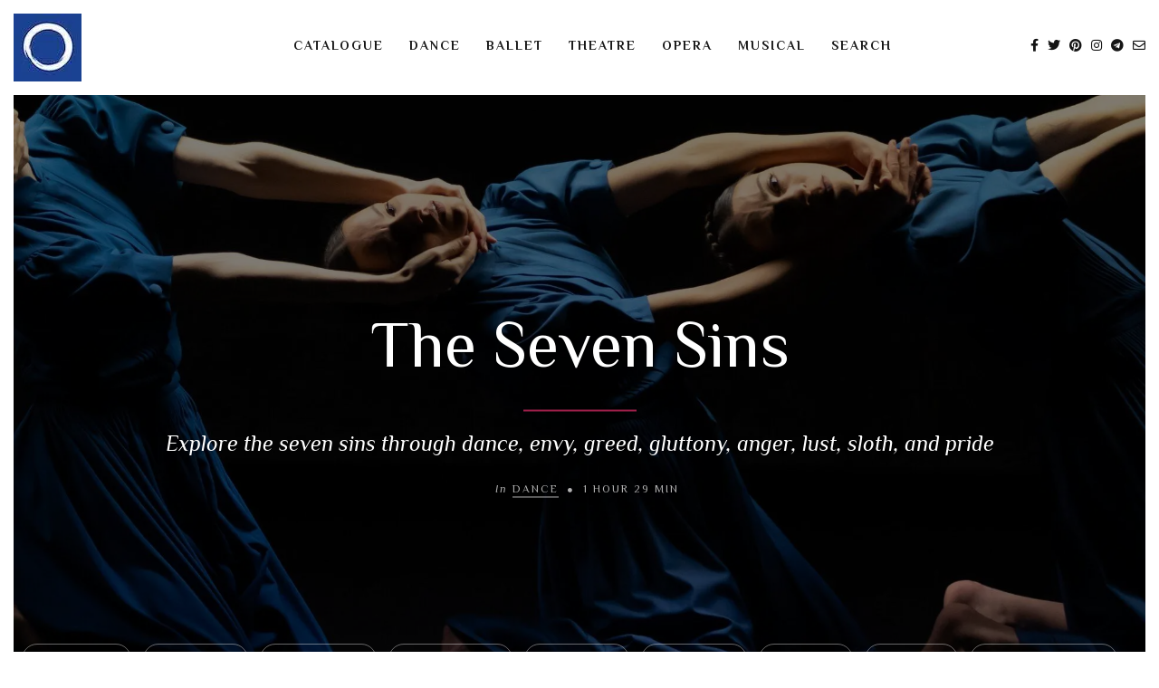

--- FILE ---
content_type: text/html; charset=UTF-8
request_url: https://videotanz.ru/dance/the-seven-sins/
body_size: 36618
content:
<!DOCTYPE html>
<html lang="en-US">
   <head>
      <meta charset="UTF-8">
      <meta name="viewport" content="width=device-width, initial-scale=1.0">
      <title>The Seven Sins - videotanz</title>
<meta name='robots' content='max-image-preview:large' />
<!-- Jetpack Site Verification Tags -->
<meta name="google-site-verification" content="rYZD3jpLnuhFpQb4wzhnvaNLuTLWEGYC1DsaOp7jdRc" />
<meta name="msvalidate.01" content="ecf8038ee2994724a96e61029fc2ff90" />
<meta name="p:domain_verify" content="f1383a099295c54cb99847d26caa8148" />
<meta name="yandex-verification" content="f1f60ce74b1530e8" />
<meta name="facebook-domain-verification" content="196aitoyu4n7s3o9u50or17u56tv12" />
<!-- Google tag (gtag.js) consent mode dataLayer added by Site Kit -->
<script type="text/javascript" id="google_gtagjs-js-consent-mode-data-layer">
/* <![CDATA[ */
window.dataLayer = window.dataLayer || [];function gtag(){dataLayer.push(arguments);}
gtag('consent', 'default', {"ad_personalization":"denied","ad_storage":"denied","ad_user_data":"denied","analytics_storage":"denied","functionality_storage":"denied","security_storage":"denied","personalization_storage":"denied","region":["AT","BE","BG","CH","CY","CZ","DE","DK","EE","ES","FI","FR","GB","GR","HR","HU","IE","IS","IT","LI","LT","LU","LV","MT","NL","NO","PL","PT","RO","SE","SI","SK"],"wait_for_update":500});
window._googlesitekitConsentCategoryMap = {"statistics":["analytics_storage"],"marketing":["ad_storage","ad_user_data","ad_personalization"],"functional":["functionality_storage","security_storage"],"preferences":["personalization_storage"]};
window._googlesitekitConsents = {"ad_personalization":"denied","ad_storage":"denied","ad_user_data":"denied","analytics_storage":"denied","functionality_storage":"denied","security_storage":"denied","personalization_storage":"denied","region":["AT","BE","BG","CH","CY","CZ","DE","DK","EE","ES","FI","FR","GB","GR","HR","HU","IE","IS","IT","LI","LT","LU","LV","MT","NL","NO","PL","PT","RO","SE","SI","SK"],"wait_for_update":500};
/* ]]> */
</script>
<!-- End Google tag (gtag.js) consent mode dataLayer added by Site Kit -->
<style type="text/css">
	.sd-social-icon-text li.share-vkcom a.sd-button > span {
		background: url('https://videotanz.ru/wp-content/plugins/vk-sharing-jetpack/vk.png') no-repeat;
		padding-left: 20px;
	}

	.sd-social-icon .sd-content ul li[class*='share-'].share-vkcom a.sd-button {
		background: #2B587A url('https://videotanz.ru/wp-content/plugins/vk-sharing-jetpack/vk-white.png') no-repeat;
		color: #fff !important;
		padding: 16px;
		top: 12px;
	}
</style>
<link rel='dns-prefetch' href='//www.googletagmanager.com' />
<link rel='dns-prefetch' href='//stats.wp.com' />
<link rel='dns-prefetch' href='//fonts.googleapis.com' />
<link rel='dns-prefetch' href='//v0.wordpress.com' />
<link rel='dns-prefetch' href='//widgets.wp.com' />
<link rel='dns-prefetch' href='//jetpack.wordpress.com' />
<link rel='dns-prefetch' href='//s0.wp.com' />
<link rel='dns-prefetch' href='//public-api.wordpress.com' />
<link rel='dns-prefetch' href='//0.gravatar.com' />
<link rel='dns-prefetch' href='//1.gravatar.com' />
<link rel='dns-prefetch' href='//2.gravatar.com' />
<link rel='dns-prefetch' href='//pagead2.googlesyndication.com' />
<link rel='dns-prefetch' href='//fundingchoicesmessages.google.com' />
<link rel='preconnect' href='//i0.wp.com' />
<link rel='preconnect' href='//c0.wp.com' />
<link rel="alternate" type="application/rss+xml" title="videotanz &raquo; Feed" href="https://videotanz.ru/feed/" />
<link rel="alternate" type="application/rss+xml" title="videotanz &raquo; Comments Feed" href="https://videotanz.ru/comments/feed/" />
<link rel="alternate" type="application/rss+xml" title="videotanz &raquo; The Seven Sins Comments Feed" href="https://videotanz.ru/dance/the-seven-sins/feed/" />
<link rel="alternate" title="oEmbed (JSON)" type="application/json+oembed" href="https://videotanz.ru/wp-json/oembed/1.0/embed?url=https%3A%2F%2Fvideotanz.ru%2Fdance%2Fthe-seven-sins%2F" />
<link rel="alternate" title="oEmbed (XML)" type="text/xml+oembed" href="https://videotanz.ru/wp-json/oembed/1.0/embed?url=https%3A%2F%2Fvideotanz.ru%2Fdance%2Fthe-seven-sins%2F&#038;format=xml" />
<style id='wp-img-auto-sizes-contain-inline-css' type='text/css'>
img:is([sizes=auto i],[sizes^="auto," i]){contain-intrinsic-size:3000px 1500px}
/*# sourceURL=wp-img-auto-sizes-contain-inline-css */
</style>
<style id='wp-emoji-styles-inline-css' type='text/css'>

	img.wp-smiley, img.emoji {
		display: inline !important;
		border: none !important;
		box-shadow: none !important;
		height: 1em !important;
		width: 1em !important;
		margin: 0 0.07em !important;
		vertical-align: -0.1em !important;
		background: none !important;
		padding: 0 !important;
	}
/*# sourceURL=wp-emoji-styles-inline-css */
</style>
<style id='wp-block-library-inline-css' type='text/css'>
:root{--wp-block-synced-color:#7a00df;--wp-block-synced-color--rgb:122,0,223;--wp-bound-block-color:var(--wp-block-synced-color);--wp-editor-canvas-background:#ddd;--wp-admin-theme-color:#007cba;--wp-admin-theme-color--rgb:0,124,186;--wp-admin-theme-color-darker-10:#006ba1;--wp-admin-theme-color-darker-10--rgb:0,107,160.5;--wp-admin-theme-color-darker-20:#005a87;--wp-admin-theme-color-darker-20--rgb:0,90,135;--wp-admin-border-width-focus:2px}@media (min-resolution:192dpi){:root{--wp-admin-border-width-focus:1.5px}}.wp-element-button{cursor:pointer}:root .has-very-light-gray-background-color{background-color:#eee}:root .has-very-dark-gray-background-color{background-color:#313131}:root .has-very-light-gray-color{color:#eee}:root .has-very-dark-gray-color{color:#313131}:root .has-vivid-green-cyan-to-vivid-cyan-blue-gradient-background{background:linear-gradient(135deg,#00d084,#0693e3)}:root .has-purple-crush-gradient-background{background:linear-gradient(135deg,#34e2e4,#4721fb 50%,#ab1dfe)}:root .has-hazy-dawn-gradient-background{background:linear-gradient(135deg,#faaca8,#dad0ec)}:root .has-subdued-olive-gradient-background{background:linear-gradient(135deg,#fafae1,#67a671)}:root .has-atomic-cream-gradient-background{background:linear-gradient(135deg,#fdd79a,#004a59)}:root .has-nightshade-gradient-background{background:linear-gradient(135deg,#330968,#31cdcf)}:root .has-midnight-gradient-background{background:linear-gradient(135deg,#020381,#2874fc)}:root{--wp--preset--font-size--normal:16px;--wp--preset--font-size--huge:42px}.has-regular-font-size{font-size:1em}.has-larger-font-size{font-size:2.625em}.has-normal-font-size{font-size:var(--wp--preset--font-size--normal)}.has-huge-font-size{font-size:var(--wp--preset--font-size--huge)}:root .has-text-align-center{text-align:center}:root .has-text-align-left{text-align:left}:root .has-text-align-right{text-align:right}.has-fit-text{white-space:nowrap!important}#end-resizable-editor-section{display:none}.aligncenter{clear:both}.items-justified-left{justify-content:flex-start}.items-justified-center{justify-content:center}.items-justified-right{justify-content:flex-end}.items-justified-space-between{justify-content:space-between}.screen-reader-text{word-wrap:normal!important;border:0;clip-path:inset(50%);height:1px;margin:-1px;overflow:hidden;padding:0;position:absolute;width:1px}.screen-reader-text:focus{background-color:#ddd;clip-path:none;color:#444;display:block;font-size:1em;height:auto;left:5px;line-height:normal;padding:15px 23px 14px;text-decoration:none;top:5px;width:auto;z-index:100000}html :where(.has-border-color){border-style:solid}html :where([style*=border-top-color]){border-top-style:solid}html :where([style*=border-right-color]){border-right-style:solid}html :where([style*=border-bottom-color]){border-bottom-style:solid}html :where([style*=border-left-color]){border-left-style:solid}html :where([style*=border-width]){border-style:solid}html :where([style*=border-top-width]){border-top-style:solid}html :where([style*=border-right-width]){border-right-style:solid}html :where([style*=border-bottom-width]){border-bottom-style:solid}html :where([style*=border-left-width]){border-left-style:solid}html :where(img[class*=wp-image-]){height:auto;max-width:100%}:where(figure){margin:0 0 1em}html :where(.is-position-sticky){--wp-admin--admin-bar--position-offset:var(--wp-admin--admin-bar--height,0px)}@media screen and (max-width:600px){html :where(.is-position-sticky){--wp-admin--admin-bar--position-offset:0px}}

/*# sourceURL=wp-block-library-inline-css */
</style><style id='wp-block-group-inline-css' type='text/css'>
.wp-block-group{box-sizing:border-box}:where(.wp-block-group.wp-block-group-is-layout-constrained){position:relative}
/*# sourceURL=https://videotanz.ru/wp-content/plugins/gutenberg/build/styles/block-library/group/style.css */
</style>
<style id='wp-block-group-theme-inline-css' type='text/css'>
:where(.wp-block-group.has-background){padding:1.25em 2.375em}
/*# sourceURL=https://videotanz.ru/wp-content/plugins/gutenberg/build/styles/block-library/group/theme.css */
</style>
<style id='wp-block-paragraph-inline-css' type='text/css'>
.is-small-text{font-size:.875em}.is-regular-text{font-size:1em}.is-large-text{font-size:2.25em}.is-larger-text{font-size:3em}.has-drop-cap:not(:focus):first-letter{float:left;font-size:8.4em;font-style:normal;font-weight:100;line-height:.68;margin:.05em .1em 0 0;text-transform:uppercase}body.rtl .has-drop-cap:not(:focus):first-letter{float:none;margin-left:.1em}p.has-drop-cap.has-background{overflow:hidden}:root :where(p.has-background){padding:1.25em 2.375em}:where(p.has-text-color:not(.has-link-color)) a{color:inherit}p.has-text-align-left[style*="writing-mode:vertical-lr"],p.has-text-align-right[style*="writing-mode:vertical-rl"]{rotate:180deg}
/*# sourceURL=https://videotanz.ru/wp-content/plugins/gutenberg/build/styles/block-library/paragraph/style.css */
</style>
<style id='wp-block-separator-inline-css' type='text/css'>
@charset "UTF-8";.wp-block-separator{border:none;border-top:2px solid}:root :where(.wp-block-separator.is-style-dots){height:auto;line-height:1;text-align:center}:root :where(.wp-block-separator.is-style-dots):before{color:currentColor;content:"···";font-family:serif;font-size:1.5em;letter-spacing:2em;padding-left:2em}.wp-block-separator.is-style-dots{background:none!important;border:none!important}
/*# sourceURL=https://videotanz.ru/wp-content/plugins/gutenberg/build/styles/block-library/separator/style.css */
</style>
<style id='wp-block-separator-theme-inline-css' type='text/css'>
.wp-block-separator.has-css-opacity{opacity:.4}.wp-block-separator{border:none;border-bottom:2px solid;margin-left:auto;margin-right:auto}.wp-block-separator.has-alpha-channel-opacity{opacity:1}.wp-block-separator:not(.is-style-wide):not(.is-style-dots){width:100px}.wp-block-separator.has-background:not(.is-style-dots){border-bottom:none;height:1px}.wp-block-separator.has-background:not(.is-style-wide):not(.is-style-dots){height:2px}
/*# sourceURL=https://videotanz.ru/wp-content/plugins/gutenberg/build/styles/block-library/separator/theme.css */
</style>
<style id='wp-block-spacer-inline-css' type='text/css'>
.wp-block-spacer{clear:both}
/*# sourceURL=https://videotanz.ru/wp-content/plugins/gutenberg/build/styles/block-library/spacer/style.css */
</style>
<style id='wp-block-heading-inline-css' type='text/css'>
h1:where(.wp-block-heading).has-background,h2:where(.wp-block-heading).has-background,h3:where(.wp-block-heading).has-background,h4:where(.wp-block-heading).has-background,h5:where(.wp-block-heading).has-background,h6:where(.wp-block-heading).has-background{padding:1.25em 2.375em}h1.has-text-align-left[style*=writing-mode]:where([style*=vertical-lr]),h1.has-text-align-right[style*=writing-mode]:where([style*=vertical-rl]),h2.has-text-align-left[style*=writing-mode]:where([style*=vertical-lr]),h2.has-text-align-right[style*=writing-mode]:where([style*=vertical-rl]),h3.has-text-align-left[style*=writing-mode]:where([style*=vertical-lr]),h3.has-text-align-right[style*=writing-mode]:where([style*=vertical-rl]),h4.has-text-align-left[style*=writing-mode]:where([style*=vertical-lr]),h4.has-text-align-right[style*=writing-mode]:where([style*=vertical-rl]),h5.has-text-align-left[style*=writing-mode]:where([style*=vertical-lr]),h5.has-text-align-right[style*=writing-mode]:where([style*=vertical-rl]),h6.has-text-align-left[style*=writing-mode]:where([style*=vertical-lr]),h6.has-text-align-right[style*=writing-mode]:where([style*=vertical-rl]){rotate:180deg}
/*# sourceURL=https://videotanz.ru/wp-content/plugins/gutenberg/build/styles/block-library/heading/style.css */
</style>
<style id='global-styles-inline-css' type='text/css'>
:root{--wp--preset--aspect-ratio--square: 1;--wp--preset--aspect-ratio--4-3: 4/3;--wp--preset--aspect-ratio--3-4: 3/4;--wp--preset--aspect-ratio--3-2: 3/2;--wp--preset--aspect-ratio--2-3: 2/3;--wp--preset--aspect-ratio--16-9: 16/9;--wp--preset--aspect-ratio--9-16: 9/16;--wp--preset--color--black: #000000;--wp--preset--color--cyan-bluish-gray: #abb8c3;--wp--preset--color--white: #ffffff;--wp--preset--color--pale-pink: #f78da7;--wp--preset--color--vivid-red: #cf2e2e;--wp--preset--color--luminous-vivid-orange: #ff6900;--wp--preset--color--luminous-vivid-amber: #fcb900;--wp--preset--color--light-green-cyan: #7bdcb5;--wp--preset--color--vivid-green-cyan: #00d084;--wp--preset--color--pale-cyan-blue: #8ed1fc;--wp--preset--color--vivid-cyan-blue: #0693e3;--wp--preset--color--vivid-purple: #9b51e0;--wp--preset--gradient--vivid-cyan-blue-to-vivid-purple: linear-gradient(135deg,rgb(6,147,227) 0%,rgb(155,81,224) 100%);--wp--preset--gradient--light-green-cyan-to-vivid-green-cyan: linear-gradient(135deg,rgb(122,220,180) 0%,rgb(0,208,130) 100%);--wp--preset--gradient--luminous-vivid-amber-to-luminous-vivid-orange: linear-gradient(135deg,rgb(252,185,0) 0%,rgb(255,105,0) 100%);--wp--preset--gradient--luminous-vivid-orange-to-vivid-red: linear-gradient(135deg,rgb(255,105,0) 0%,rgb(207,46,46) 100%);--wp--preset--gradient--very-light-gray-to-cyan-bluish-gray: linear-gradient(135deg,rgb(238,238,238) 0%,rgb(169,184,195) 100%);--wp--preset--gradient--cool-to-warm-spectrum: linear-gradient(135deg,rgb(74,234,220) 0%,rgb(151,120,209) 20%,rgb(207,42,186) 40%,rgb(238,44,130) 60%,rgb(251,105,98) 80%,rgb(254,248,76) 100%);--wp--preset--gradient--blush-light-purple: linear-gradient(135deg,rgb(255,206,236) 0%,rgb(152,150,240) 100%);--wp--preset--gradient--blush-bordeaux: linear-gradient(135deg,rgb(254,205,165) 0%,rgb(254,45,45) 50%,rgb(107,0,62) 100%);--wp--preset--gradient--luminous-dusk: linear-gradient(135deg,rgb(255,203,112) 0%,rgb(199,81,192) 50%,rgb(65,88,208) 100%);--wp--preset--gradient--pale-ocean: linear-gradient(135deg,rgb(255,245,203) 0%,rgb(182,227,212) 50%,rgb(51,167,181) 100%);--wp--preset--gradient--electric-grass: linear-gradient(135deg,rgb(202,248,128) 0%,rgb(113,206,126) 100%);--wp--preset--gradient--midnight: linear-gradient(135deg,rgb(2,3,129) 0%,rgb(40,116,252) 100%);--wp--preset--font-size--small: 13px;--wp--preset--font-size--medium: 20px;--wp--preset--font-size--large: 36px;--wp--preset--font-size--x-large: 42px;--wp--preset--spacing--20: 0.44rem;--wp--preset--spacing--30: 0.67rem;--wp--preset--spacing--40: 1rem;--wp--preset--spacing--50: 1.5rem;--wp--preset--spacing--60: 2.25rem;--wp--preset--spacing--70: 3.38rem;--wp--preset--spacing--80: 5.06rem;--wp--preset--shadow--natural: 6px 6px 9px rgba(0, 0, 0, 0.2);--wp--preset--shadow--deep: 12px 12px 50px rgba(0, 0, 0, 0.4);--wp--preset--shadow--sharp: 6px 6px 0px rgba(0, 0, 0, 0.2);--wp--preset--shadow--outlined: 6px 6px 0px -3px rgb(255, 255, 255), 6px 6px rgb(0, 0, 0);--wp--preset--shadow--crisp: 6px 6px 0px rgb(0, 0, 0);}:where(.is-layout-flex){gap: 0.5em;}:where(.is-layout-grid){gap: 0.5em;}body .is-layout-flex{display: flex;}.is-layout-flex{flex-wrap: wrap;align-items: center;}.is-layout-flex > :is(*, div){margin: 0;}body .is-layout-grid{display: grid;}.is-layout-grid > :is(*, div){margin: 0;}:where(.wp-block-columns.is-layout-flex){gap: 2em;}:where(.wp-block-columns.is-layout-grid){gap: 2em;}:where(.wp-block-post-template.is-layout-flex){gap: 1.25em;}:where(.wp-block-post-template.is-layout-grid){gap: 1.25em;}.has-black-color{color: var(--wp--preset--color--black) !important;}.has-cyan-bluish-gray-color{color: var(--wp--preset--color--cyan-bluish-gray) !important;}.has-white-color{color: var(--wp--preset--color--white) !important;}.has-pale-pink-color{color: var(--wp--preset--color--pale-pink) !important;}.has-vivid-red-color{color: var(--wp--preset--color--vivid-red) !important;}.has-luminous-vivid-orange-color{color: var(--wp--preset--color--luminous-vivid-orange) !important;}.has-luminous-vivid-amber-color{color: var(--wp--preset--color--luminous-vivid-amber) !important;}.has-light-green-cyan-color{color: var(--wp--preset--color--light-green-cyan) !important;}.has-vivid-green-cyan-color{color: var(--wp--preset--color--vivid-green-cyan) !important;}.has-pale-cyan-blue-color{color: var(--wp--preset--color--pale-cyan-blue) !important;}.has-vivid-cyan-blue-color{color: var(--wp--preset--color--vivid-cyan-blue) !important;}.has-vivid-purple-color{color: var(--wp--preset--color--vivid-purple) !important;}.has-black-background-color{background-color: var(--wp--preset--color--black) !important;}.has-cyan-bluish-gray-background-color{background-color: var(--wp--preset--color--cyan-bluish-gray) !important;}.has-white-background-color{background-color: var(--wp--preset--color--white) !important;}.has-pale-pink-background-color{background-color: var(--wp--preset--color--pale-pink) !important;}.has-vivid-red-background-color{background-color: var(--wp--preset--color--vivid-red) !important;}.has-luminous-vivid-orange-background-color{background-color: var(--wp--preset--color--luminous-vivid-orange) !important;}.has-luminous-vivid-amber-background-color{background-color: var(--wp--preset--color--luminous-vivid-amber) !important;}.has-light-green-cyan-background-color{background-color: var(--wp--preset--color--light-green-cyan) !important;}.has-vivid-green-cyan-background-color{background-color: var(--wp--preset--color--vivid-green-cyan) !important;}.has-pale-cyan-blue-background-color{background-color: var(--wp--preset--color--pale-cyan-blue) !important;}.has-vivid-cyan-blue-background-color{background-color: var(--wp--preset--color--vivid-cyan-blue) !important;}.has-vivid-purple-background-color{background-color: var(--wp--preset--color--vivid-purple) !important;}.has-black-border-color{border-color: var(--wp--preset--color--black) !important;}.has-cyan-bluish-gray-border-color{border-color: var(--wp--preset--color--cyan-bluish-gray) !important;}.has-white-border-color{border-color: var(--wp--preset--color--white) !important;}.has-pale-pink-border-color{border-color: var(--wp--preset--color--pale-pink) !important;}.has-vivid-red-border-color{border-color: var(--wp--preset--color--vivid-red) !important;}.has-luminous-vivid-orange-border-color{border-color: var(--wp--preset--color--luminous-vivid-orange) !important;}.has-luminous-vivid-amber-border-color{border-color: var(--wp--preset--color--luminous-vivid-amber) !important;}.has-light-green-cyan-border-color{border-color: var(--wp--preset--color--light-green-cyan) !important;}.has-vivid-green-cyan-border-color{border-color: var(--wp--preset--color--vivid-green-cyan) !important;}.has-pale-cyan-blue-border-color{border-color: var(--wp--preset--color--pale-cyan-blue) !important;}.has-vivid-cyan-blue-border-color{border-color: var(--wp--preset--color--vivid-cyan-blue) !important;}.has-vivid-purple-border-color{border-color: var(--wp--preset--color--vivid-purple) !important;}.has-vivid-cyan-blue-to-vivid-purple-gradient-background{background: var(--wp--preset--gradient--vivid-cyan-blue-to-vivid-purple) !important;}.has-light-green-cyan-to-vivid-green-cyan-gradient-background{background: var(--wp--preset--gradient--light-green-cyan-to-vivid-green-cyan) !important;}.has-luminous-vivid-amber-to-luminous-vivid-orange-gradient-background{background: var(--wp--preset--gradient--luminous-vivid-amber-to-luminous-vivid-orange) !important;}.has-luminous-vivid-orange-to-vivid-red-gradient-background{background: var(--wp--preset--gradient--luminous-vivid-orange-to-vivid-red) !important;}.has-very-light-gray-to-cyan-bluish-gray-gradient-background{background: var(--wp--preset--gradient--very-light-gray-to-cyan-bluish-gray) !important;}.has-cool-to-warm-spectrum-gradient-background{background: var(--wp--preset--gradient--cool-to-warm-spectrum) !important;}.has-blush-light-purple-gradient-background{background: var(--wp--preset--gradient--blush-light-purple) !important;}.has-blush-bordeaux-gradient-background{background: var(--wp--preset--gradient--blush-bordeaux) !important;}.has-luminous-dusk-gradient-background{background: var(--wp--preset--gradient--luminous-dusk) !important;}.has-pale-ocean-gradient-background{background: var(--wp--preset--gradient--pale-ocean) !important;}.has-electric-grass-gradient-background{background: var(--wp--preset--gradient--electric-grass) !important;}.has-midnight-gradient-background{background: var(--wp--preset--gradient--midnight) !important;}.has-small-font-size{font-size: var(--wp--preset--font-size--small) !important;}.has-medium-font-size{font-size: var(--wp--preset--font-size--medium) !important;}.has-large-font-size{font-size: var(--wp--preset--font-size--large) !important;}.has-x-large-font-size{font-size: var(--wp--preset--font-size--x-large) !important;}
/*# sourceURL=global-styles-inline-css */
</style>
<style id='core-block-supports-inline-css' type='text/css'>
.wp-container-core-group-is-layout-94bc23d7{flex-wrap:nowrap;justify-content:center;}.wp-container-core-group-is-layout-bcfe9290 > :where(:not(.alignleft):not(.alignright):not(.alignfull)){max-width:480px;margin-left:auto !important;margin-right:auto !important;}.wp-container-core-group-is-layout-bcfe9290 > .alignwide{max-width:480px;}.wp-container-core-group-is-layout-bcfe9290 .alignfull{max-width:none;}
/*# sourceURL=core-block-supports-inline-css */
</style>

<style id='classic-theme-styles-inline-css' type='text/css'>
.wp-block-button__link{background-color:#32373c;border-radius:9999px;box-shadow:none;color:#fff;font-size:1.125em;padding:calc(.667em + 2px) calc(1.333em + 2px);text-decoration:none}.wp-block-file__button{background:#32373c;color:#fff}.wp-block-accordion-heading{margin:0}.wp-block-accordion-heading__toggle{background-color:inherit!important;color:inherit!important}.wp-block-accordion-heading__toggle:not(:focus-visible){outline:none}.wp-block-accordion-heading__toggle:focus,.wp-block-accordion-heading__toggle:hover{background-color:inherit!important;border:none;box-shadow:none;color:inherit;padding:var(--wp--preset--spacing--20,1em) 0;text-decoration:none}.wp-block-accordion-heading__toggle:focus-visible{outline:auto;outline-offset:0}
/*# sourceURL=https://videotanz.ru/wp-content/plugins/gutenberg/build/styles/block-library/classic.css */
</style>
<link rel='stylesheet' id='ivory-search-styles-css' href='https://videotanz.ru/wp-content/plugins/add-search-to-menu/public/css/ivory-search.min.css?ver=5.5.13' type='text/css' media='all' />
<link rel='stylesheet' id='evoke-fonts-css' href='//fonts.googleapis.com/css?family=Philosopher%3A400%2C400i%2C700%2C700i%26display%3Dswap' type='text/css' media='all' />
<link rel='stylesheet' id='bootstrap-css' href='https://videotanz.ru/wp-content/themes/evoke/css/bootstrap/css/bootstrap.min.css' type='text/css' media='all' />
<link rel='stylesheet' id='font-awesome-css' href='https://videotanz.ru/wp-content/themes/evoke/css/fontawesome/css/font-awesome.min.css' type='text/css' media='all' />
<link rel='stylesheet' id='evoke-style-css-css' href='https://videotanz.ru/wp-content/themes/evoke/style.css' type='text/css' media='all' />
<style id='evoke-style-css-inline-css' type='text/css'>
body{font-family: Philosopher;}.intro-text, .blog-item h3, .single-post-title h3, .author-details span, .single-subtitle{font-family:Philosopher;}.blog-item h2, .single-post-title h1, .single-title{font-family:Philosopher;}h1, h2, h3, h4, h5, h6, blockquote cite, .menu-nav li, .small-title, .item-date, .author-details, .view-more a, .tagcloud a, .foo-block span.post-date, .copy-txt, .page-numbers, .nav-page, .submit, #submit-contact, .tags-single-page, .wp-caption-text, .get-social li, .comment-author span, .page-links a, #infinite-handle, .menu-mobile li{font-family:Philosopher;}a, p a, .search-social ul li.search-btn:hover, .search-close:hover, .blog-item:hover .author-details a:hover, .search-social a:hover, .footer-social a:hover, .author-social a:hover, .author-single-post a:hover, .content-style2 .author-single-post a:hover, .tags-style2 a:hover{color:#9f204b;}.blog-item h3:before, .single-post-title h3:before, .tags-style2 a:hover, .single-subtitle:before{border-color:#9f204b;}a:hover, p a:hover {color:#ff0056;}.menu-nav li a:hover{color:#499f20;}.main{margin:0 15px;}.navbar-bkg{padding:0 15px;}.blog-item{margin-bottom:1px;padding-left:0.5px;padding-right:0.5px;}.wrap-articles .row .blog-item:first-child{padding-left:0px;}.wrap-articles .row .blog-item:last-child{padding-right:0px;}.wrap-articles .row:last-of-type .blog-item{margin-bottom:0px;}.wrap-articles .row:last-of-type .blog-item-3col:nth-child(1), .wrap-articles .row:last-of-type .blog-item-3col:nth-child(2){padding-right:0.5px;}.wrap-articles .row:last-of-type .blog-item-4col:nth-child(1), .wrap-articles .row:last-of-type .blog-item-4col:nth-child(2), .wrap-articles .row:last-of-type .blog-item-4col:nth-child(3){padding-right:0.5px;}.author-url{display:none;}@media (min-width: 768px) and (max-width: 979px) {.main{margin:0 15px;}.navbar-bkg{padding:0 15px;}.blog-item{padding-left:0px;padding-right:0px;}.wrap-articles .row:last-of-type .blog-item{margin-bottom:15px;}.wrap-articles .row:last-of-type .blog-item:last-child{margin-bottom:0px;}}@media (max-width: 767px) {.main{margin:0 15px;}.navbar-bkg{padding:0 15px;}.blog-item{margin-bottom:15px;padding-left:0px;padding-right:0px;}.wrap-articles .row:last-of-type .blog-item{margin-bottom:15px;}.wrap-articles .row:last-of-type .blog-item:last-child{margin-bottom:0px;}.wrap-articles .row:last-of-type .blog-item-4col{padding-right:0 !important;}}
/*# sourceURL=evoke-style-css-inline-css */
</style>
<link rel='stylesheet' id='jetpack_likes-css' href='https://c0.wp.com/p/jetpack/15.4/modules/likes/style.css' type='text/css' media='all' />
<link rel='stylesheet' id='taxopress-frontend-css-css' href='https://videotanz.ru/wp-content/plugins/simple-tags/assets/frontend/css/frontend.css?ver=3.43.0' type='text/css' media='all' />
<link rel='stylesheet' id='sharedaddy-css' href='https://c0.wp.com/p/jetpack/15.4/modules/sharedaddy/sharing.css' type='text/css' media='all' />
<link rel='stylesheet' id='social-logos-css' href='https://c0.wp.com/p/jetpack/15.4/_inc/social-logos/social-logos.min.css' type='text/css' media='all' />
<script type="text/javascript" src="https://c0.wp.com/c/6.9/wp-includes/js/jquery/jquery.min.js" id="jquery-core-js"></script>
<script type="text/javascript" src="https://c0.wp.com/c/6.9/wp-includes/js/jquery/jquery-migrate.min.js" id="jquery-migrate-js"></script>
<script type="text/javascript" src="https://videotanz.ru/wp-content/plugins/simple-tags/assets/frontend/js/frontend.js?ver=3.43.0" id="taxopress-frontend-js-js"></script>

<!-- Google tag (gtag.js) snippet added by Site Kit -->
<!-- Google Analytics snippet added by Site Kit -->
<script type="text/javascript" src="https://www.googletagmanager.com/gtag/js?id=G-4CEM6012E7" id="google_gtagjs-js" async></script>
<script type="text/javascript" id="google_gtagjs-js-after">
/* <![CDATA[ */
window.dataLayer = window.dataLayer || [];function gtag(){dataLayer.push(arguments);}
gtag("set","linker",{"domains":["videotanz.ru"]});
gtag("js", new Date());
gtag("set", "developer_id.dZTNiMT", true);
gtag("config", "G-4CEM6012E7", {"googlesitekit_post_date":"20230811","googlesitekit_post_categories":"Dance"});
 window._googlesitekit = window._googlesitekit || {}; window._googlesitekit.throttledEvents = []; window._googlesitekit.gtagEvent = (name, data) => { var key = JSON.stringify( { name, data } ); if ( !! window._googlesitekit.throttledEvents[ key ] ) { return; } window._googlesitekit.throttledEvents[ key ] = true; setTimeout( () => { delete window._googlesitekit.throttledEvents[ key ]; }, 5 ); gtag( "event", name, { ...data, event_source: "site-kit" } ); }; 
//# sourceURL=google_gtagjs-js-after
/* ]]> */
</script>
<link rel="https://api.w.org/" href="https://videotanz.ru/wp-json/" /><link rel="alternate" title="JSON" type="application/json" href="https://videotanz.ru/wp-json/wp/v2/posts/19098" /><link rel="EditURI" type="application/rsd+xml" title="RSD" href="https://videotanz.ru/xmlrpc.php?rsd" />
<meta name="generator" content="WordPress 6.9" />
<link rel="canonical" href="https://videotanz.ru/dance/the-seven-sins/" />
<link rel='shortlink' href='https://videotanz.ru/?p=19098' />
<meta name="generator" content="Site Kit by Google 1.170.0" /><meta name="yandex-verification" content="ecbb8b5e7947ca1d" />

<script async custom-element="amp-auto-ads"
        src="https://cdn.ampproject.org/v0/amp-auto-ads-0.1.js">
</script>	<style>img#wpstats{display:none}</style>
		
<!-- Google AdSense meta tags added by Site Kit -->
<meta name="google-adsense-platform-account" content="ca-host-pub-2644536267352236">
<meta name="google-adsense-platform-domain" content="sitekit.withgoogle.com">
<!-- End Google AdSense meta tags added by Site Kit -->
<meta name="description" content="Among dance aficionados, the names on the cast list alone are bound to be greatly admired, as this production brings together seven A-list choreographers of worldwide fame. Each of them transforms a mortal sin into a dance piece for Gauthier Dance. The result: a tableau of fiendishness consisting of seven world premieres by Aszure Barton,&hellip;" />
<noscript><style>.lazyload[data-src]{display:none !important;}</style></noscript><style>.lazyload{background-image:none !important;}.lazyload:before{background-image:none !important;}</style>
<!-- Google Tag Manager snippet added by Site Kit -->
<script type="text/javascript">
/* <![CDATA[ */

			( function( w, d, s, l, i ) {
				w[l] = w[l] || [];
				w[l].push( {'gtm.start': new Date().getTime(), event: 'gtm.js'} );
				var f = d.getElementsByTagName( s )[0],
					j = d.createElement( s ), dl = l != 'dataLayer' ? '&l=' + l : '';
				j.async = true;
				j.src = 'https://www.googletagmanager.com/gtm.js?id=' + i + dl;
				f.parentNode.insertBefore( j, f );
			} )( window, document, 'script', 'dataLayer', 'GTM-M53C8H9' );
			
/* ]]> */
</script>

<!-- End Google Tag Manager snippet added by Site Kit -->

<!-- Google AdSense snippet added by Site Kit -->
<script type="text/javascript" async="async" src="https://pagead2.googlesyndication.com/pagead/js/adsbygoogle.js?client=ca-pub-2404148196632424&amp;host=ca-host-pub-2644536267352236" crossorigin="anonymous"></script>

<!-- End Google AdSense snippet added by Site Kit -->

<!-- Google AdSense Ad Blocking Recovery snippet added by Site Kit -->
<script async src="https://fundingchoicesmessages.google.com/i/pub-2404148196632424?ers=1"></script><script>(function() {function signalGooglefcPresent() {if (!window.frames['googlefcPresent']) {if (document.body) {const iframe = document.createElement('iframe'); iframe.style = 'width: 0; height: 0; border: none; z-index: -1000; left: -1000px; top: -1000px;'; iframe.style.display = 'none'; iframe.name = 'googlefcPresent'; document.body.appendChild(iframe);} else {setTimeout(signalGooglefcPresent, 0);}}}signalGooglefcPresent();})();</script>
<!-- End Google AdSense Ad Blocking Recovery snippet added by Site Kit -->

<!-- Google AdSense Ad Blocking Recovery Error Protection snippet added by Site Kit -->
<script>(function(){'use strict';function aa(a){var b=0;return function(){return b<a.length?{done:!1,value:a[b++]}:{done:!0}}}var ba=typeof Object.defineProperties=="function"?Object.defineProperty:function(a,b,c){if(a==Array.prototype||a==Object.prototype)return a;a[b]=c.value;return a};
function ca(a){a=["object"==typeof globalThis&&globalThis,a,"object"==typeof window&&window,"object"==typeof self&&self,"object"==typeof global&&global];for(var b=0;b<a.length;++b){var c=a[b];if(c&&c.Math==Math)return c}throw Error("Cannot find global object");}var da=ca(this);function l(a,b){if(b)a:{var c=da;a=a.split(".");for(var d=0;d<a.length-1;d++){var e=a[d];if(!(e in c))break a;c=c[e]}a=a[a.length-1];d=c[a];b=b(d);b!=d&&b!=null&&ba(c,a,{configurable:!0,writable:!0,value:b})}}
function ea(a){return a.raw=a}function n(a){var b=typeof Symbol!="undefined"&&Symbol.iterator&&a[Symbol.iterator];if(b)return b.call(a);if(typeof a.length=="number")return{next:aa(a)};throw Error(String(a)+" is not an iterable or ArrayLike");}function fa(a){for(var b,c=[];!(b=a.next()).done;)c.push(b.value);return c}var ha=typeof Object.create=="function"?Object.create:function(a){function b(){}b.prototype=a;return new b},p;
if(typeof Object.setPrototypeOf=="function")p=Object.setPrototypeOf;else{var q;a:{var ja={a:!0},ka={};try{ka.__proto__=ja;q=ka.a;break a}catch(a){}q=!1}p=q?function(a,b){a.__proto__=b;if(a.__proto__!==b)throw new TypeError(a+" is not extensible");return a}:null}var la=p;
function t(a,b){a.prototype=ha(b.prototype);a.prototype.constructor=a;if(la)la(a,b);else for(var c in b)if(c!="prototype")if(Object.defineProperties){var d=Object.getOwnPropertyDescriptor(b,c);d&&Object.defineProperty(a,c,d)}else a[c]=b[c];a.A=b.prototype}function ma(){for(var a=Number(this),b=[],c=a;c<arguments.length;c++)b[c-a]=arguments[c];return b}l("Object.is",function(a){return a?a:function(b,c){return b===c?b!==0||1/b===1/c:b!==b&&c!==c}});
l("Array.prototype.includes",function(a){return a?a:function(b,c){var d=this;d instanceof String&&(d=String(d));var e=d.length;c=c||0;for(c<0&&(c=Math.max(c+e,0));c<e;c++){var f=d[c];if(f===b||Object.is(f,b))return!0}return!1}});
l("String.prototype.includes",function(a){return a?a:function(b,c){if(this==null)throw new TypeError("The 'this' value for String.prototype.includes must not be null or undefined");if(b instanceof RegExp)throw new TypeError("First argument to String.prototype.includes must not be a regular expression");return this.indexOf(b,c||0)!==-1}});l("Number.MAX_SAFE_INTEGER",function(){return 9007199254740991});
l("Number.isFinite",function(a){return a?a:function(b){return typeof b!=="number"?!1:!isNaN(b)&&b!==Infinity&&b!==-Infinity}});l("Number.isInteger",function(a){return a?a:function(b){return Number.isFinite(b)?b===Math.floor(b):!1}});l("Number.isSafeInteger",function(a){return a?a:function(b){return Number.isInteger(b)&&Math.abs(b)<=Number.MAX_SAFE_INTEGER}});
l("Math.trunc",function(a){return a?a:function(b){b=Number(b);if(isNaN(b)||b===Infinity||b===-Infinity||b===0)return b;var c=Math.floor(Math.abs(b));return b<0?-c:c}});/*

 Copyright The Closure Library Authors.
 SPDX-License-Identifier: Apache-2.0
*/
var u=this||self;function v(a,b){a:{var c=["CLOSURE_FLAGS"];for(var d=u,e=0;e<c.length;e++)if(d=d[c[e]],d==null){c=null;break a}c=d}a=c&&c[a];return a!=null?a:b}function w(a){return a};function na(a){u.setTimeout(function(){throw a;},0)};var oa=v(610401301,!1),pa=v(188588736,!0),qa=v(645172343,v(1,!0));var x,ra=u.navigator;x=ra?ra.userAgentData||null:null;function z(a){return oa?x?x.brands.some(function(b){return(b=b.brand)&&b.indexOf(a)!=-1}):!1:!1}function A(a){var b;a:{if(b=u.navigator)if(b=b.userAgent)break a;b=""}return b.indexOf(a)!=-1};function B(){return oa?!!x&&x.brands.length>0:!1}function C(){return B()?z("Chromium"):(A("Chrome")||A("CriOS"))&&!(B()?0:A("Edge"))||A("Silk")};var sa=B()?!1:A("Trident")||A("MSIE");!A("Android")||C();C();A("Safari")&&(C()||(B()?0:A("Coast"))||(B()?0:A("Opera"))||(B()?0:A("Edge"))||(B()?z("Microsoft Edge"):A("Edg/"))||B()&&z("Opera"));var ta={},D=null;var ua=typeof Uint8Array!=="undefined",va=!sa&&typeof btoa==="function";var wa;function E(){return typeof BigInt==="function"};var F=typeof Symbol==="function"&&typeof Symbol()==="symbol";function xa(a){return typeof Symbol==="function"&&typeof Symbol()==="symbol"?Symbol():a}var G=xa(),ya=xa("2ex");var za=F?function(a,b){a[G]|=b}:function(a,b){a.g!==void 0?a.g|=b:Object.defineProperties(a,{g:{value:b,configurable:!0,writable:!0,enumerable:!1}})},H=F?function(a){return a[G]|0}:function(a){return a.g|0},I=F?function(a){return a[G]}:function(a){return a.g},J=F?function(a,b){a[G]=b}:function(a,b){a.g!==void 0?a.g=b:Object.defineProperties(a,{g:{value:b,configurable:!0,writable:!0,enumerable:!1}})};function Aa(a,b){J(b,(a|0)&-14591)}function Ba(a,b){J(b,(a|34)&-14557)};var K={},Ca={};function Da(a){return!(!a||typeof a!=="object"||a.g!==Ca)}function Ea(a){return a!==null&&typeof a==="object"&&!Array.isArray(a)&&a.constructor===Object}function L(a,b,c){if(!Array.isArray(a)||a.length)return!1;var d=H(a);if(d&1)return!0;if(!(b&&(Array.isArray(b)?b.includes(c):b.has(c))))return!1;J(a,d|1);return!0};var M=0,N=0;function Fa(a){var b=a>>>0;M=b;N=(a-b)/4294967296>>>0}function Ga(a){if(a<0){Fa(-a);var b=n(Ha(M,N));a=b.next().value;b=b.next().value;M=a>>>0;N=b>>>0}else Fa(a)}function Ia(a,b){b>>>=0;a>>>=0;if(b<=2097151)var c=""+(4294967296*b+a);else E()?c=""+(BigInt(b)<<BigInt(32)|BigInt(a)):(c=(a>>>24|b<<8)&16777215,b=b>>16&65535,a=(a&16777215)+c*6777216+b*6710656,c+=b*8147497,b*=2,a>=1E7&&(c+=a/1E7>>>0,a%=1E7),c>=1E7&&(b+=c/1E7>>>0,c%=1E7),c=b+Ja(c)+Ja(a));return c}
function Ja(a){a=String(a);return"0000000".slice(a.length)+a}function Ha(a,b){b=~b;a?a=~a+1:b+=1;return[a,b]};var Ka=/^-?([1-9][0-9]*|0)(\.[0-9]+)?$/;var O;function La(a,b){O=b;a=new a(b);O=void 0;return a}
function P(a,b,c){a==null&&(a=O);O=void 0;if(a==null){var d=96;c?(a=[c],d|=512):a=[];b&&(d=d&-16760833|(b&1023)<<14)}else{if(!Array.isArray(a))throw Error("narr");d=H(a);if(d&2048)throw Error("farr");if(d&64)return a;d|=64;if(c&&(d|=512,c!==a[0]))throw Error("mid");a:{c=a;var e=c.length;if(e){var f=e-1;if(Ea(c[f])){d|=256;b=f-(+!!(d&512)-1);if(b>=1024)throw Error("pvtlmt");d=d&-16760833|(b&1023)<<14;break a}}if(b){b=Math.max(b,e-(+!!(d&512)-1));if(b>1024)throw Error("spvt");d=d&-16760833|(b&1023)<<
14}}}J(a,d);return a};function Ma(a){switch(typeof a){case "number":return isFinite(a)?a:String(a);case "boolean":return a?1:0;case "object":if(a)if(Array.isArray(a)){if(L(a,void 0,0))return}else if(ua&&a!=null&&a instanceof Uint8Array){if(va){for(var b="",c=0,d=a.length-10240;c<d;)b+=String.fromCharCode.apply(null,a.subarray(c,c+=10240));b+=String.fromCharCode.apply(null,c?a.subarray(c):a);a=btoa(b)}else{b===void 0&&(b=0);if(!D){D={};c="ABCDEFGHIJKLMNOPQRSTUVWXYZabcdefghijklmnopqrstuvwxyz0123456789".split("");d=["+/=",
"+/","-_=","-_.","-_"];for(var e=0;e<5;e++){var f=c.concat(d[e].split(""));ta[e]=f;for(var g=0;g<f.length;g++){var h=f[g];D[h]===void 0&&(D[h]=g)}}}b=ta[b];c=Array(Math.floor(a.length/3));d=b[64]||"";for(e=f=0;f<a.length-2;f+=3){var k=a[f],m=a[f+1];h=a[f+2];g=b[k>>2];k=b[(k&3)<<4|m>>4];m=b[(m&15)<<2|h>>6];h=b[h&63];c[e++]=g+k+m+h}g=0;h=d;switch(a.length-f){case 2:g=a[f+1],h=b[(g&15)<<2]||d;case 1:a=a[f],c[e]=b[a>>2]+b[(a&3)<<4|g>>4]+h+d}a=c.join("")}return a}}return a};function Na(a,b,c){a=Array.prototype.slice.call(a);var d=a.length,e=b&256?a[d-1]:void 0;d+=e?-1:0;for(b=b&512?1:0;b<d;b++)a[b]=c(a[b]);if(e){b=a[b]={};for(var f in e)Object.prototype.hasOwnProperty.call(e,f)&&(b[f]=c(e[f]))}return a}function Oa(a,b,c,d,e){if(a!=null){if(Array.isArray(a))a=L(a,void 0,0)?void 0:e&&H(a)&2?a:Pa(a,b,c,d!==void 0,e);else if(Ea(a)){var f={},g;for(g in a)Object.prototype.hasOwnProperty.call(a,g)&&(f[g]=Oa(a[g],b,c,d,e));a=f}else a=b(a,d);return a}}
function Pa(a,b,c,d,e){var f=d||c?H(a):0;d=d?!!(f&32):void 0;a=Array.prototype.slice.call(a);for(var g=0;g<a.length;g++)a[g]=Oa(a[g],b,c,d,e);c&&c(f,a);return a}function Qa(a){return a.s===K?a.toJSON():Ma(a)};function Ra(a,b,c){c=c===void 0?Ba:c;if(a!=null){if(ua&&a instanceof Uint8Array)return b?a:new Uint8Array(a);if(Array.isArray(a)){var d=H(a);if(d&2)return a;b&&(b=d===0||!!(d&32)&&!(d&64||!(d&16)));return b?(J(a,(d|34)&-12293),a):Pa(a,Ra,d&4?Ba:c,!0,!0)}a.s===K&&(c=a.h,d=I(c),a=d&2?a:La(a.constructor,Sa(c,d,!0)));return a}}function Sa(a,b,c){var d=c||b&2?Ba:Aa,e=!!(b&32);a=Na(a,b,function(f){return Ra(f,e,d)});za(a,32|(c?2:0));return a};function Ta(a,b){a=a.h;return Ua(a,I(a),b)}function Va(a,b,c,d){b=d+(+!!(b&512)-1);if(!(b<0||b>=a.length||b>=c))return a[b]}
function Ua(a,b,c,d){if(c===-1)return null;var e=b>>14&1023||536870912;if(c>=e){if(b&256)return a[a.length-1][c]}else{var f=a.length;if(d&&b&256&&(d=a[f-1][c],d!=null)){if(Va(a,b,e,c)&&ya!=null){var g;a=(g=wa)!=null?g:wa={};g=a[ya]||0;g>=4||(a[ya]=g+1,g=Error(),g.__closure__error__context__984382||(g.__closure__error__context__984382={}),g.__closure__error__context__984382.severity="incident",na(g))}return d}return Va(a,b,e,c)}}
function Wa(a,b,c,d,e){var f=b>>14&1023||536870912;if(c>=f||e&&!qa){var g=b;if(b&256)e=a[a.length-1];else{if(d==null)return;e=a[f+(+!!(b&512)-1)]={};g|=256}e[c]=d;c<f&&(a[c+(+!!(b&512)-1)]=void 0);g!==b&&J(a,g)}else a[c+(+!!(b&512)-1)]=d,b&256&&(a=a[a.length-1],c in a&&delete a[c])}
function Xa(a,b){var c=Ya;var d=d===void 0?!1:d;var e=a.h;var f=I(e),g=Ua(e,f,b,d);if(g!=null&&typeof g==="object"&&g.s===K)c=g;else if(Array.isArray(g)){var h=H(g),k=h;k===0&&(k|=f&32);k|=f&2;k!==h&&J(g,k);c=new c(g)}else c=void 0;c!==g&&c!=null&&Wa(e,f,b,c,d);e=c;if(e==null)return e;a=a.h;f=I(a);f&2||(g=e,c=g.h,h=I(c),g=h&2?La(g.constructor,Sa(c,h,!1)):g,g!==e&&(e=g,Wa(a,f,b,e,d)));return e}function Za(a,b){a=Ta(a,b);return a==null||typeof a==="string"?a:void 0}
function $a(a,b){var c=c===void 0?0:c;a=Ta(a,b);if(a!=null)if(b=typeof a,b==="number"?Number.isFinite(a):b!=="string"?0:Ka.test(a))if(typeof a==="number"){if(a=Math.trunc(a),!Number.isSafeInteger(a)){Ga(a);b=M;var d=N;if(a=d&2147483648)b=~b+1>>>0,d=~d>>>0,b==0&&(d=d+1>>>0);b=d*4294967296+(b>>>0);a=a?-b:b}}else if(b=Math.trunc(Number(a)),Number.isSafeInteger(b))a=String(b);else{if(b=a.indexOf("."),b!==-1&&(a=a.substring(0,b)),!(a[0]==="-"?a.length<20||a.length===20&&Number(a.substring(0,7))>-922337:
a.length<19||a.length===19&&Number(a.substring(0,6))<922337)){if(a.length<16)Ga(Number(a));else if(E())a=BigInt(a),M=Number(a&BigInt(4294967295))>>>0,N=Number(a>>BigInt(32)&BigInt(4294967295));else{b=+(a[0]==="-");N=M=0;d=a.length;for(var e=b,f=(d-b)%6+b;f<=d;e=f,f+=6)e=Number(a.slice(e,f)),N*=1E6,M=M*1E6+e,M>=4294967296&&(N+=Math.trunc(M/4294967296),N>>>=0,M>>>=0);b&&(b=n(Ha(M,N)),a=b.next().value,b=b.next().value,M=a,N=b)}a=M;b=N;b&2147483648?E()?a=""+(BigInt(b|0)<<BigInt(32)|BigInt(a>>>0)):(b=
n(Ha(a,b)),a=b.next().value,b=b.next().value,a="-"+Ia(a,b)):a=Ia(a,b)}}else a=void 0;return a!=null?a:c}function R(a,b){var c=c===void 0?"":c;a=Za(a,b);return a!=null?a:c};var S;function T(a,b,c){this.h=P(a,b,c)}T.prototype.toJSON=function(){return ab(this)};T.prototype.s=K;T.prototype.toString=function(){try{return S=!0,ab(this).toString()}finally{S=!1}};
function ab(a){var b=S?a.h:Pa(a.h,Qa,void 0,void 0,!1);var c=!S;var d=pa?void 0:a.constructor.v;var e=I(c?a.h:b);if(a=b.length){var f=b[a-1],g=Ea(f);g?a--:f=void 0;e=+!!(e&512)-1;var h=b;if(g){b:{var k=f;var m={};g=!1;if(k)for(var r in k)if(Object.prototype.hasOwnProperty.call(k,r))if(isNaN(+r))m[r]=k[r];else{var y=k[r];Array.isArray(y)&&(L(y,d,+r)||Da(y)&&y.size===0)&&(y=null);y==null&&(g=!0);y!=null&&(m[r]=y)}if(g){for(var Q in m)break b;m=null}else m=k}k=m==null?f!=null:m!==f}for(var ia;a>0;a--){Q=
a-1;r=h[Q];Q-=e;if(!(r==null||L(r,d,Q)||Da(r)&&r.size===0))break;ia=!0}if(h!==b||k||ia){if(!c)h=Array.prototype.slice.call(h,0,a);else if(ia||k||m)h.length=a;m&&h.push(m)}b=h}return b};function bb(a){return function(b){if(b==null||b=="")b=new a;else{b=JSON.parse(b);if(!Array.isArray(b))throw Error("dnarr");za(b,32);b=La(a,b)}return b}};function cb(a){this.h=P(a)}t(cb,T);var db=bb(cb);var U;function V(a){this.g=a}V.prototype.toString=function(){return this.g+""};var eb={};function fb(a){if(U===void 0){var b=null;var c=u.trustedTypes;if(c&&c.createPolicy){try{b=c.createPolicy("goog#html",{createHTML:w,createScript:w,createScriptURL:w})}catch(d){u.console&&u.console.error(d.message)}U=b}else U=b}a=(b=U)?b.createScriptURL(a):a;return new V(a,eb)};/*

 SPDX-License-Identifier: Apache-2.0
*/
function gb(a){var b=ma.apply(1,arguments);if(b.length===0)return fb(a[0]);for(var c=a[0],d=0;d<b.length;d++)c+=encodeURIComponent(b[d])+a[d+1];return fb(c)};function hb(a,b){a.src=b instanceof V&&b.constructor===V?b.g:"type_error:TrustedResourceUrl";var c,d;(c=(b=(d=(c=(a.ownerDocument&&a.ownerDocument.defaultView||window).document).querySelector)==null?void 0:d.call(c,"script[nonce]"))?b.nonce||b.getAttribute("nonce")||"":"")&&a.setAttribute("nonce",c)};function ib(){return Math.floor(Math.random()*2147483648).toString(36)+Math.abs(Math.floor(Math.random()*2147483648)^Date.now()).toString(36)};function jb(a,b){b=String(b);a.contentType==="application/xhtml+xml"&&(b=b.toLowerCase());return a.createElement(b)}function kb(a){this.g=a||u.document||document};function lb(a){a=a===void 0?document:a;return a.createElement("script")};function mb(a,b,c,d,e,f){try{var g=a.g,h=lb(g);h.async=!0;hb(h,b);g.head.appendChild(h);h.addEventListener("load",function(){e();d&&g.head.removeChild(h)});h.addEventListener("error",function(){c>0?mb(a,b,c-1,d,e,f):(d&&g.head.removeChild(h),f())})}catch(k){f()}};var nb=u.atob("aHR0cHM6Ly93d3cuZ3N0YXRpYy5jb20vaW1hZ2VzL2ljb25zL21hdGVyaWFsL3N5c3RlbS8xeC93YXJuaW5nX2FtYmVyXzI0ZHAucG5n"),ob=u.atob("WW91IGFyZSBzZWVpbmcgdGhpcyBtZXNzYWdlIGJlY2F1c2UgYWQgb3Igc2NyaXB0IGJsb2NraW5nIHNvZnR3YXJlIGlzIGludGVyZmVyaW5nIHdpdGggdGhpcyBwYWdlLg=="),pb=u.atob("RGlzYWJsZSBhbnkgYWQgb3Igc2NyaXB0IGJsb2NraW5nIHNvZnR3YXJlLCB0aGVuIHJlbG9hZCB0aGlzIHBhZ2Uu");function qb(a,b,c){this.i=a;this.u=b;this.o=c;this.g=null;this.j=[];this.m=!1;this.l=new kb(this.i)}
function rb(a){if(a.i.body&&!a.m){var b=function(){sb(a);u.setTimeout(function(){tb(a,3)},50)};mb(a.l,a.u,2,!0,function(){u[a.o]||b()},b);a.m=!0}}
function sb(a){for(var b=W(1,5),c=0;c<b;c++){var d=X(a);a.i.body.appendChild(d);a.j.push(d)}b=X(a);b.style.bottom="0";b.style.left="0";b.style.position="fixed";b.style.width=W(100,110).toString()+"%";b.style.zIndex=W(2147483544,2147483644).toString();b.style.backgroundColor=ub(249,259,242,252,219,229);b.style.boxShadow="0 0 12px #888";b.style.color=ub(0,10,0,10,0,10);b.style.display="flex";b.style.justifyContent="center";b.style.fontFamily="Roboto, Arial";c=X(a);c.style.width=W(80,85).toString()+
"%";c.style.maxWidth=W(750,775).toString()+"px";c.style.margin="24px";c.style.display="flex";c.style.alignItems="flex-start";c.style.justifyContent="center";d=jb(a.l.g,"IMG");d.className=ib();d.src=nb;d.alt="Warning icon";d.style.height="24px";d.style.width="24px";d.style.paddingRight="16px";var e=X(a),f=X(a);f.style.fontWeight="bold";f.textContent=ob;var g=X(a);g.textContent=pb;Y(a,e,f);Y(a,e,g);Y(a,c,d);Y(a,c,e);Y(a,b,c);a.g=b;a.i.body.appendChild(a.g);b=W(1,5);for(c=0;c<b;c++)d=X(a),a.i.body.appendChild(d),
a.j.push(d)}function Y(a,b,c){for(var d=W(1,5),e=0;e<d;e++){var f=X(a);b.appendChild(f)}b.appendChild(c);c=W(1,5);for(d=0;d<c;d++)e=X(a),b.appendChild(e)}function W(a,b){return Math.floor(a+Math.random()*(b-a))}function ub(a,b,c,d,e,f){return"rgb("+W(Math.max(a,0),Math.min(b,255)).toString()+","+W(Math.max(c,0),Math.min(d,255)).toString()+","+W(Math.max(e,0),Math.min(f,255)).toString()+")"}function X(a){a=jb(a.l.g,"DIV");a.className=ib();return a}
function tb(a,b){b<=0||a.g!=null&&a.g.offsetHeight!==0&&a.g.offsetWidth!==0||(vb(a),sb(a),u.setTimeout(function(){tb(a,b-1)},50))}function vb(a){for(var b=n(a.j),c=b.next();!c.done;c=b.next())(c=c.value)&&c.parentNode&&c.parentNode.removeChild(c);a.j=[];(b=a.g)&&b.parentNode&&b.parentNode.removeChild(b);a.g=null};function wb(a,b,c,d,e){function f(k){document.body?g(document.body):k>0?u.setTimeout(function(){f(k-1)},e):b()}function g(k){k.appendChild(h);u.setTimeout(function(){h?(h.offsetHeight!==0&&h.offsetWidth!==0?b():a(),h.parentNode&&h.parentNode.removeChild(h)):a()},d)}var h=xb(c);f(3)}function xb(a){var b=document.createElement("div");b.className=a;b.style.width="1px";b.style.height="1px";b.style.position="absolute";b.style.left="-10000px";b.style.top="-10000px";b.style.zIndex="-10000";return b};function Ya(a){this.h=P(a)}t(Ya,T);function yb(a){this.h=P(a)}t(yb,T);var zb=bb(yb);function Ab(a){if(!a)return null;a=Za(a,4);var b;a===null||a===void 0?b=null:b=fb(a);return b};var Bb=ea([""]),Cb=ea([""]);function Db(a,b){this.m=a;this.o=new kb(a.document);this.g=b;this.j=R(this.g,1);this.u=Ab(Xa(this.g,2))||gb(Bb);this.i=!1;b=Ab(Xa(this.g,13))||gb(Cb);this.l=new qb(a.document,b,R(this.g,12))}Db.prototype.start=function(){Eb(this)};
function Eb(a){Fb(a);mb(a.o,a.u,3,!1,function(){a:{var b=a.j;var c=u.btoa(b);if(c=u[c]){try{var d=db(u.atob(c))}catch(e){b=!1;break a}b=b===Za(d,1)}else b=!1}b?Z(a,R(a.g,14)):(Z(a,R(a.g,8)),rb(a.l))},function(){wb(function(){Z(a,R(a.g,7));rb(a.l)},function(){return Z(a,R(a.g,6))},R(a.g,9),$a(a.g,10),$a(a.g,11))})}function Z(a,b){a.i||(a.i=!0,a=new a.m.XMLHttpRequest,a.open("GET",b,!0),a.send())}function Fb(a){var b=u.btoa(a.j);a.m[b]&&Z(a,R(a.g,5))};(function(a,b){u[a]=function(){var c=ma.apply(0,arguments);u[a]=function(){};b.call.apply(b,[null].concat(c instanceof Array?c:fa(n(c))))}})("__h82AlnkH6D91__",function(a){typeof window.atob==="function"&&(new Db(window,zb(window.atob(a)))).start()});}).call(this);

window.__h82AlnkH6D91__("[base64]/[base64]/[base64]/[base64]");</script>
<!-- End Google AdSense Ad Blocking Recovery Error Protection snippet added by Site Kit -->

<!-- Jetpack Open Graph Tags -->
<meta property="og:type" content="article" />
<meta property="og:title" content="The Seven Sins - videotanz" />
<meta property="og:url" content="https://videotanz.ru/dance/the-seven-sins/" />
<meta property="og:description" content="Among dance aficionados, the names on the cast list alone are bound to be greatly admired, as this production brings together seven A-list choreographers of worldwide fame. Each of them transforms …" />
<meta property="article:published_time" content="2023-08-11T18:23:23+00:00" />
<meta property="article:modified_time" content="2025-04-08T17:14:47+00:00" />
<meta property="og:site_name" content="videotanz" />
<meta property="og:image" content="https://i0.wp.com/videotanz.ru/wp-content/uploads/2023/08/%20vt%20the%20seven%20sins-scaled.jpg?fit=1200%2C801&#038;ssl=1" />
<meta property="og:image:width" content="1200" />
<meta property="og:image:height" content="801" />
<meta property="og:image:alt" content="" />
<meta property="og:locale" content="en_US" />
<meta name="twitter:site" content="@MakenaRoman" />
<meta name="twitter:text:title" content="The Seven Sins" />
<meta name="twitter:image" content="https://i0.wp.com/videotanz.ru/wp-content/uploads/2023/08/%20vt%20the%20seven%20sins-scaled.jpg?fit=1200%2C801&#038;ssl=1&#038;w=640" />
<meta name="twitter:card" content="summary_large_image" />

<!-- End Jetpack Open Graph Tags -->
<link rel="icon" href="https://i0.wp.com/videotanz.ru/wp-content/uploads/2022/01/%20vt%20a%20white%2C%20rough-edged%20circle%20is%20centered%20against%20a%20solid%20blue%20background.%20the%20circle%20appears%20hand-drawn%2C%20with%20varying%20thickness%20and%20incomplete%20edges%2C%20giving%20it%20a%20textured%2C%20artistic%20look..png?fit=32%2C32&#038;ssl=1" sizes="32x32" />
<link rel="icon" href="https://i0.wp.com/videotanz.ru/wp-content/uploads/2022/01/%20vt%20a%20white%2C%20rough-edged%20circle%20is%20centered%20against%20a%20solid%20blue%20background.%20the%20circle%20appears%20hand-drawn%2C%20with%20varying%20thickness%20and%20incomplete%20edges%2C%20giving%20it%20a%20textured%2C%20artistic%20look..png?fit=100%2C100&#038;ssl=1" sizes="192x192" />
<link rel="apple-touch-icon" href="https://i0.wp.com/videotanz.ru/wp-content/uploads/2022/01/%20vt%20a%20white%2C%20rough-edged%20circle%20is%20centered%20against%20a%20solid%20blue%20background.%20the%20circle%20appears%20hand-drawn%2C%20with%20varying%20thickness%20and%20incomplete%20edges%2C%20giving%20it%20a%20textured%2C%20artistic%20look..png?fit=100%2C100&#038;ssl=1" />
<meta name="msapplication-TileImage" content="https://i0.wp.com/videotanz.ru/wp-content/uploads/2022/01/%20vt%20a%20white%2C%20rough-edged%20circle%20is%20centered%20against%20a%20solid%20blue%20background.%20the%20circle%20appears%20hand-drawn%2C%20with%20varying%20thickness%20and%20incomplete%20edges%2C%20giving%20it%20a%20textured%2C%20artistic%20look..png?fit=100%2C100&#038;ssl=1" />
		<style type="text/css" id="wp-custom-css">
			span.icon-soci.telegram {
    background: #0088cc;
}		</style>
		<style id="kirki-inline-styles"></style><div class="astm-search-menu-wrapper is-menu-wrapper"><div><span class=" astm-search-menu is-menu full-width-menu"><a title="search" href="#" role="button" aria-label="Search Icon Link">search</a><form data-min-no-for-search=1 data-result-box-max-height=400 data-form-id=24601 class="is-search-form is-form-style is-form-style-1 is-form-id-24601 is-ajax-search" action="https://videotanz.ru/" method="get" role="search" ><label for="is-search-input-24601"><span class="is-screen-reader-text">Search for:</span><input  type="search" id="is-search-input-24601" name="s" value="" class="is-search-input" placeholder="Search here..." autocomplete=off /><span class="is-loader-image lazyload" style="display: none;"  data-back="https://videotanz.ru/wp-content/plugins/add-search-to-menu/public/images/spinner.gif" data-eio-rwidth="25" data-eio-rheight="25"></span></label><input type="submit" value="Search" class="is-search-submit" /><input type="hidden" name="id" value="24601" /></form><div class="search-close"></div></span></div></div><style type="text/css" media="screen">.is-menu path.search-icon-path { fill: #848484;}body .popup-search-close:after, body .search-close:after { border-color: #848484;}body .popup-search-close:before, body .search-close:before { border-color: #848484;}</style>			<style type="text/css">
					</style>
		   
   <link rel='stylesheet' id='ivory-ajax-search-styles-css' href='https://videotanz.ru/wp-content/plugins/add-search-to-menu/public/css/ivory-ajax-search.min.css?ver=5.5.13' type='text/css' media='all' />
<style id='jetpack-block-tiled-gallery-inline-css' type='text/css'>
.wp-block-jetpack-tiled-gallery .is-style-circle .tiled-gallery__item img,.wp-block-jetpack-tiled-gallery.is-style-circle .tiled-gallery__item img{border-radius:50%}.wp-block-jetpack-tiled-gallery .is-style-circle .tiled-gallery__row,.wp-block-jetpack-tiled-gallery .is-style-square .tiled-gallery__row,.wp-block-jetpack-tiled-gallery.is-style-circle .tiled-gallery__row,.wp-block-jetpack-tiled-gallery.is-style-square .tiled-gallery__row{flex-grow:1;width:100%}.wp-block-jetpack-tiled-gallery .is-style-circle .tiled-gallery__row.columns-1 .tiled-gallery__col,.wp-block-jetpack-tiled-gallery .is-style-square .tiled-gallery__row.columns-1 .tiled-gallery__col,.wp-block-jetpack-tiled-gallery.is-style-circle .tiled-gallery__row.columns-1 .tiled-gallery__col,.wp-block-jetpack-tiled-gallery.is-style-square .tiled-gallery__row.columns-1 .tiled-gallery__col{width:100%}.wp-block-jetpack-tiled-gallery .is-style-circle .tiled-gallery__row.columns-2 .tiled-gallery__col,.wp-block-jetpack-tiled-gallery .is-style-square .tiled-gallery__row.columns-2 .tiled-gallery__col,.wp-block-jetpack-tiled-gallery.is-style-circle .tiled-gallery__row.columns-2 .tiled-gallery__col,.wp-block-jetpack-tiled-gallery.is-style-square .tiled-gallery__row.columns-2 .tiled-gallery__col{width:calc(50% - 2px)}.wp-block-jetpack-tiled-gallery .is-style-circle .tiled-gallery__row.columns-3 .tiled-gallery__col,.wp-block-jetpack-tiled-gallery .is-style-square .tiled-gallery__row.columns-3 .tiled-gallery__col,.wp-block-jetpack-tiled-gallery.is-style-circle .tiled-gallery__row.columns-3 .tiled-gallery__col,.wp-block-jetpack-tiled-gallery.is-style-square .tiled-gallery__row.columns-3 .tiled-gallery__col{width:calc(33.33333% - 2.66667px)}.wp-block-jetpack-tiled-gallery .is-style-circle .tiled-gallery__row.columns-4 .tiled-gallery__col,.wp-block-jetpack-tiled-gallery .is-style-square .tiled-gallery__row.columns-4 .tiled-gallery__col,.wp-block-jetpack-tiled-gallery.is-style-circle .tiled-gallery__row.columns-4 .tiled-gallery__col,.wp-block-jetpack-tiled-gallery.is-style-square .tiled-gallery__row.columns-4 .tiled-gallery__col{width:calc(25% - 3px)}.wp-block-jetpack-tiled-gallery .is-style-circle .tiled-gallery__row.columns-5 .tiled-gallery__col,.wp-block-jetpack-tiled-gallery .is-style-square .tiled-gallery__row.columns-5 .tiled-gallery__col,.wp-block-jetpack-tiled-gallery.is-style-circle .tiled-gallery__row.columns-5 .tiled-gallery__col,.wp-block-jetpack-tiled-gallery.is-style-square .tiled-gallery__row.columns-5 .tiled-gallery__col{width:calc(20% - 3.2px)}.wp-block-jetpack-tiled-gallery .is-style-circle .tiled-gallery__row.columns-6 .tiled-gallery__col,.wp-block-jetpack-tiled-gallery .is-style-square .tiled-gallery__row.columns-6 .tiled-gallery__col,.wp-block-jetpack-tiled-gallery.is-style-circle .tiled-gallery__row.columns-6 .tiled-gallery__col,.wp-block-jetpack-tiled-gallery.is-style-square .tiled-gallery__row.columns-6 .tiled-gallery__col{width:calc(16.66667% - 3.33333px)}.wp-block-jetpack-tiled-gallery .is-style-circle .tiled-gallery__row.columns-7 .tiled-gallery__col,.wp-block-jetpack-tiled-gallery .is-style-square .tiled-gallery__row.columns-7 .tiled-gallery__col,.wp-block-jetpack-tiled-gallery.is-style-circle .tiled-gallery__row.columns-7 .tiled-gallery__col,.wp-block-jetpack-tiled-gallery.is-style-square .tiled-gallery__row.columns-7 .tiled-gallery__col{width:calc(14.28571% - 3.42857px)}.wp-block-jetpack-tiled-gallery .is-style-circle .tiled-gallery__row.columns-8 .tiled-gallery__col,.wp-block-jetpack-tiled-gallery .is-style-square .tiled-gallery__row.columns-8 .tiled-gallery__col,.wp-block-jetpack-tiled-gallery.is-style-circle .tiled-gallery__row.columns-8 .tiled-gallery__col,.wp-block-jetpack-tiled-gallery.is-style-square .tiled-gallery__row.columns-8 .tiled-gallery__col{width:calc(12.5% - 3.5px)}.wp-block-jetpack-tiled-gallery .is-style-circle .tiled-gallery__row.columns-9 .tiled-gallery__col,.wp-block-jetpack-tiled-gallery .is-style-square .tiled-gallery__row.columns-9 .tiled-gallery__col,.wp-block-jetpack-tiled-gallery.is-style-circle .tiled-gallery__row.columns-9 .tiled-gallery__col,.wp-block-jetpack-tiled-gallery.is-style-square .tiled-gallery__row.columns-9 .tiled-gallery__col{width:calc(11.11111% - 3.55556px)}.wp-block-jetpack-tiled-gallery .is-style-circle .tiled-gallery__row.columns-10 .tiled-gallery__col,.wp-block-jetpack-tiled-gallery .is-style-square .tiled-gallery__row.columns-10 .tiled-gallery__col,.wp-block-jetpack-tiled-gallery.is-style-circle .tiled-gallery__row.columns-10 .tiled-gallery__col,.wp-block-jetpack-tiled-gallery.is-style-square .tiled-gallery__row.columns-10 .tiled-gallery__col{width:calc(10% - 3.6px)}.wp-block-jetpack-tiled-gallery .is-style-circle .tiled-gallery__row.columns-11 .tiled-gallery__col,.wp-block-jetpack-tiled-gallery .is-style-square .tiled-gallery__row.columns-11 .tiled-gallery__col,.wp-block-jetpack-tiled-gallery.is-style-circle .tiled-gallery__row.columns-11 .tiled-gallery__col,.wp-block-jetpack-tiled-gallery.is-style-square .tiled-gallery__row.columns-11 .tiled-gallery__col{width:calc(9.09091% - 3.63636px)}.wp-block-jetpack-tiled-gallery .is-style-circle .tiled-gallery__row.columns-12 .tiled-gallery__col,.wp-block-jetpack-tiled-gallery .is-style-square .tiled-gallery__row.columns-12 .tiled-gallery__col,.wp-block-jetpack-tiled-gallery.is-style-circle .tiled-gallery__row.columns-12 .tiled-gallery__col,.wp-block-jetpack-tiled-gallery.is-style-square .tiled-gallery__row.columns-12 .tiled-gallery__col{width:calc(8.33333% - 3.66667px)}.wp-block-jetpack-tiled-gallery .is-style-circle .tiled-gallery__row.columns-13 .tiled-gallery__col,.wp-block-jetpack-tiled-gallery .is-style-square .tiled-gallery__row.columns-13 .tiled-gallery__col,.wp-block-jetpack-tiled-gallery.is-style-circle .tiled-gallery__row.columns-13 .tiled-gallery__col,.wp-block-jetpack-tiled-gallery.is-style-square .tiled-gallery__row.columns-13 .tiled-gallery__col{width:calc(7.69231% - 3.69231px)}.wp-block-jetpack-tiled-gallery .is-style-circle .tiled-gallery__row.columns-14 .tiled-gallery__col,.wp-block-jetpack-tiled-gallery .is-style-square .tiled-gallery__row.columns-14 .tiled-gallery__col,.wp-block-jetpack-tiled-gallery.is-style-circle .tiled-gallery__row.columns-14 .tiled-gallery__col,.wp-block-jetpack-tiled-gallery.is-style-square .tiled-gallery__row.columns-14 .tiled-gallery__col{width:calc(7.14286% - 3.71429px)}.wp-block-jetpack-tiled-gallery .is-style-circle .tiled-gallery__row.columns-15 .tiled-gallery__col,.wp-block-jetpack-tiled-gallery .is-style-square .tiled-gallery__row.columns-15 .tiled-gallery__col,.wp-block-jetpack-tiled-gallery.is-style-circle .tiled-gallery__row.columns-15 .tiled-gallery__col,.wp-block-jetpack-tiled-gallery.is-style-square .tiled-gallery__row.columns-15 .tiled-gallery__col{width:calc(6.66667% - 3.73333px)}.wp-block-jetpack-tiled-gallery .is-style-circle .tiled-gallery__row.columns-16 .tiled-gallery__col,.wp-block-jetpack-tiled-gallery .is-style-square .tiled-gallery__row.columns-16 .tiled-gallery__col,.wp-block-jetpack-tiled-gallery.is-style-circle .tiled-gallery__row.columns-16 .tiled-gallery__col,.wp-block-jetpack-tiled-gallery.is-style-square .tiled-gallery__row.columns-16 .tiled-gallery__col{width:calc(6.25% - 3.75px)}.wp-block-jetpack-tiled-gallery .is-style-circle .tiled-gallery__row.columns-17 .tiled-gallery__col,.wp-block-jetpack-tiled-gallery .is-style-square .tiled-gallery__row.columns-17 .tiled-gallery__col,.wp-block-jetpack-tiled-gallery.is-style-circle .tiled-gallery__row.columns-17 .tiled-gallery__col,.wp-block-jetpack-tiled-gallery.is-style-square .tiled-gallery__row.columns-17 .tiled-gallery__col{width:calc(5.88235% - 3.76471px)}.wp-block-jetpack-tiled-gallery .is-style-circle .tiled-gallery__row.columns-18 .tiled-gallery__col,.wp-block-jetpack-tiled-gallery .is-style-square .tiled-gallery__row.columns-18 .tiled-gallery__col,.wp-block-jetpack-tiled-gallery.is-style-circle .tiled-gallery__row.columns-18 .tiled-gallery__col,.wp-block-jetpack-tiled-gallery.is-style-square .tiled-gallery__row.columns-18 .tiled-gallery__col{width:calc(5.55556% - 3.77778px)}.wp-block-jetpack-tiled-gallery .is-style-circle .tiled-gallery__row.columns-19 .tiled-gallery__col,.wp-block-jetpack-tiled-gallery .is-style-square .tiled-gallery__row.columns-19 .tiled-gallery__col,.wp-block-jetpack-tiled-gallery.is-style-circle .tiled-gallery__row.columns-19 .tiled-gallery__col,.wp-block-jetpack-tiled-gallery.is-style-square .tiled-gallery__row.columns-19 .tiled-gallery__col{width:calc(5.26316% - 3.78947px)}.wp-block-jetpack-tiled-gallery .is-style-circle .tiled-gallery__row.columns-20 .tiled-gallery__col,.wp-block-jetpack-tiled-gallery .is-style-square .tiled-gallery__row.columns-20 .tiled-gallery__col,.wp-block-jetpack-tiled-gallery.is-style-circle .tiled-gallery__row.columns-20 .tiled-gallery__col,.wp-block-jetpack-tiled-gallery.is-style-square .tiled-gallery__row.columns-20 .tiled-gallery__col{width:calc(5% - 3.8px)}.wp-block-jetpack-tiled-gallery .is-style-circle .tiled-gallery__item img,.wp-block-jetpack-tiled-gallery .is-style-square .tiled-gallery__item img,.wp-block-jetpack-tiled-gallery.is-style-circle .tiled-gallery__item img,.wp-block-jetpack-tiled-gallery.is-style-square .tiled-gallery__item img{aspect-ratio:1}.wp-block-jetpack-tiled-gallery .is-style-columns .tiled-gallery__item,.wp-block-jetpack-tiled-gallery .is-style-rectangular .tiled-gallery__item,.wp-block-jetpack-tiled-gallery.is-style-columns .tiled-gallery__item,.wp-block-jetpack-tiled-gallery.is-style-rectangular .tiled-gallery__item{display:flex}.wp-block-jetpack-tiled-gallery .has-rounded-corners-1 .tiled-gallery__item img{border-radius:1px}.wp-block-jetpack-tiled-gallery .has-rounded-corners-2 .tiled-gallery__item img{border-radius:2px}.wp-block-jetpack-tiled-gallery .has-rounded-corners-3 .tiled-gallery__item img{border-radius:3px}.wp-block-jetpack-tiled-gallery .has-rounded-corners-4 .tiled-gallery__item img{border-radius:4px}.wp-block-jetpack-tiled-gallery .has-rounded-corners-5 .tiled-gallery__item img{border-radius:5px}.wp-block-jetpack-tiled-gallery .has-rounded-corners-6 .tiled-gallery__item img{border-radius:6px}.wp-block-jetpack-tiled-gallery .has-rounded-corners-7 .tiled-gallery__item img{border-radius:7px}.wp-block-jetpack-tiled-gallery .has-rounded-corners-8 .tiled-gallery__item img{border-radius:8px}.wp-block-jetpack-tiled-gallery .has-rounded-corners-9 .tiled-gallery__item img{border-radius:9px}.wp-block-jetpack-tiled-gallery .has-rounded-corners-10 .tiled-gallery__item img{border-radius:10px}.wp-block-jetpack-tiled-gallery .has-rounded-corners-11 .tiled-gallery__item img{border-radius:11px}.wp-block-jetpack-tiled-gallery .has-rounded-corners-12 .tiled-gallery__item img{border-radius:12px}.wp-block-jetpack-tiled-gallery .has-rounded-corners-13 .tiled-gallery__item img{border-radius:13px}.wp-block-jetpack-tiled-gallery .has-rounded-corners-14 .tiled-gallery__item img{border-radius:14px}.wp-block-jetpack-tiled-gallery .has-rounded-corners-15 .tiled-gallery__item img{border-radius:15px}.wp-block-jetpack-tiled-gallery .has-rounded-corners-16 .tiled-gallery__item img{border-radius:16px}.wp-block-jetpack-tiled-gallery .has-rounded-corners-17 .tiled-gallery__item img{border-radius:17px}.wp-block-jetpack-tiled-gallery .has-rounded-corners-18 .tiled-gallery__item img{border-radius:18px}.wp-block-jetpack-tiled-gallery .has-rounded-corners-19 .tiled-gallery__item img{border-radius:19px}.wp-block-jetpack-tiled-gallery .has-rounded-corners-20 .tiled-gallery__item img{border-radius:20px}.tiled-gallery__gallery{display:flex;flex-wrap:wrap;padding:0;width:100%}.tiled-gallery__row{display:flex;flex-direction:row;justify-content:center;margin:0;width:100%}.tiled-gallery__row+.tiled-gallery__row{margin-top:4px}.tiled-gallery__col{display:flex;flex-direction:column;justify-content:center;margin:0}.tiled-gallery__col+.tiled-gallery__col{margin-inline-start:4px}.tiled-gallery__item{flex-grow:1;justify-content:center;margin:0;overflow:hidden;padding:0;position:relative}.tiled-gallery__item.filter__black-and-white{filter:grayscale(100%)}.tiled-gallery__item.filter__sepia{filter:sepia(100%)}.tiled-gallery__item.filter__1977{filter:contrast(1.1) brightness(1.1) saturate(1.3);position:relative}.tiled-gallery__item.filter__1977 img{width:100%;z-index:1}.tiled-gallery__item.filter__1977:before{z-index:2}.tiled-gallery__item.filter__1977:after,.tiled-gallery__item.filter__1977:before{content:"";display:block;height:100%;left:0;pointer-events:none;position:absolute;top:0;width:100%}.tiled-gallery__item.filter__1977:after{background:#f36abc4d;mix-blend-mode:screen;z-index:3}.tiled-gallery__item.filter__clarendon{filter:contrast(1.2) saturate(1.35);position:relative}.tiled-gallery__item.filter__clarendon img{width:100%;z-index:1}.tiled-gallery__item.filter__clarendon:before{z-index:2}.tiled-gallery__item.filter__clarendon:after,.tiled-gallery__item.filter__clarendon:before{content:"";display:block;height:100%;left:0;pointer-events:none;position:absolute;top:0;width:100%}.tiled-gallery__item.filter__clarendon:after{z-index:3}.tiled-gallery__item.filter__clarendon:before{background:#7fbbe333;mix-blend-mode:overlay}.tiled-gallery__item.filter__gingham{filter:brightness(1.05) hue-rotate(-10deg);position:relative}.tiled-gallery__item.filter__gingham img{width:100%;z-index:1}.tiled-gallery__item.filter__gingham:before{z-index:2}.tiled-gallery__item.filter__gingham:after,.tiled-gallery__item.filter__gingham:before{content:"";display:block;height:100%;left:0;pointer-events:none;position:absolute;top:0;width:100%}.tiled-gallery__item.filter__gingham:after{background:#e6e6fa;mix-blend-mode:soft-light;z-index:3}.tiled-gallery__item+.tiled-gallery__item{margin-top:4px}.tiled-gallery__item:focus-within{box-shadow:0 0 0 2px #3858e9;overflow:visible}.tiled-gallery__item>img{background-color:#0000001a}.tiled-gallery__item>a,.tiled-gallery__item>a>img,.tiled-gallery__item>img{display:block;height:auto;margin:0;max-width:100%;object-fit:cover;object-position:center;padding:0;width:100%}.is-email .tiled-gallery__gallery{display:block}
/*# sourceURL=https://videotanz.ru/wp-content/plugins/jetpack/_inc/blocks/tiled-gallery/view.css?minify=false */
</style>
<link rel='stylesheet' id='jetpack-swiper-library-css' href='https://c0.wp.com/p/jetpack/15.4/_inc/blocks/swiper.css' type='text/css' media='all' />
<link rel='stylesheet' id='jetpack-carousel-css' href='https://c0.wp.com/p/jetpack/15.4/modules/carousel/jetpack-carousel.css' type='text/css' media='all' />
<style id='jetpack-block-subscriptions-inline-css' type='text/css'>
.is-style-compact .is-not-subscriber .wp-block-button__link,.is-style-compact .is-not-subscriber .wp-block-jetpack-subscriptions__button{border-end-start-radius:0!important;border-start-start-radius:0!important;margin-inline-start:0!important}.is-style-compact .is-not-subscriber .components-text-control__input,.is-style-compact .is-not-subscriber p#subscribe-email input[type=email]{border-end-end-radius:0!important;border-start-end-radius:0!important}.is-style-compact:not(.wp-block-jetpack-subscriptions__use-newline) .components-text-control__input{border-inline-end-width:0!important}.wp-block-jetpack-subscriptions.wp-block-jetpack-subscriptions__supports-newline .wp-block-jetpack-subscriptions__form-container{display:flex;flex-direction:column}.wp-block-jetpack-subscriptions.wp-block-jetpack-subscriptions__supports-newline:not(.wp-block-jetpack-subscriptions__use-newline) .is-not-subscriber .wp-block-jetpack-subscriptions__form-elements{align-items:flex-start;display:flex}.wp-block-jetpack-subscriptions.wp-block-jetpack-subscriptions__supports-newline:not(.wp-block-jetpack-subscriptions__use-newline) p#subscribe-submit{display:flex;justify-content:center}.wp-block-jetpack-subscriptions.wp-block-jetpack-subscriptions__supports-newline .wp-block-jetpack-subscriptions__form .wp-block-jetpack-subscriptions__button,.wp-block-jetpack-subscriptions.wp-block-jetpack-subscriptions__supports-newline .wp-block-jetpack-subscriptions__form .wp-block-jetpack-subscriptions__textfield .components-text-control__input,.wp-block-jetpack-subscriptions.wp-block-jetpack-subscriptions__supports-newline .wp-block-jetpack-subscriptions__form button,.wp-block-jetpack-subscriptions.wp-block-jetpack-subscriptions__supports-newline .wp-block-jetpack-subscriptions__form input[type=email],.wp-block-jetpack-subscriptions.wp-block-jetpack-subscriptions__supports-newline form .wp-block-jetpack-subscriptions__button,.wp-block-jetpack-subscriptions.wp-block-jetpack-subscriptions__supports-newline form .wp-block-jetpack-subscriptions__textfield .components-text-control__input,.wp-block-jetpack-subscriptions.wp-block-jetpack-subscriptions__supports-newline form button,.wp-block-jetpack-subscriptions.wp-block-jetpack-subscriptions__supports-newline form input[type=email]{box-sizing:border-box;cursor:pointer;line-height:1.3;min-width:auto!important;white-space:nowrap!important}.wp-block-jetpack-subscriptions.wp-block-jetpack-subscriptions__supports-newline .wp-block-jetpack-subscriptions__form input[type=email]::placeholder,.wp-block-jetpack-subscriptions.wp-block-jetpack-subscriptions__supports-newline .wp-block-jetpack-subscriptions__form input[type=email]:disabled,.wp-block-jetpack-subscriptions.wp-block-jetpack-subscriptions__supports-newline form input[type=email]::placeholder,.wp-block-jetpack-subscriptions.wp-block-jetpack-subscriptions__supports-newline form input[type=email]:disabled{color:currentColor;opacity:.5}.wp-block-jetpack-subscriptions.wp-block-jetpack-subscriptions__supports-newline .wp-block-jetpack-subscriptions__form .wp-block-jetpack-subscriptions__button,.wp-block-jetpack-subscriptions.wp-block-jetpack-subscriptions__supports-newline .wp-block-jetpack-subscriptions__form button,.wp-block-jetpack-subscriptions.wp-block-jetpack-subscriptions__supports-newline form .wp-block-jetpack-subscriptions__button,.wp-block-jetpack-subscriptions.wp-block-jetpack-subscriptions__supports-newline form button{border-color:#0000;border-style:solid}.wp-block-jetpack-subscriptions.wp-block-jetpack-subscriptions__supports-newline .wp-block-jetpack-subscriptions__form .wp-block-jetpack-subscriptions__textfield,.wp-block-jetpack-subscriptions.wp-block-jetpack-subscriptions__supports-newline .wp-block-jetpack-subscriptions__form p#subscribe-email,.wp-block-jetpack-subscriptions.wp-block-jetpack-subscriptions__supports-newline form .wp-block-jetpack-subscriptions__textfield,.wp-block-jetpack-subscriptions.wp-block-jetpack-subscriptions__supports-newline form p#subscribe-email{background:#0000;flex-grow:1}.wp-block-jetpack-subscriptions.wp-block-jetpack-subscriptions__supports-newline .wp-block-jetpack-subscriptions__form .wp-block-jetpack-subscriptions__textfield .components-base-control__field,.wp-block-jetpack-subscriptions.wp-block-jetpack-subscriptions__supports-newline .wp-block-jetpack-subscriptions__form .wp-block-jetpack-subscriptions__textfield .components-text-control__input,.wp-block-jetpack-subscriptions.wp-block-jetpack-subscriptions__supports-newline .wp-block-jetpack-subscriptions__form .wp-block-jetpack-subscriptions__textfield input[type=email],.wp-block-jetpack-subscriptions.wp-block-jetpack-subscriptions__supports-newline .wp-block-jetpack-subscriptions__form p#subscribe-email .components-base-control__field,.wp-block-jetpack-subscriptions.wp-block-jetpack-subscriptions__supports-newline .wp-block-jetpack-subscriptions__form p#subscribe-email .components-text-control__input,.wp-block-jetpack-subscriptions.wp-block-jetpack-subscriptions__supports-newline .wp-block-jetpack-subscriptions__form p#subscribe-email input[type=email],.wp-block-jetpack-subscriptions.wp-block-jetpack-subscriptions__supports-newline form .wp-block-jetpack-subscriptions__textfield .components-base-control__field,.wp-block-jetpack-subscriptions.wp-block-jetpack-subscriptions__supports-newline form .wp-block-jetpack-subscriptions__textfield .components-text-control__input,.wp-block-jetpack-subscriptions.wp-block-jetpack-subscriptions__supports-newline form .wp-block-jetpack-subscriptions__textfield input[type=email],.wp-block-jetpack-subscriptions.wp-block-jetpack-subscriptions__supports-newline form p#subscribe-email .components-base-control__field,.wp-block-jetpack-subscriptions.wp-block-jetpack-subscriptions__supports-newline form p#subscribe-email .components-text-control__input,.wp-block-jetpack-subscriptions.wp-block-jetpack-subscriptions__supports-newline form p#subscribe-email input[type=email]{height:auto;margin:0;width:100%}.wp-block-jetpack-subscriptions.wp-block-jetpack-subscriptions__supports-newline .wp-block-jetpack-subscriptions__form p#subscribe-email,.wp-block-jetpack-subscriptions.wp-block-jetpack-subscriptions__supports-newline .wp-block-jetpack-subscriptions__form p#subscribe-submit,.wp-block-jetpack-subscriptions.wp-block-jetpack-subscriptions__supports-newline form p#subscribe-email,.wp-block-jetpack-subscriptions.wp-block-jetpack-subscriptions__supports-newline form p#subscribe-submit{line-height:0;margin:0;padding:0}.wp-block-jetpack-subscriptions.wp-block-jetpack-subscriptions__supports-newline.wp-block-jetpack-subscriptions__show-subs .wp-block-jetpack-subscriptions__subscount{font-size:16px;margin:8px 0;text-align:end}.wp-block-jetpack-subscriptions.wp-block-jetpack-subscriptions__supports-newline.wp-block-jetpack-subscriptions__use-newline .wp-block-jetpack-subscriptions__form-elements{display:block}.wp-block-jetpack-subscriptions.wp-block-jetpack-subscriptions__supports-newline.wp-block-jetpack-subscriptions__use-newline .wp-block-jetpack-subscriptions__button,.wp-block-jetpack-subscriptions.wp-block-jetpack-subscriptions__supports-newline.wp-block-jetpack-subscriptions__use-newline button{display:inline-block;max-width:100%}.wp-block-jetpack-subscriptions.wp-block-jetpack-subscriptions__supports-newline.wp-block-jetpack-subscriptions__use-newline .wp-block-jetpack-subscriptions__subscount{text-align:start}#subscribe-submit.is-link{text-align:center;width:auto!important}#subscribe-submit.is-link a{margin-left:0!important;margin-top:0!important;width:auto!important}@keyframes jetpack-memberships_button__spinner-animation{to{transform:rotate(1turn)}}.jetpack-memberships-spinner{display:none;height:1em;margin:0 0 0 5px;width:1em}.jetpack-memberships-spinner svg{height:100%;margin-bottom:-2px;width:100%}.jetpack-memberships-spinner-rotating{animation:jetpack-memberships_button__spinner-animation .75s linear infinite;transform-origin:center}.is-loading .jetpack-memberships-spinner{display:inline-block}body.jetpack-memberships-modal-open{overflow:hidden}dialog.jetpack-memberships-modal{opacity:1}dialog.jetpack-memberships-modal,dialog.jetpack-memberships-modal iframe{background:#0000;border:0;bottom:0;box-shadow:none;height:100%;left:0;margin:0;padding:0;position:fixed;right:0;top:0;width:100%}dialog.jetpack-memberships-modal::backdrop{background-color:#000;opacity:.7;transition:opacity .2s ease-out}dialog.jetpack-memberships-modal.is-loading,dialog.jetpack-memberships-modal.is-loading::backdrop{opacity:0}
/*# sourceURL=https://videotanz.ru/wp-content/plugins/jetpack/_inc/blocks/subscriptions/view.css?minify=false */
</style>
</head>
   <body class="wp-singular post-template-default single single-post postid-19098 single-format-standard wp-custom-logo wp-embed-responsive wp-theme-evoke evoke" >
   		<!-- Google Tag Manager (noscript) snippet added by Site Kit -->
		<noscript>
			<iframe src="https://www.googletagmanager.com/ns.html?id=GTM-M53C8H9" height="0" width="0" style="display:none;visibility:hidden"></iframe>
		</noscript>
		<!-- End Google Tag Manager (noscript) snippet added by Site Kit -->
		<!-- Yandex.Metrika counter -->
<script type="text/javascript" >
   (function(m,e,t,r,i,k,a){m[i]=m[i]||function(){(m[i].a=m[i].a||[]).push(arguments)};
   m[i].l=1*new Date();k=e.createElement(t),a=e.getElementsByTagName(t)[0],k.async=1,k.src=r,a.parentNode.insertBefore(k,a)})
   (window, document, "script", "https://mc.yandex.ru/metrika/tag.js", "ym");

   ym(71068861, "init", {
        clickmap:true,
        trackLinks:true,
        accurateTrackBounce:true
   });
</script>
<noscript><div><img src="https://mc.yandex.ru/watch/71068861" style="position:absolute; left:-9999px;" alt="" /></div></noscript>
<!-- /Yandex.Metrika counter -->

<script type="text/javascript">
    (function(c,l,a,r,i,t,y){
        c[a]=c[a]||function(){(c[a].q=c[a].q||[]).push(arguments)};
        t=l.createElement(r);t.async=1;t.src="https://www.clarity.ms/tag/"+i;
        y=l.getElementsByTagName(r)[0];y.parentNode.insertBefore(t,y);
    })(window, document, "clarity", "script", "bsl4f5vqof");
</script>

<meta name="p:domain_verify" content="f1383a099295c54cb99847d26caa8148"/>
<meta name='impact-site-verification' value='81fbf6ce-d1c8-4dd2-9de2-6eb29c43ed6a'>

<amp-auto-ads type="adsense"
        data-ad-client="ca-pub-2404148196632424">
</amp-auto-ads>   
        
	  
	 <div class="menu-mask"></div>
   <!-- /menu-mask -->
   <div class="mobile-menu-holder">
      <div class="modal-menu-container">
         <div class="exit-mobile">
            <span class="icon-bar1"></span>
            <span class="icon-bar2"></span>
         </div>
         <ul id="menu-menu" class="menu-mobile"><li id="menu-item-23981" class="menu-item menu-item-type-post_type menu-item-object-page menu-item-has-children menu-item-23981"><a href="https://videotanz.ru/catalogue-2/">catalogue</a>
<ul class="sub-menu">
	<li id="menu-item-23993" class="menu-item menu-item-type-post_type menu-item-object-page menu-item-23993"><a href="https://videotanz.ru/akram-khan/">Akram Khan</a></li>
	<li id="menu-item-23992" class="menu-item menu-item-type-post_type menu-item-object-page menu-item-23992"><a href="https://videotanz.ru/alexander-ekman/">Alexander Ekman</a></li>
	<li id="menu-item-24003" class="menu-item menu-item-type-post_type menu-item-object-page menu-item-24003"><a href="https://videotanz.ru/alvin-ailey/">Alvin Ailey</a></li>
	<li id="menu-item-24004" class="menu-item menu-item-type-post_type menu-item-object-page menu-item-24004"><a href="https://videotanz.ru/angelin-preljocaj/">Angelin Preljocaj</a></li>
	<li id="menu-item-23983" class="menu-item menu-item-type-post_type menu-item-object-page menu-item-23983"><a href="https://videotanz.ru/anne-teresa-de-keersmaeker/">Anne Teresa De Keersmaeker</a></li>
	<li id="menu-item-23995" class="menu-item menu-item-type-post_type menu-item-object-page menu-item-23995"><a href="https://videotanz.ru/crystal-pite/">Crystal Pite</a></li>
	<li id="menu-item-23991" class="menu-item menu-item-type-post_type menu-item-object-page menu-item-23991"><a href="https://videotanz.ru/jiri-kylian/">Jiří Kylián</a></li>
	<li id="menu-item-29914" class="menu-item menu-item-type-post_type menu-item-object-page menu-item-home menu-item-29914"><a href="https://videotanz.ru/hans-van-manen/">Hans Van Manen</a></li>
	<li id="menu-item-23982" class="menu-item menu-item-type-post_type menu-item-object-page menu-item-23982"><a href="https://videotanz.ru/merce-cunningham/">Merce Cunningham</a></li>
	<li id="menu-item-23985" class="menu-item menu-item-type-post_type menu-item-object-page menu-item-23985"><a href="https://videotanz.ru/marco-goecke/">Marco Goecke</a></li>
	<li id="menu-item-23987" class="menu-item menu-item-type-post_type menu-item-object-page menu-item-23987"><a href="https://videotanz.ru/mats-ek/">Mats Ek</a></li>
	<li id="menu-item-23990" class="menu-item menu-item-type-post_type menu-item-object-page menu-item-23990"><a href="https://videotanz.ru/ohad-haharin/">Ohad Naharin</a></li>
	<li id="menu-item-23994" class="menu-item menu-item-type-post_type menu-item-object-page menu-item-23994"><a href="https://videotanz.ru/paul-lightfoot/">Paul Lightfoot</a></li>
	<li id="menu-item-23986" class="menu-item menu-item-type-post_type menu-item-object-page menu-item-23986"><a href="https://videotanz.ru/pina-bausch/">Pina Bausch</a></li>
	<li id="menu-item-23988" class="menu-item menu-item-type-post_type menu-item-object-page menu-item-23988"><a href="https://videotanz.ru/sasha-waltz/">Sasha Waltz</a></li>
	<li id="menu-item-23984" class="menu-item menu-item-type-post_type menu-item-object-page menu-item-23984"><a href="https://videotanz.ru/sidi-larbi-cherkaoui/">Sidi Larbi Cherkaoui</a></li>
	<li id="menu-item-23989" class="menu-item menu-item-type-post_type menu-item-object-page menu-item-23989"><a href="https://videotanz.ru/wayne-mcgregor/">Wayne McGregor</a></li>
</ul>
</li>
<li id="menu-item-23996" class="menu-item menu-item-type-taxonomy menu-item-object-category current-post-ancestor current-menu-parent current-post-parent menu-item-has-children menu-item-23996"><a href="https://videotanz.ru/category/dance/">Dance</a>
<ul class="sub-menu">
	<li id="menu-item-23997" class="menu-item menu-item-type-taxonomy menu-item-object-category menu-item-23997"><a href="https://videotanz.ru/category/dance/films/">Films</a></li>
</ul>
</li>
<li id="menu-item-23998" class="menu-item menu-item-type-taxonomy menu-item-object-category menu-item-23998"><a href="https://videotanz.ru/category/ballet/">Ballet</a></li>
<li id="menu-item-23999" class="menu-item menu-item-type-taxonomy menu-item-object-category menu-item-23999"><a href="https://videotanz.ru/category/theatre/">Theatre</a></li>
<li id="menu-item-24000" class="menu-item menu-item-type-taxonomy menu-item-object-category menu-item-24000"><a href="https://videotanz.ru/category/opera/">Opera</a></li>
<li id="menu-item-24001" class="menu-item menu-item-type-taxonomy menu-item-object-category menu-item-24001"><a href="https://videotanz.ru/category/musical/">Musical</a></li>
<li class=" astm-search-menu is-menu full-width-menu menu-item"><a title="search" href="#" role="button" aria-label="Search Title Link">search</a><form data-min-no-for-search=1 data-result-box-max-height=400 data-form-id=24601 class="is-search-form is-form-style is-form-style-1 is-form-id-24601 is-ajax-search" action="https://videotanz.ru/" method="get" role="search" ><label for="is-search-input-24601"><span class="is-screen-reader-text">Search for:</span><input  type="search" id="is-search-input-24601" name="s" value="" class="is-search-input" placeholder="Search here..." autocomplete=off /><span class="is-loader-image lazyload" style="display: none;"  data-back="https://videotanz.ru/wp-content/plugins/add-search-to-menu/public/images/spinner.gif" data-eio-rwidth="25" data-eio-rheight="25"></span></label><input type="submit" value="Search" class="is-search-submit" /><input type="hidden" name="id" value="24601" /></form><div class="search-close"></div></li></ul>      </div>
	  
	  <div class="menu-contact">
			<div class="social-mobile">
      
     <ul>
           <li><a class="social-facebook" href="https://www.facebook.com/videotanz.ru" target="_blank"><i class="fab fa-facebook-f"></i></a></li>
          
          <li><a class="social-twitter" href="https://twitter.com/makenaroman" target="_blank"><i class="fab fa-twitter"></i></a></li>
           
          
          <li><a class="social-pinterest" href="https://ru.pinterest.com/romanmakena/" target="_blank"><i class="fab fa-pinterest"></i></a></li>
          
          
          
          <li><a class="social-instagram" href="https://www.instagram.com/videotanz.ru/" target="_blank"><i class="fab fa-instagram"></i></a></li>
          
          
          <li><a class="social-telegram" href="http://t.me/videotanzru" target="_blank"><i class="fab fa-telegram"></i></a></li>
     	 
	 		<li><a class="social-email" href="mailto:http://roman.makena@gmail.com" target="_blank"><i class="far fa-envelope"></i></a></li>
		     
      </ul>
      
      </div><!-- search-social -->
	   </div>
	  
   </div>
   <!-- /mobile-menu-holder--> 
	

	<header class="main-header header-1 nav-fixed-top">
   
   <div class="header-container">
   
         
    <div class="logo"><a href="https://videotanz.ru/"><img class="img-fluid lazyload" src="[data-uri]" width="75" height="75" alt="videotanz" data-src="https://i0.wp.com/videotanz.ru/wp-content/uploads/2023/06/vt_pin_small.jpg?fit=75%2C75&ssl=1" decoding="async" data-eio-rwidth="75" data-eio-rheight="75" /><noscript><img class="img-fluid" src="https://i0.wp.com/videotanz.ru/wp-content/uploads/2023/06/vt_pin_small.jpg?fit=75%2C75&#038;ssl=1" width="75" height="75" alt="videotanz" data-eio="l" /></noscript></a></div>
    
    	
      <nav class="nav-holder nav-holder-1">
         <ul id="menu-menu-1" class="menu-nav menu-nav-1"><li class="menu-item menu-item-type-post_type menu-item-object-page menu-item-has-children menu-item-23981"><a href="https://videotanz.ru/catalogue-2/">catalogue</a>
<ul class="sub-menu">
	<li class="menu-item menu-item-type-post_type menu-item-object-page menu-item-23993"><a href="https://videotanz.ru/akram-khan/">Akram Khan</a></li>
	<li class="menu-item menu-item-type-post_type menu-item-object-page menu-item-23992"><a href="https://videotanz.ru/alexander-ekman/">Alexander Ekman</a></li>
	<li class="menu-item menu-item-type-post_type menu-item-object-page menu-item-24003"><a href="https://videotanz.ru/alvin-ailey/">Alvin Ailey</a></li>
	<li class="menu-item menu-item-type-post_type menu-item-object-page menu-item-24004"><a href="https://videotanz.ru/angelin-preljocaj/">Angelin Preljocaj</a></li>
	<li class="menu-item menu-item-type-post_type menu-item-object-page menu-item-23983"><a href="https://videotanz.ru/anne-teresa-de-keersmaeker/">Anne Teresa De Keersmaeker</a></li>
	<li class="menu-item menu-item-type-post_type menu-item-object-page menu-item-23995"><a href="https://videotanz.ru/crystal-pite/">Crystal Pite</a></li>
	<li class="menu-item menu-item-type-post_type menu-item-object-page menu-item-23991"><a href="https://videotanz.ru/jiri-kylian/">Jiří Kylián</a></li>
	<li class="menu-item menu-item-type-post_type menu-item-object-page menu-item-home menu-item-29914"><a href="https://videotanz.ru/hans-van-manen/">Hans Van Manen</a></li>
	<li class="menu-item menu-item-type-post_type menu-item-object-page menu-item-23982"><a href="https://videotanz.ru/merce-cunningham/">Merce Cunningham</a></li>
	<li class="menu-item menu-item-type-post_type menu-item-object-page menu-item-23985"><a href="https://videotanz.ru/marco-goecke/">Marco Goecke</a></li>
	<li class="menu-item menu-item-type-post_type menu-item-object-page menu-item-23987"><a href="https://videotanz.ru/mats-ek/">Mats Ek</a></li>
	<li class="menu-item menu-item-type-post_type menu-item-object-page menu-item-23990"><a href="https://videotanz.ru/ohad-haharin/">Ohad Naharin</a></li>
	<li class="menu-item menu-item-type-post_type menu-item-object-page menu-item-23994"><a href="https://videotanz.ru/paul-lightfoot/">Paul Lightfoot</a></li>
	<li class="menu-item menu-item-type-post_type menu-item-object-page menu-item-23986"><a href="https://videotanz.ru/pina-bausch/">Pina Bausch</a></li>
	<li class="menu-item menu-item-type-post_type menu-item-object-page menu-item-23988"><a href="https://videotanz.ru/sasha-waltz/">Sasha Waltz</a></li>
	<li class="menu-item menu-item-type-post_type menu-item-object-page menu-item-23984"><a href="https://videotanz.ru/sidi-larbi-cherkaoui/">Sidi Larbi Cherkaoui</a></li>
	<li class="menu-item menu-item-type-post_type menu-item-object-page menu-item-23989"><a href="https://videotanz.ru/wayne-mcgregor/">Wayne McGregor</a></li>
</ul>
</li>
<li class="menu-item menu-item-type-taxonomy menu-item-object-category current-post-ancestor current-menu-parent current-post-parent menu-item-has-children menu-item-23996"><a href="https://videotanz.ru/category/dance/">Dance</a>
<ul class="sub-menu">
	<li class="menu-item menu-item-type-taxonomy menu-item-object-category menu-item-23997"><a href="https://videotanz.ru/category/dance/films/">Films</a></li>
</ul>
</li>
<li class="menu-item menu-item-type-taxonomy menu-item-object-category menu-item-23998"><a href="https://videotanz.ru/category/ballet/">Ballet</a></li>
<li class="menu-item menu-item-type-taxonomy menu-item-object-category menu-item-23999"><a href="https://videotanz.ru/category/theatre/">Theatre</a></li>
<li class="menu-item menu-item-type-taxonomy menu-item-object-category menu-item-24000"><a href="https://videotanz.ru/category/opera/">Opera</a></li>
<li class="menu-item menu-item-type-taxonomy menu-item-object-category menu-item-24001"><a href="https://videotanz.ru/category/musical/">Musical</a></li>
<li class=" astm-search-menu is-menu full-width-menu menu-item"><a title="search" href="#" role="button" aria-label="Search Title Link">search</a><form data-min-no-for-search=1 data-result-box-max-height=400 data-form-id=24601 class="is-search-form is-form-style is-form-style-1 is-form-id-24601 is-ajax-search" action="https://videotanz.ru/" method="get" role="search" ><label for="is-search-input-24601"><span class="is-screen-reader-text">Search for:</span><input  type="search" id="is-search-input-24601" name="s" value="" class="is-search-input" placeholder="Search here..." autocomplete=off /><span class="is-loader-image lazyload" style="display: none;"  data-back="https://videotanz.ru/wp-content/plugins/add-search-to-menu/public/images/spinner.gif" data-eio-rwidth="25" data-eio-rheight="25"></span></label><input type="submit" value="Search" class="is-search-submit" /><input type="hidden" name="id" value="24601" /></form><div class="search-close"></div></li></ul>      </nav>
	  
	  <div class="nav-button-holder">
                  <button type="button" class="nav-button">
         <span class="icon-bar"></span>
         </button>
               </div>
      <!--nav-button-holder-->
	       
      <div class="search-social">
      
     <ul>
           <li><a class="social-facebook" href="https://www.facebook.com/videotanz.ru" target="_blank"><i class="fab fa-facebook-f"></i></a></li>
          
          <li><a class="social-twitter" href="https://twitter.com/makenaroman" target="_blank"><i class="fab fa-twitter"></i></a></li>
           
          
          <li><a class="social-pinterest" href="https://ru.pinterest.com/romanmakena/" target="_blank"><i class="fab fa-pinterest"></i></a></li>
          
          
          
          <li><a class="social-instagram" href="https://www.instagram.com/videotanz.ru/" target="_blank"><i class="fab fa-instagram"></i></a></li>
          
          
          <li><a class="social-telegram" href="http://t.me/videotanzru" target="_blank"><i class="fab fa-telegram"></i></a></li>
     	 
	 		<li><a class="social-email" href="mailto:http://roman.makena@gmail.com" target="_blank"><i class="far fa-envelope"></i></a></li>
		
          
      </ul>
      
      </div><!-- search-social -->
	  
	  
	  </div>

	  
	   <div class="search-bar">
  <form method="get" action="https://videotanz.ru//">
	<span><input type="text" name="s" id="search-string" placeholder="type and hit enter"/></span>
</form>

<span class="search-close"><i class="fas fa-times"></i></span>
</div>   <!-- search-bar -->
	  
   </header>
      <div class="main">

<div class="single-post-title">
        
        
        <div class="post-url lazyload" style="" data-back="https://i0.wp.com/videotanz.ru/wp-content/uploads/2023/08/%20vt%20the%20seven%20sins-scaled.jpg?fit=1920%2C1281&ssl=1">
        <div class="single-overlay"></div>
        
         <div class="content">
         
                
        <h1 class="single-title">The Seven Sins</h1>
        
           <h3>Explore the seven sins through dance, envy, greed, gluttony, anger, lust, sloth, and pride</h3>         
        <div class="vcard author author-details author-single-post">
        <a class="fn author-url" href="https://videotanz.ru/author/admin/" rel="author"> </a> <span class="author-url">By</span> <a class="fn author-url" href="https://videotanz.ru/author/admin/" rel="author">	Roman Makena</a> <span class="categ-in">In</span> <a href="https://videotanz.ru/category/dance/" rel="category tag">Dance</a>        
                
        <b class="read-time"><i class="fas fa-circle"></i> 1 hour 29 min</b>
        
                
        </div>
        
        </div><!--content-->
     
        </div><!--post-url-->
        
        	
         <div class="tags-single-page">  <a href="https://videotanz.ru/tag/aszure-barton/" rel="tag">Aszure Barton</a> <a href="https://videotanz.ru/tag/eric-gauthier/" rel="tag">Eric Gauthier</a> <a href="https://videotanz.ru/tag/gauthier-dance/" rel="tag">Gauthier dance</a> <a href="https://videotanz.ru/tag/hofesh-shechter/" rel="tag">Hofesh Shechter</a> <a href="https://videotanz.ru/tag/marco-goecke/" rel="tag">Marco Goecke</a> <a href="https://videotanz.ru/tag/marcos-morau/" rel="tag">Marcos Morau</a> <a href="https://videotanz.ru/tag/sasha-waltz/" rel="tag">Sasha Waltz</a> <a href="https://videotanz.ru/tag/sharon-eyal/" rel="tag">Sharon Eyal</a> <a href="https://videotanz.ru/tag/sidi-larbi-cherkaoui/" rel="tag">Sidi Larbi Cherkaoui</a> <a href="https://videotanz.ru/tag/theaterhaus-stuttgart/" rel="tag">Theaterhaus Stuttgart</a> </div>
           
</div><!--single-post-title-->

<div class="container">
<div class="row">

<div class=" col-md-10 offset-md-1 page-full   ">

<article id="post-19098" class="blog-post-single post-19098 post type-post status-publish format-standard has-post-thumbnail hentry category-dance tag-aszure-barton tag-eric-gauthier tag-gauthier-dance tag-hofesh-shechter tag-marco-goecke tag-marcos-morau tag-sasha-waltz tag-sharon-eyal tag-sidi-larbi-cherkaoui tag-theaterhaus-stuttgart" >

<div class="single-content-holder clearfix  holder-full-screen ">

<p>Among dance aficionados, the names on the cast list alone are bound to be greatly admired, as this production brings together seven A-list choreographers of worldwide fame. Each of them transforms a mortal sin into a dance piece for <a href="https://videotanz.ru/tag/gauthier-dance/" class="st_tag internal_tag " rel="tag" title="Posts tagged with Gauthier dance">Gauthier Dance</a>. The result: a tableau of fiendishness consisting of seven world premieres by <a href="https://videotanz.ru/tag/aszure-barton/" class="st_tag internal_tag " rel="tag" title="Posts tagged with Aszure Barton">Aszure Barton</a>, <a href="https://videotanz.ru/tag/sidi-larbi-cherkaoui/" class="st_tag internal_tag " rel="tag" title="Posts tagged with Sidi Larbi Cherkaoui">Sidi Larbi Cherkaoui</a>, <a href="https://videotanz.ru/tag/sharon-eyal/" class="st_tag internal_tag " rel="tag" title="Posts tagged with Sharon Eyal">Sharon Eyal</a>, <a href="https://videotanz.ru/tag/marcos-morau/" class="st_tag internal_tag " rel="tag" title="Posts tagged with Marcos Morau">Marcos Morau</a>, <a href="https://videotanz.ru/tag/sasha-waltz/" class="st_tag internal_tag " rel="tag" title="Posts tagged with Sasha Waltz">Sasha Waltz</a> as well as the two Gauthier Dance artists in residence <a href="https://videotanz.ru/tag/marco-goecke/" class="st_tag internal_tag " rel="tag" title="Posts tagged with Marco Goecke">Marco Goecke</a> and <a href="https://videotanz.ru/tag/hofesh-shechter/" class="st_tag internal_tag " rel="tag" title="Posts tagged with Hofesh Shechter">Hofesh Shechter</a>.</p>



<p>Envy, covetousness, gluttony, anger, lust, sloth, pride…. These are the seven offenses which are considered by the Catechism to be the worst sins that cannot be forgiven. In art, they have ever since inspired every genre. Now, <a href="https://videotanz.ru/tag/eric-gauthier/" class="st_tag internal_tag " rel="tag" title="Posts tagged with Eric Gauthier">Eric Gauthier</a> has his company &#8220;Gauthier Dance&#8221; dance them in seven different ways. He follows the model of the &#8220;Cadavre Exquis&#8221;, a game of the surrealists, in which several artists put together a drawing or a sentence on a folded sheet, without knowing about the contents of the others. For his collective collage, Gauthier brings together the crème de la crème of the international dance scene, artists who have been known to the Cologne dance public for many years. Each of them transposes one of the deadly sins into movement &#8211; dark or garish, minimalist or iconoclastic, from dance theatre to performance to modern ballet, without knowing the work of the others. Thus a mosaic of images is assembled into a large tableau rich in metaphor.</p>



<div data-carousel-extra='{&quot;blog_id&quot;:1,&quot;permalink&quot;:&quot;https://videotanz.ru/dance/the-seven-sins/&quot;}'  class="wp-block-jetpack-tiled-gallery alignfull is-style-rectangular"><div class=""><div class="tiled-gallery__gallery"><div class="tiled-gallery__row"><div class="tiled-gallery__col" style="flex-basis:30.58973%"><figure class="tiled-gallery__item"><img decoding="async" data-attachment-id="19099" data-permalink="https://videotanz.ru/dance/the-seven-sins/attachment/vt-the-seven-sins-6/" data-orig-file="https://i0.wp.com/videotanz.ru/wp-content/uploads/2023/08/%20vt%20the%20seven%20sins-6-scaled.jpg?fit=1280%2C1920&amp;ssl=1" data-orig-size="1280,1920" data-comments-opened="1" data-image-meta="{&quot;aperture&quot;:&quot;0&quot;,&quot;credit&quot;:&quot;&quot;,&quot;camera&quot;:&quot;&quot;,&quot;caption&quot;:&quot;&quot;,&quot;created_timestamp&quot;:&quot;0&quot;,&quot;copyright&quot;:&quot;&quot;,&quot;focal_length&quot;:&quot;0&quot;,&quot;iso&quot;:&quot;0&quot;,&quot;shutter_speed&quot;:&quot;0&quot;,&quot;title&quot;:&quot;&quot;,&quot;orientation&quot;:&quot;0&quot;}" data-image-title="The Seven Sins" data-image-description="" data-image-caption="" data-medium-file="https://i0.wp.com/videotanz.ru/wp-content/uploads/2023/08/%20vt%20the%20seven%20sins-6-scaled.jpg?fit=1280%2C1920&amp;ssl=1" data-large-file="https://i0.wp.com/videotanz.ru/wp-content/uploads/2023/08/%20vt%20the%20seven%20sins-6-scaled.jpg?fit=683%2C1024&amp;ssl=1" data-attachment-id="19099" data-permalink="https://videotanz.ru/dance/the-seven-sins/attachment/vt-the-seven-sins-6/" data-orig-file="https://i0.wp.com/videotanz.ru/wp-content/uploads/2023/08/%20vt%20the%20seven%20sins-6-scaled.jpg?fit=1280%2C1920&amp;ssl=1" data-orig-size="1280,1920" data-comments-opened="1" data-image-meta="{&quot;aperture&quot;:&quot;0&quot;,&quot;credit&quot;:&quot;&quot;,&quot;camera&quot;:&quot;&quot;,&quot;caption&quot;:&quot;&quot;,&quot;created_timestamp&quot;:&quot;0&quot;,&quot;copyright&quot;:&quot;&quot;,&quot;focal_length&quot;:&quot;0&quot;,&quot;iso&quot;:&quot;0&quot;,&quot;shutter_speed&quot;:&quot;0&quot;,&quot;title&quot;:&quot;&quot;,&quot;orientation&quot;:&quot;0&quot;}" data-image-title="The Seven Sins" data-image-description="" data-image-caption="" data-medium-file="https://i0.wp.com/videotanz.ru/wp-content/uploads/2023/08/%20vt%20the%20seven%20sins-6-scaled.jpg?fit=1280%2C1920&amp;ssl=1" data-large-file="https://i0.wp.com/videotanz.ru/wp-content/uploads/2023/08/%20vt%20the%20seven%20sins-6-scaled.jpg?fit=683%2C1024&amp;ssl=1" role="button" tabindex="0" aria-label="Open image 1 of 6 in full-screen"srcset="https://i0.wp.com/videotanz.ru/wp-content/uploads/2023/08/%20vt%20the%20seven%20sins-6-scaled-683x1024.jpg?strip=info&#038;w=600&#038;ssl=1 600w,https://i0.wp.com/videotanz.ru/wp-content/uploads/2023/08/%20vt%20the%20seven%20sins-6-scaled-683x1024.jpg?strip=info&#038;w=900&#038;ssl=1 900w,https://i0.wp.com/videotanz.ru/wp-content/uploads/2023/08/%20vt%20the%20seven%20sins-6-scaled-683x1024.jpg?strip=info&#038;w=1200&#038;ssl=1 1200w,https://i0.wp.com/videotanz.ru/wp-content/uploads/2023/08/%20vt%20the%20seven%20sins-6-scaled-683x1024.jpg?strip=info&#038;w=1280&#038;ssl=1 1280w" alt="" data-height="1920" data-id="19099" data-link="https://videotanz.ru/dance/the-seven-sins/attachment/vt-the-seven-sins-6/" data-url="https://videotanz.ru/wp-content/uploads/2023/08/ vt the seven sins-6-scaled-683x1024.jpg" data-width="1280" src="[data-uri]" data-amp-layout="responsive" tabindex="0" role="button" aria-label="Открыть изображение 1 из 6 в полноэкранном режиме" data-src="https://i0.wp.com/videotanz.ru/wp-content/uploads/2023/08/%20vt%20the%20seven%20sins-6-scaled-683x1024.jpg?ssl=1" class="lazyload" data-eio-rwidth="683" data-eio-rheight="1024"><noscript><img decoding="async" data-attachment-id="19099" data-permalink="https://videotanz.ru/dance/the-seven-sins/attachment/vt-the-seven-sins-6/" data-orig-file="https://i0.wp.com/videotanz.ru/wp-content/uploads/2023/08/%20vt%20the%20seven%20sins-6-scaled.jpg?fit=1280%2C1920&amp;ssl=1" data-orig-size="1280,1920" data-comments-opened="1" data-image-meta="{&quot;aperture&quot;:&quot;0&quot;,&quot;credit&quot;:&quot;&quot;,&quot;camera&quot;:&quot;&quot;,&quot;caption&quot;:&quot;&quot;,&quot;created_timestamp&quot;:&quot;0&quot;,&quot;copyright&quot;:&quot;&quot;,&quot;focal_length&quot;:&quot;0&quot;,&quot;iso&quot;:&quot;0&quot;,&quot;shutter_speed&quot;:&quot;0&quot;,&quot;title&quot;:&quot;&quot;,&quot;orientation&quot;:&quot;0&quot;}" data-image-title="The Seven Sins" data-image-description="" data-image-caption="" data-medium-file="https://i0.wp.com/videotanz.ru/wp-content/uploads/2023/08/%20vt%20the%20seven%20sins-6-scaled.jpg?fit=1280%2C1920&amp;ssl=1" data-large-file="https://i0.wp.com/videotanz.ru/wp-content/uploads/2023/08/%20vt%20the%20seven%20sins-6-scaled.jpg?fit=683%2C1024&amp;ssl=1" data-attachment-id="19099" data-permalink="https://videotanz.ru/dance/the-seven-sins/attachment/vt-the-seven-sins-6/" data-orig-file="https://i0.wp.com/videotanz.ru/wp-content/uploads/2023/08/%20vt%20the%20seven%20sins-6-scaled.jpg?fit=1280%2C1920&amp;ssl=1" data-orig-size="1280,1920" data-comments-opened="1" data-image-meta="{&quot;aperture&quot;:&quot;0&quot;,&quot;credit&quot;:&quot;&quot;,&quot;camera&quot;:&quot;&quot;,&quot;caption&quot;:&quot;&quot;,&quot;created_timestamp&quot;:&quot;0&quot;,&quot;copyright&quot;:&quot;&quot;,&quot;focal_length&quot;:&quot;0&quot;,&quot;iso&quot;:&quot;0&quot;,&quot;shutter_speed&quot;:&quot;0&quot;,&quot;title&quot;:&quot;&quot;,&quot;orientation&quot;:&quot;0&quot;}" data-image-title="The Seven Sins" data-image-description="" data-image-caption="" data-medium-file="https://i0.wp.com/videotanz.ru/wp-content/uploads/2023/08/%20vt%20the%20seven%20sins-6-scaled.jpg?fit=1280%2C1920&amp;ssl=1" data-large-file="https://i0.wp.com/videotanz.ru/wp-content/uploads/2023/08/%20vt%20the%20seven%20sins-6-scaled.jpg?fit=683%2C1024&amp;ssl=1" role="button" tabindex="0" aria-label="Open image 1 of 6 in full-screen"srcset="https://i0.wp.com/videotanz.ru/wp-content/uploads/2023/08/%20vt%20the%20seven%20sins-6-scaled-683x1024.jpg?strip=info&#038;w=600&#038;ssl=1 600w,https://i0.wp.com/videotanz.ru/wp-content/uploads/2023/08/%20vt%20the%20seven%20sins-6-scaled-683x1024.jpg?strip=info&#038;w=900&#038;ssl=1 900w,https://i0.wp.com/videotanz.ru/wp-content/uploads/2023/08/%20vt%20the%20seven%20sins-6-scaled-683x1024.jpg?strip=info&#038;w=1200&#038;ssl=1 1200w,https://i0.wp.com/videotanz.ru/wp-content/uploads/2023/08/%20vt%20the%20seven%20sins-6-scaled-683x1024.jpg?strip=info&#038;w=1280&#038;ssl=1 1280w" alt="" data-height="1920" data-id="19099" data-link="https://videotanz.ru/dance/the-seven-sins/attachment/vt-the-seven-sins-6/" data-url="https://videotanz.ru/wp-content/uploads/2023/08/ vt the seven sins-6-scaled-683x1024.jpg" data-width="1280" src="https://i0.wp.com/videotanz.ru/wp-content/uploads/2023/08/%20vt%20the%20seven%20sins-6-scaled-683x1024.jpg?ssl=1" data-amp-layout="responsive" tabindex="0" role="button" aria-label="Открыть изображение 1 из 6 в полноэкранном режиме" data-eio="l"></noscript></figure></div><div class="tiled-gallery__col" style="flex-basis:69.41027%"><figure class="tiled-gallery__item"><img decoding="async" data-attachment-id="19100" data-permalink="https://videotanz.ru/dance/the-seven-sins/attachment/vt-the-seven-sins-5/" data-orig-file="https://i0.wp.com/videotanz.ru/wp-content/uploads/2023/08/%20vt%20the%20seven%20sins-5-scaled.jpg?fit=1920%2C1267&amp;ssl=1" data-orig-size="1920,1267" data-comments-opened="1" data-image-meta="{&quot;aperture&quot;:&quot;0&quot;,&quot;credit&quot;:&quot;&quot;,&quot;camera&quot;:&quot;&quot;,&quot;caption&quot;:&quot;&quot;,&quot;created_timestamp&quot;:&quot;0&quot;,&quot;copyright&quot;:&quot;&quot;,&quot;focal_length&quot;:&quot;0&quot;,&quot;iso&quot;:&quot;0&quot;,&quot;shutter_speed&quot;:&quot;0&quot;,&quot;title&quot;:&quot;&quot;,&quot;orientation&quot;:&quot;0&quot;}" data-image-title="The Seven Sins" data-image-description="" data-image-caption="" data-medium-file="https://i0.wp.com/videotanz.ru/wp-content/uploads/2023/08/%20vt%20the%20seven%20sins-5-scaled.jpg?fit=1920%2C1267&amp;ssl=1" data-large-file="https://i0.wp.com/videotanz.ru/wp-content/uploads/2023/08/%20vt%20the%20seven%20sins-5-scaled.jpg?fit=1024%2C676&amp;ssl=1" data-attachment-id="19100" data-permalink="https://videotanz.ru/dance/the-seven-sins/attachment/vt-the-seven-sins-5/" data-orig-file="https://i0.wp.com/videotanz.ru/wp-content/uploads/2023/08/%20vt%20the%20seven%20sins-5-scaled.jpg?fit=1920%2C1267&amp;ssl=1" data-orig-size="1920,1267" data-comments-opened="1" data-image-meta="{&quot;aperture&quot;:&quot;0&quot;,&quot;credit&quot;:&quot;&quot;,&quot;camera&quot;:&quot;&quot;,&quot;caption&quot;:&quot;&quot;,&quot;created_timestamp&quot;:&quot;0&quot;,&quot;copyright&quot;:&quot;&quot;,&quot;focal_length&quot;:&quot;0&quot;,&quot;iso&quot;:&quot;0&quot;,&quot;shutter_speed&quot;:&quot;0&quot;,&quot;title&quot;:&quot;&quot;,&quot;orientation&quot;:&quot;0&quot;}" data-image-title="The Seven Sins" data-image-description="" data-image-caption="" data-medium-file="https://i0.wp.com/videotanz.ru/wp-content/uploads/2023/08/%20vt%20the%20seven%20sins-5-scaled.jpg?fit=1920%2C1267&amp;ssl=1" data-large-file="https://i0.wp.com/videotanz.ru/wp-content/uploads/2023/08/%20vt%20the%20seven%20sins-5-scaled.jpg?fit=1024%2C676&amp;ssl=1" role="button" tabindex="0" aria-label="Open image 2 of 6 in full-screen"srcset="https://i0.wp.com/videotanz.ru/wp-content/uploads/2023/08/%20vt%20the%20seven%20sins-5-scaled-1024x676.jpg?strip=info&#038;w=600&#038;ssl=1 600w,https://i0.wp.com/videotanz.ru/wp-content/uploads/2023/08/%20vt%20the%20seven%20sins-5-scaled-1024x676.jpg?strip=info&#038;w=900&#038;ssl=1 900w,https://i0.wp.com/videotanz.ru/wp-content/uploads/2023/08/%20vt%20the%20seven%20sins-5-scaled-1024x676.jpg?strip=info&#038;w=1200&#038;ssl=1 1200w,https://i0.wp.com/videotanz.ru/wp-content/uploads/2023/08/%20vt%20the%20seven%20sins-5-scaled-1024x676.jpg?strip=info&#038;w=1500&#038;ssl=1 1500w,https://i0.wp.com/videotanz.ru/wp-content/uploads/2023/08/%20vt%20the%20seven%20sins-5-scaled-1024x676.jpg?strip=info&#038;w=1800&#038;ssl=1 1800w,https://i0.wp.com/videotanz.ru/wp-content/uploads/2023/08/%20vt%20the%20seven%20sins-5-scaled-1024x676.jpg?strip=info&#038;w=1920&#038;ssl=1 1920w" alt="" data-height="1267" data-id="19100" data-link="https://videotanz.ru/dance/the-seven-sins/attachment/vt-the-seven-sins-5/" data-url="https://videotanz.ru/wp-content/uploads/2023/08/ vt the seven sins-5-scaled-1024x676.jpg" data-width="1920" src="[data-uri]" data-amp-layout="responsive" tabindex="0" role="button" aria-label="Открыть изображение 2 из 6 в полноэкранном режиме" data-src="https://i0.wp.com/videotanz.ru/wp-content/uploads/2023/08/%20vt%20the%20seven%20sins-5-scaled-1024x676.jpg?ssl=1" class="lazyload" data-eio-rwidth="1024" data-eio-rheight="676"><noscript><img decoding="async" data-attachment-id="19100" data-permalink="https://videotanz.ru/dance/the-seven-sins/attachment/vt-the-seven-sins-5/" data-orig-file="https://i0.wp.com/videotanz.ru/wp-content/uploads/2023/08/%20vt%20the%20seven%20sins-5-scaled.jpg?fit=1920%2C1267&amp;ssl=1" data-orig-size="1920,1267" data-comments-opened="1" data-image-meta="{&quot;aperture&quot;:&quot;0&quot;,&quot;credit&quot;:&quot;&quot;,&quot;camera&quot;:&quot;&quot;,&quot;caption&quot;:&quot;&quot;,&quot;created_timestamp&quot;:&quot;0&quot;,&quot;copyright&quot;:&quot;&quot;,&quot;focal_length&quot;:&quot;0&quot;,&quot;iso&quot;:&quot;0&quot;,&quot;shutter_speed&quot;:&quot;0&quot;,&quot;title&quot;:&quot;&quot;,&quot;orientation&quot;:&quot;0&quot;}" data-image-title="The Seven Sins" data-image-description="" data-image-caption="" data-medium-file="https://i0.wp.com/videotanz.ru/wp-content/uploads/2023/08/%20vt%20the%20seven%20sins-5-scaled.jpg?fit=1920%2C1267&amp;ssl=1" data-large-file="https://i0.wp.com/videotanz.ru/wp-content/uploads/2023/08/%20vt%20the%20seven%20sins-5-scaled.jpg?fit=1024%2C676&amp;ssl=1" data-attachment-id="19100" data-permalink="https://videotanz.ru/dance/the-seven-sins/attachment/vt-the-seven-sins-5/" data-orig-file="https://i0.wp.com/videotanz.ru/wp-content/uploads/2023/08/%20vt%20the%20seven%20sins-5-scaled.jpg?fit=1920%2C1267&amp;ssl=1" data-orig-size="1920,1267" data-comments-opened="1" data-image-meta="{&quot;aperture&quot;:&quot;0&quot;,&quot;credit&quot;:&quot;&quot;,&quot;camera&quot;:&quot;&quot;,&quot;caption&quot;:&quot;&quot;,&quot;created_timestamp&quot;:&quot;0&quot;,&quot;copyright&quot;:&quot;&quot;,&quot;focal_length&quot;:&quot;0&quot;,&quot;iso&quot;:&quot;0&quot;,&quot;shutter_speed&quot;:&quot;0&quot;,&quot;title&quot;:&quot;&quot;,&quot;orientation&quot;:&quot;0&quot;}" data-image-title="The Seven Sins" data-image-description="" data-image-caption="" data-medium-file="https://i0.wp.com/videotanz.ru/wp-content/uploads/2023/08/%20vt%20the%20seven%20sins-5-scaled.jpg?fit=1920%2C1267&amp;ssl=1" data-large-file="https://i0.wp.com/videotanz.ru/wp-content/uploads/2023/08/%20vt%20the%20seven%20sins-5-scaled.jpg?fit=1024%2C676&amp;ssl=1" role="button" tabindex="0" aria-label="Open image 2 of 6 in full-screen"srcset="https://i0.wp.com/videotanz.ru/wp-content/uploads/2023/08/%20vt%20the%20seven%20sins-5-scaled-1024x676.jpg?strip=info&#038;w=600&#038;ssl=1 600w,https://i0.wp.com/videotanz.ru/wp-content/uploads/2023/08/%20vt%20the%20seven%20sins-5-scaled-1024x676.jpg?strip=info&#038;w=900&#038;ssl=1 900w,https://i0.wp.com/videotanz.ru/wp-content/uploads/2023/08/%20vt%20the%20seven%20sins-5-scaled-1024x676.jpg?strip=info&#038;w=1200&#038;ssl=1 1200w,https://i0.wp.com/videotanz.ru/wp-content/uploads/2023/08/%20vt%20the%20seven%20sins-5-scaled-1024x676.jpg?strip=info&#038;w=1500&#038;ssl=1 1500w,https://i0.wp.com/videotanz.ru/wp-content/uploads/2023/08/%20vt%20the%20seven%20sins-5-scaled-1024x676.jpg?strip=info&#038;w=1800&#038;ssl=1 1800w,https://i0.wp.com/videotanz.ru/wp-content/uploads/2023/08/%20vt%20the%20seven%20sins-5-scaled-1024x676.jpg?strip=info&#038;w=1920&#038;ssl=1 1920w" alt="" data-height="1267" data-id="19100" data-link="https://videotanz.ru/dance/the-seven-sins/attachment/vt-the-seven-sins-5/" data-url="https://videotanz.ru/wp-content/uploads/2023/08/ vt the seven sins-5-scaled-1024x676.jpg" data-width="1920" src="https://i0.wp.com/videotanz.ru/wp-content/uploads/2023/08/%20vt%20the%20seven%20sins-5-scaled-1024x676.jpg?ssl=1" data-amp-layout="responsive" tabindex="0" role="button" aria-label="Открыть изображение 2 из 6 в полноэкранном режиме" data-eio="l"></noscript></figure></div></div><div class="tiled-gallery__row"><div class="tiled-gallery__col" style="flex-basis:57.23007%"><figure class="tiled-gallery__item"><img decoding="async" data-attachment-id="19101" data-permalink="https://videotanz.ru/dance/the-seven-sins/attachment/vt-the-seven-sins-4/" data-orig-file="https://i0.wp.com/videotanz.ru/wp-content/uploads/2023/08/%20vt%20the%20seven%20sins-4-scaled.jpg?fit=1281%2C1920&amp;ssl=1" data-orig-size="1281,1920" data-comments-opened="1" data-image-meta="{&quot;aperture&quot;:&quot;0&quot;,&quot;credit&quot;:&quot;&quot;,&quot;camera&quot;:&quot;&quot;,&quot;caption&quot;:&quot;&quot;,&quot;created_timestamp&quot;:&quot;0&quot;,&quot;copyright&quot;:&quot;&quot;,&quot;focal_length&quot;:&quot;0&quot;,&quot;iso&quot;:&quot;0&quot;,&quot;shutter_speed&quot;:&quot;0&quot;,&quot;title&quot;:&quot;&quot;,&quot;orientation&quot;:&quot;0&quot;}" data-image-title="The Seven Sins" data-image-description="" data-image-caption="" data-medium-file="https://i0.wp.com/videotanz.ru/wp-content/uploads/2023/08/%20vt%20the%20seven%20sins-4-scaled.jpg?fit=1281%2C1920&amp;ssl=1" data-large-file="https://i0.wp.com/videotanz.ru/wp-content/uploads/2023/08/%20vt%20the%20seven%20sins-4-scaled.jpg?fit=683%2C1024&amp;ssl=1" data-attachment-id="19101" data-permalink="https://videotanz.ru/dance/the-seven-sins/attachment/vt-the-seven-sins-4/" data-orig-file="https://i0.wp.com/videotanz.ru/wp-content/uploads/2023/08/%20vt%20the%20seven%20sins-4-scaled.jpg?fit=1281%2C1920&amp;ssl=1" data-orig-size="1281,1920" data-comments-opened="1" data-image-meta="{&quot;aperture&quot;:&quot;0&quot;,&quot;credit&quot;:&quot;&quot;,&quot;camera&quot;:&quot;&quot;,&quot;caption&quot;:&quot;&quot;,&quot;created_timestamp&quot;:&quot;0&quot;,&quot;copyright&quot;:&quot;&quot;,&quot;focal_length&quot;:&quot;0&quot;,&quot;iso&quot;:&quot;0&quot;,&quot;shutter_speed&quot;:&quot;0&quot;,&quot;title&quot;:&quot;&quot;,&quot;orientation&quot;:&quot;0&quot;}" data-image-title="The Seven Sins" data-image-description="" data-image-caption="" data-medium-file="https://i0.wp.com/videotanz.ru/wp-content/uploads/2023/08/%20vt%20the%20seven%20sins-4-scaled.jpg?fit=1281%2C1920&amp;ssl=1" data-large-file="https://i0.wp.com/videotanz.ru/wp-content/uploads/2023/08/%20vt%20the%20seven%20sins-4-scaled.jpg?fit=683%2C1024&amp;ssl=1" role="button" tabindex="0" aria-label="Open image 3 of 6 in full-screen"srcset="https://i0.wp.com/videotanz.ru/wp-content/uploads/2023/08/%20vt%20the%20seven%20sins-4-scaled-683x1024.jpg?strip=info&#038;w=600&#038;ssl=1 600w,https://i0.wp.com/videotanz.ru/wp-content/uploads/2023/08/%20vt%20the%20seven%20sins-4-scaled-683x1024.jpg?strip=info&#038;w=900&#038;ssl=1 900w,https://i0.wp.com/videotanz.ru/wp-content/uploads/2023/08/%20vt%20the%20seven%20sins-4-scaled-683x1024.jpg?strip=info&#038;w=1200&#038;ssl=1 1200w,https://i0.wp.com/videotanz.ru/wp-content/uploads/2023/08/%20vt%20the%20seven%20sins-4-scaled-683x1024.jpg?strip=info&#038;w=1281&#038;ssl=1 1281w" alt="" data-height="1920" data-id="19101" data-link="https://videotanz.ru/dance/the-seven-sins/attachment/vt-the-seven-sins-4/" data-url="https://videotanz.ru/wp-content/uploads/2023/08/ vt the seven sins-4-scaled-683x1024.jpg" data-width="1281" src="[data-uri]" data-amp-layout="responsive" tabindex="0" role="button" aria-label="Открыть изображение 3 из 6 в полноэкранном режиме" data-src="https://i0.wp.com/videotanz.ru/wp-content/uploads/2023/08/%20vt%20the%20seven%20sins-4-scaled-683x1024.jpg?ssl=1" class="lazyload" data-eio-rwidth="683" data-eio-rheight="1024"><noscript><img decoding="async" data-attachment-id="19101" data-permalink="https://videotanz.ru/dance/the-seven-sins/attachment/vt-the-seven-sins-4/" data-orig-file="https://i0.wp.com/videotanz.ru/wp-content/uploads/2023/08/%20vt%20the%20seven%20sins-4-scaled.jpg?fit=1281%2C1920&amp;ssl=1" data-orig-size="1281,1920" data-comments-opened="1" data-image-meta="{&quot;aperture&quot;:&quot;0&quot;,&quot;credit&quot;:&quot;&quot;,&quot;camera&quot;:&quot;&quot;,&quot;caption&quot;:&quot;&quot;,&quot;created_timestamp&quot;:&quot;0&quot;,&quot;copyright&quot;:&quot;&quot;,&quot;focal_length&quot;:&quot;0&quot;,&quot;iso&quot;:&quot;0&quot;,&quot;shutter_speed&quot;:&quot;0&quot;,&quot;title&quot;:&quot;&quot;,&quot;orientation&quot;:&quot;0&quot;}" data-image-title="The Seven Sins" data-image-description="" data-image-caption="" data-medium-file="https://i0.wp.com/videotanz.ru/wp-content/uploads/2023/08/%20vt%20the%20seven%20sins-4-scaled.jpg?fit=1281%2C1920&amp;ssl=1" data-large-file="https://i0.wp.com/videotanz.ru/wp-content/uploads/2023/08/%20vt%20the%20seven%20sins-4-scaled.jpg?fit=683%2C1024&amp;ssl=1" data-attachment-id="19101" data-permalink="https://videotanz.ru/dance/the-seven-sins/attachment/vt-the-seven-sins-4/" data-orig-file="https://i0.wp.com/videotanz.ru/wp-content/uploads/2023/08/%20vt%20the%20seven%20sins-4-scaled.jpg?fit=1281%2C1920&amp;ssl=1" data-orig-size="1281,1920" data-comments-opened="1" data-image-meta="{&quot;aperture&quot;:&quot;0&quot;,&quot;credit&quot;:&quot;&quot;,&quot;camera&quot;:&quot;&quot;,&quot;caption&quot;:&quot;&quot;,&quot;created_timestamp&quot;:&quot;0&quot;,&quot;copyright&quot;:&quot;&quot;,&quot;focal_length&quot;:&quot;0&quot;,&quot;iso&quot;:&quot;0&quot;,&quot;shutter_speed&quot;:&quot;0&quot;,&quot;title&quot;:&quot;&quot;,&quot;orientation&quot;:&quot;0&quot;}" data-image-title="The Seven Sins" data-image-description="" data-image-caption="" data-medium-file="https://i0.wp.com/videotanz.ru/wp-content/uploads/2023/08/%20vt%20the%20seven%20sins-4-scaled.jpg?fit=1281%2C1920&amp;ssl=1" data-large-file="https://i0.wp.com/videotanz.ru/wp-content/uploads/2023/08/%20vt%20the%20seven%20sins-4-scaled.jpg?fit=683%2C1024&amp;ssl=1" role="button" tabindex="0" aria-label="Open image 3 of 6 in full-screen"srcset="https://i0.wp.com/videotanz.ru/wp-content/uploads/2023/08/%20vt%20the%20seven%20sins-4-scaled-683x1024.jpg?strip=info&#038;w=600&#038;ssl=1 600w,https://i0.wp.com/videotanz.ru/wp-content/uploads/2023/08/%20vt%20the%20seven%20sins-4-scaled-683x1024.jpg?strip=info&#038;w=900&#038;ssl=1 900w,https://i0.wp.com/videotanz.ru/wp-content/uploads/2023/08/%20vt%20the%20seven%20sins-4-scaled-683x1024.jpg?strip=info&#038;w=1200&#038;ssl=1 1200w,https://i0.wp.com/videotanz.ru/wp-content/uploads/2023/08/%20vt%20the%20seven%20sins-4-scaled-683x1024.jpg?strip=info&#038;w=1281&#038;ssl=1 1281w" alt="" data-height="1920" data-id="19101" data-link="https://videotanz.ru/dance/the-seven-sins/attachment/vt-the-seven-sins-4/" data-url="https://videotanz.ru/wp-content/uploads/2023/08/ vt the seven sins-4-scaled-683x1024.jpg" data-width="1281" src="https://i0.wp.com/videotanz.ru/wp-content/uploads/2023/08/%20vt%20the%20seven%20sins-4-scaled-683x1024.jpg?ssl=1" data-amp-layout="responsive" tabindex="0" role="button" aria-label="Открыть изображение 3 из 6 в полноэкранном режиме" data-eio="l"></noscript></figure></div><div class="tiled-gallery__col" style="flex-basis:42.76993%"><figure class="tiled-gallery__item"><img decoding="async" data-attachment-id="19102" data-permalink="https://videotanz.ru/dance/the-seven-sins/attachment/vt-the-seven-sins-3/" data-orig-file="https://i0.wp.com/videotanz.ru/wp-content/uploads/2023/08/%20vt%20the%20seven%20sins-3.jpg?fit=1920%2C1264&amp;ssl=1" data-orig-size="1920,1264" data-comments-opened="1" data-image-meta="{&quot;aperture&quot;:&quot;0&quot;,&quot;credit&quot;:&quot;&quot;,&quot;camera&quot;:&quot;&quot;,&quot;caption&quot;:&quot;&quot;,&quot;created_timestamp&quot;:&quot;0&quot;,&quot;copyright&quot;:&quot;&quot;,&quot;focal_length&quot;:&quot;0&quot;,&quot;iso&quot;:&quot;0&quot;,&quot;shutter_speed&quot;:&quot;0&quot;,&quot;title&quot;:&quot;&quot;,&quot;orientation&quot;:&quot;0&quot;}" data-image-title="The Seven Sins" data-image-description="" data-image-caption="" data-medium-file="https://i0.wp.com/videotanz.ru/wp-content/uploads/2023/08/%20vt%20the%20seven%20sins-3.jpg?fit=1920%2C1264&amp;ssl=1" data-large-file="https://i0.wp.com/videotanz.ru/wp-content/uploads/2023/08/%20vt%20the%20seven%20sins-3.jpg?fit=1024%2C674&amp;ssl=1" data-attachment-id="19102" data-permalink="https://videotanz.ru/dance/the-seven-sins/attachment/vt-the-seven-sins-3/" data-orig-file="https://i0.wp.com/videotanz.ru/wp-content/uploads/2023/08/%20vt%20the%20seven%20sins-3.jpg?fit=1920%2C1264&amp;ssl=1" data-orig-size="1920,1264" data-comments-opened="1" data-image-meta="{&quot;aperture&quot;:&quot;0&quot;,&quot;credit&quot;:&quot;&quot;,&quot;camera&quot;:&quot;&quot;,&quot;caption&quot;:&quot;&quot;,&quot;created_timestamp&quot;:&quot;0&quot;,&quot;copyright&quot;:&quot;&quot;,&quot;focal_length&quot;:&quot;0&quot;,&quot;iso&quot;:&quot;0&quot;,&quot;shutter_speed&quot;:&quot;0&quot;,&quot;title&quot;:&quot;&quot;,&quot;orientation&quot;:&quot;0&quot;}" data-image-title="The Seven Sins" data-image-description="" data-image-caption="" data-medium-file="https://i0.wp.com/videotanz.ru/wp-content/uploads/2023/08/%20vt%20the%20seven%20sins-3.jpg?fit=1920%2C1264&amp;ssl=1" data-large-file="https://i0.wp.com/videotanz.ru/wp-content/uploads/2023/08/%20vt%20the%20seven%20sins-3.jpg?fit=1024%2C674&amp;ssl=1" role="button" tabindex="0" aria-label="Open image 4 of 6 in full-screen"srcset="https://i0.wp.com/videotanz.ru/wp-content/uploads/2023/08/%20vt%20the%20seven%20sins-3-1024x674.jpg?strip=info&#038;w=600&#038;ssl=1 600w,https://i0.wp.com/videotanz.ru/wp-content/uploads/2023/08/%20vt%20the%20seven%20sins-3-1024x674.jpg?strip=info&#038;w=900&#038;ssl=1 900w,https://i0.wp.com/videotanz.ru/wp-content/uploads/2023/08/%20vt%20the%20seven%20sins-3-1024x674.jpg?strip=info&#038;w=1200&#038;ssl=1 1200w,https://i0.wp.com/videotanz.ru/wp-content/uploads/2023/08/%20vt%20the%20seven%20sins-3-1024x674.jpg?strip=info&#038;w=1500&#038;ssl=1 1500w,https://i0.wp.com/videotanz.ru/wp-content/uploads/2023/08/%20vt%20the%20seven%20sins-3-1024x674.jpg?strip=info&#038;w=1800&#038;ssl=1 1800w,https://i0.wp.com/videotanz.ru/wp-content/uploads/2023/08/%20vt%20the%20seven%20sins-3-1024x674.jpg?strip=info&#038;w=1920&#038;ssl=1 1920w" alt="" data-height="1264" data-id="19102" data-link="https://videotanz.ru/dance/the-seven-sins/attachment/vt-the-seven-sins-3/" data-url="https://videotanz.ru/wp-content/uploads/2023/08/ vt the seven sins-3-1024x674.jpg" data-width="1920" src="[data-uri]" data-amp-layout="responsive" tabindex="0" role="button" aria-label="Открыть изображение 4 из 6 в полноэкранном режиме" data-src="https://i0.wp.com/videotanz.ru/wp-content/uploads/2023/08/%20vt%20the%20seven%20sins-3-1024x674.jpg?ssl=1" class="lazyload" data-eio-rwidth="1024" data-eio-rheight="674"><noscript><img decoding="async" data-attachment-id="19102" data-permalink="https://videotanz.ru/dance/the-seven-sins/attachment/vt-the-seven-sins-3/" data-orig-file="https://i0.wp.com/videotanz.ru/wp-content/uploads/2023/08/%20vt%20the%20seven%20sins-3.jpg?fit=1920%2C1264&amp;ssl=1" data-orig-size="1920,1264" data-comments-opened="1" data-image-meta="{&quot;aperture&quot;:&quot;0&quot;,&quot;credit&quot;:&quot;&quot;,&quot;camera&quot;:&quot;&quot;,&quot;caption&quot;:&quot;&quot;,&quot;created_timestamp&quot;:&quot;0&quot;,&quot;copyright&quot;:&quot;&quot;,&quot;focal_length&quot;:&quot;0&quot;,&quot;iso&quot;:&quot;0&quot;,&quot;shutter_speed&quot;:&quot;0&quot;,&quot;title&quot;:&quot;&quot;,&quot;orientation&quot;:&quot;0&quot;}" data-image-title="The Seven Sins" data-image-description="" data-image-caption="" data-medium-file="https://i0.wp.com/videotanz.ru/wp-content/uploads/2023/08/%20vt%20the%20seven%20sins-3.jpg?fit=1920%2C1264&amp;ssl=1" data-large-file="https://i0.wp.com/videotanz.ru/wp-content/uploads/2023/08/%20vt%20the%20seven%20sins-3.jpg?fit=1024%2C674&amp;ssl=1" data-attachment-id="19102" data-permalink="https://videotanz.ru/dance/the-seven-sins/attachment/vt-the-seven-sins-3/" data-orig-file="https://i0.wp.com/videotanz.ru/wp-content/uploads/2023/08/%20vt%20the%20seven%20sins-3.jpg?fit=1920%2C1264&amp;ssl=1" data-orig-size="1920,1264" data-comments-opened="1" data-image-meta="{&quot;aperture&quot;:&quot;0&quot;,&quot;credit&quot;:&quot;&quot;,&quot;camera&quot;:&quot;&quot;,&quot;caption&quot;:&quot;&quot;,&quot;created_timestamp&quot;:&quot;0&quot;,&quot;copyright&quot;:&quot;&quot;,&quot;focal_length&quot;:&quot;0&quot;,&quot;iso&quot;:&quot;0&quot;,&quot;shutter_speed&quot;:&quot;0&quot;,&quot;title&quot;:&quot;&quot;,&quot;orientation&quot;:&quot;0&quot;}" data-image-title="The Seven Sins" data-image-description="" data-image-caption="" data-medium-file="https://i0.wp.com/videotanz.ru/wp-content/uploads/2023/08/%20vt%20the%20seven%20sins-3.jpg?fit=1920%2C1264&amp;ssl=1" data-large-file="https://i0.wp.com/videotanz.ru/wp-content/uploads/2023/08/%20vt%20the%20seven%20sins-3.jpg?fit=1024%2C674&amp;ssl=1" role="button" tabindex="0" aria-label="Open image 4 of 6 in full-screen"srcset="https://i0.wp.com/videotanz.ru/wp-content/uploads/2023/08/%20vt%20the%20seven%20sins-3-1024x674.jpg?strip=info&#038;w=600&#038;ssl=1 600w,https://i0.wp.com/videotanz.ru/wp-content/uploads/2023/08/%20vt%20the%20seven%20sins-3-1024x674.jpg?strip=info&#038;w=900&#038;ssl=1 900w,https://i0.wp.com/videotanz.ru/wp-content/uploads/2023/08/%20vt%20the%20seven%20sins-3-1024x674.jpg?strip=info&#038;w=1200&#038;ssl=1 1200w,https://i0.wp.com/videotanz.ru/wp-content/uploads/2023/08/%20vt%20the%20seven%20sins-3-1024x674.jpg?strip=info&#038;w=1500&#038;ssl=1 1500w,https://i0.wp.com/videotanz.ru/wp-content/uploads/2023/08/%20vt%20the%20seven%20sins-3-1024x674.jpg?strip=info&#038;w=1800&#038;ssl=1 1800w,https://i0.wp.com/videotanz.ru/wp-content/uploads/2023/08/%20vt%20the%20seven%20sins-3-1024x674.jpg?strip=info&#038;w=1920&#038;ssl=1 1920w" alt="" data-height="1264" data-id="19102" data-link="https://videotanz.ru/dance/the-seven-sins/attachment/vt-the-seven-sins-3/" data-url="https://videotanz.ru/wp-content/uploads/2023/08/ vt the seven sins-3-1024x674.jpg" data-width="1920" src="https://i0.wp.com/videotanz.ru/wp-content/uploads/2023/08/%20vt%20the%20seven%20sins-3-1024x674.jpg?ssl=1" data-amp-layout="responsive" tabindex="0" role="button" aria-label="Открыть изображение 4 из 6 в полноэкранном режиме" data-eio="l"></noscript></figure><figure class="tiled-gallery__item"><img decoding="async" data-attachment-id="19103" data-permalink="https://videotanz.ru/dance/the-seven-sins/attachment/vt-the-seven-sins-2/" data-orig-file="https://i0.wp.com/videotanz.ru/wp-content/uploads/2023/08/%20vt%20the%20seven%20sins-2-scaled.jpg?fit=1920%2C1280&amp;ssl=1" data-orig-size="1920,1280" data-comments-opened="1" data-image-meta="{&quot;aperture&quot;:&quot;0&quot;,&quot;credit&quot;:&quot;&quot;,&quot;camera&quot;:&quot;&quot;,&quot;caption&quot;:&quot;&quot;,&quot;created_timestamp&quot;:&quot;0&quot;,&quot;copyright&quot;:&quot;&quot;,&quot;focal_length&quot;:&quot;0&quot;,&quot;iso&quot;:&quot;0&quot;,&quot;shutter_speed&quot;:&quot;0&quot;,&quot;title&quot;:&quot;&quot;,&quot;orientation&quot;:&quot;0&quot;}" data-image-title="The Seven Sins" data-image-description="" data-image-caption="" data-medium-file="https://i0.wp.com/videotanz.ru/wp-content/uploads/2023/08/%20vt%20the%20seven%20sins-2-scaled.jpg?fit=1920%2C1280&amp;ssl=1" data-large-file="https://i0.wp.com/videotanz.ru/wp-content/uploads/2023/08/%20vt%20the%20seven%20sins-2-scaled.jpg?fit=1024%2C683&amp;ssl=1" data-attachment-id="19103" data-permalink="https://videotanz.ru/dance/the-seven-sins/attachment/vt-the-seven-sins-2/" data-orig-file="https://i0.wp.com/videotanz.ru/wp-content/uploads/2023/08/%20vt%20the%20seven%20sins-2-scaled.jpg?fit=1920%2C1280&amp;ssl=1" data-orig-size="1920,1280" data-comments-opened="1" data-image-meta="{&quot;aperture&quot;:&quot;0&quot;,&quot;credit&quot;:&quot;&quot;,&quot;camera&quot;:&quot;&quot;,&quot;caption&quot;:&quot;&quot;,&quot;created_timestamp&quot;:&quot;0&quot;,&quot;copyright&quot;:&quot;&quot;,&quot;focal_length&quot;:&quot;0&quot;,&quot;iso&quot;:&quot;0&quot;,&quot;shutter_speed&quot;:&quot;0&quot;,&quot;title&quot;:&quot;&quot;,&quot;orientation&quot;:&quot;0&quot;}" data-image-title="The Seven Sins" data-image-description="" data-image-caption="" data-medium-file="https://i0.wp.com/videotanz.ru/wp-content/uploads/2023/08/%20vt%20the%20seven%20sins-2-scaled.jpg?fit=1920%2C1280&amp;ssl=1" data-large-file="https://i0.wp.com/videotanz.ru/wp-content/uploads/2023/08/%20vt%20the%20seven%20sins-2-scaled.jpg?fit=1024%2C683&amp;ssl=1" role="button" tabindex="0" aria-label="Open image 5 of 6 in full-screen"srcset="https://i0.wp.com/videotanz.ru/wp-content/uploads/2023/08/%20vt%20the%20seven%20sins-2-scaled-1024x683.jpg?strip=info&#038;w=600&#038;ssl=1 600w,https://i0.wp.com/videotanz.ru/wp-content/uploads/2023/08/%20vt%20the%20seven%20sins-2-scaled-1024x683.jpg?strip=info&#038;w=900&#038;ssl=1 900w,https://i0.wp.com/videotanz.ru/wp-content/uploads/2023/08/%20vt%20the%20seven%20sins-2-scaled-1024x683.jpg?strip=info&#038;w=1200&#038;ssl=1 1200w,https://i0.wp.com/videotanz.ru/wp-content/uploads/2023/08/%20vt%20the%20seven%20sins-2-scaled-1024x683.jpg?strip=info&#038;w=1500&#038;ssl=1 1500w,https://i0.wp.com/videotanz.ru/wp-content/uploads/2023/08/%20vt%20the%20seven%20sins-2-scaled-1024x683.jpg?strip=info&#038;w=1800&#038;ssl=1 1800w,https://i0.wp.com/videotanz.ru/wp-content/uploads/2023/08/%20vt%20the%20seven%20sins-2-scaled-1024x683.jpg?strip=info&#038;w=1920&#038;ssl=1 1920w" alt="" data-height="1280" data-id="19103" data-link="https://videotanz.ru/dance/the-seven-sins/attachment/vt-the-seven-sins-2/" data-url="https://videotanz.ru/wp-content/uploads/2023/08/ vt the seven sins-2-scaled-1024x683.jpg" data-width="1920" src="[data-uri]" data-amp-layout="responsive" tabindex="0" role="button" aria-label="Открыть изображение 5 из 6 в полноэкранном режиме" data-src="https://i0.wp.com/videotanz.ru/wp-content/uploads/2023/08/%20vt%20the%20seven%20sins-2-scaled-1024x683.jpg?ssl=1" class="lazyload" data-eio-rwidth="1024" data-eio-rheight="683"><noscript><img decoding="async" data-attachment-id="19103" data-permalink="https://videotanz.ru/dance/the-seven-sins/attachment/vt-the-seven-sins-2/" data-orig-file="https://i0.wp.com/videotanz.ru/wp-content/uploads/2023/08/%20vt%20the%20seven%20sins-2-scaled.jpg?fit=1920%2C1280&amp;ssl=1" data-orig-size="1920,1280" data-comments-opened="1" data-image-meta="{&quot;aperture&quot;:&quot;0&quot;,&quot;credit&quot;:&quot;&quot;,&quot;camera&quot;:&quot;&quot;,&quot;caption&quot;:&quot;&quot;,&quot;created_timestamp&quot;:&quot;0&quot;,&quot;copyright&quot;:&quot;&quot;,&quot;focal_length&quot;:&quot;0&quot;,&quot;iso&quot;:&quot;0&quot;,&quot;shutter_speed&quot;:&quot;0&quot;,&quot;title&quot;:&quot;&quot;,&quot;orientation&quot;:&quot;0&quot;}" data-image-title="The Seven Sins" data-image-description="" data-image-caption="" data-medium-file="https://i0.wp.com/videotanz.ru/wp-content/uploads/2023/08/%20vt%20the%20seven%20sins-2-scaled.jpg?fit=1920%2C1280&amp;ssl=1" data-large-file="https://i0.wp.com/videotanz.ru/wp-content/uploads/2023/08/%20vt%20the%20seven%20sins-2-scaled.jpg?fit=1024%2C683&amp;ssl=1" data-attachment-id="19103" data-permalink="https://videotanz.ru/dance/the-seven-sins/attachment/vt-the-seven-sins-2/" data-orig-file="https://i0.wp.com/videotanz.ru/wp-content/uploads/2023/08/%20vt%20the%20seven%20sins-2-scaled.jpg?fit=1920%2C1280&amp;ssl=1" data-orig-size="1920,1280" data-comments-opened="1" data-image-meta="{&quot;aperture&quot;:&quot;0&quot;,&quot;credit&quot;:&quot;&quot;,&quot;camera&quot;:&quot;&quot;,&quot;caption&quot;:&quot;&quot;,&quot;created_timestamp&quot;:&quot;0&quot;,&quot;copyright&quot;:&quot;&quot;,&quot;focal_length&quot;:&quot;0&quot;,&quot;iso&quot;:&quot;0&quot;,&quot;shutter_speed&quot;:&quot;0&quot;,&quot;title&quot;:&quot;&quot;,&quot;orientation&quot;:&quot;0&quot;}" data-image-title="The Seven Sins" data-image-description="" data-image-caption="" data-medium-file="https://i0.wp.com/videotanz.ru/wp-content/uploads/2023/08/%20vt%20the%20seven%20sins-2-scaled.jpg?fit=1920%2C1280&amp;ssl=1" data-large-file="https://i0.wp.com/videotanz.ru/wp-content/uploads/2023/08/%20vt%20the%20seven%20sins-2-scaled.jpg?fit=1024%2C683&amp;ssl=1" role="button" tabindex="0" aria-label="Open image 5 of 6 in full-screen"srcset="https://i0.wp.com/videotanz.ru/wp-content/uploads/2023/08/%20vt%20the%20seven%20sins-2-scaled-1024x683.jpg?strip=info&#038;w=600&#038;ssl=1 600w,https://i0.wp.com/videotanz.ru/wp-content/uploads/2023/08/%20vt%20the%20seven%20sins-2-scaled-1024x683.jpg?strip=info&#038;w=900&#038;ssl=1 900w,https://i0.wp.com/videotanz.ru/wp-content/uploads/2023/08/%20vt%20the%20seven%20sins-2-scaled-1024x683.jpg?strip=info&#038;w=1200&#038;ssl=1 1200w,https://i0.wp.com/videotanz.ru/wp-content/uploads/2023/08/%20vt%20the%20seven%20sins-2-scaled-1024x683.jpg?strip=info&#038;w=1500&#038;ssl=1 1500w,https://i0.wp.com/videotanz.ru/wp-content/uploads/2023/08/%20vt%20the%20seven%20sins-2-scaled-1024x683.jpg?strip=info&#038;w=1800&#038;ssl=1 1800w,https://i0.wp.com/videotanz.ru/wp-content/uploads/2023/08/%20vt%20the%20seven%20sins-2-scaled-1024x683.jpg?strip=info&#038;w=1920&#038;ssl=1 1920w" alt="" data-height="1280" data-id="19103" data-link="https://videotanz.ru/dance/the-seven-sins/attachment/vt-the-seven-sins-2/" data-url="https://videotanz.ru/wp-content/uploads/2023/08/ vt the seven sins-2-scaled-1024x683.jpg" data-width="1920" src="https://i0.wp.com/videotanz.ru/wp-content/uploads/2023/08/%20vt%20the%20seven%20sins-2-scaled-1024x683.jpg?ssl=1" data-amp-layout="responsive" tabindex="0" role="button" aria-label="Открыть изображение 5 из 6 в полноэкранном режиме" data-eio="l"></noscript></figure><figure class="tiled-gallery__item"><img decoding="async" data-attachment-id="19104" data-permalink="https://videotanz.ru/dance/the-seven-sins/attachment/vt-the-seven-sins-1/" data-orig-file="https://i0.wp.com/videotanz.ru/wp-content/uploads/2023/08/%20vt%20the%20seven%20sins-1-scaled.jpg?fit=1920%2C1281&amp;ssl=1" data-orig-size="1920,1281" data-comments-opened="1" data-image-meta="{&quot;aperture&quot;:&quot;0&quot;,&quot;credit&quot;:&quot;&quot;,&quot;camera&quot;:&quot;&quot;,&quot;caption&quot;:&quot;&quot;,&quot;created_timestamp&quot;:&quot;0&quot;,&quot;copyright&quot;:&quot;&quot;,&quot;focal_length&quot;:&quot;0&quot;,&quot;iso&quot;:&quot;0&quot;,&quot;shutter_speed&quot;:&quot;0&quot;,&quot;title&quot;:&quot;&quot;,&quot;orientation&quot;:&quot;0&quot;}" data-image-title="The Seven Sins" data-image-description="" data-image-caption="" data-medium-file="https://i0.wp.com/videotanz.ru/wp-content/uploads/2023/08/%20vt%20the%20seven%20sins-1-scaled.jpg?fit=1920%2C1281&amp;ssl=1" data-large-file="https://i0.wp.com/videotanz.ru/wp-content/uploads/2023/08/%20vt%20the%20seven%20sins-1-scaled.jpg?fit=1024%2C683&amp;ssl=1" data-attachment-id="19104" data-permalink="https://videotanz.ru/dance/the-seven-sins/attachment/vt-the-seven-sins-1/" data-orig-file="https://i0.wp.com/videotanz.ru/wp-content/uploads/2023/08/%20vt%20the%20seven%20sins-1-scaled.jpg?fit=1920%2C1281&amp;ssl=1" data-orig-size="1920,1281" data-comments-opened="1" data-image-meta="{&quot;aperture&quot;:&quot;0&quot;,&quot;credit&quot;:&quot;&quot;,&quot;camera&quot;:&quot;&quot;,&quot;caption&quot;:&quot;&quot;,&quot;created_timestamp&quot;:&quot;0&quot;,&quot;copyright&quot;:&quot;&quot;,&quot;focal_length&quot;:&quot;0&quot;,&quot;iso&quot;:&quot;0&quot;,&quot;shutter_speed&quot;:&quot;0&quot;,&quot;title&quot;:&quot;&quot;,&quot;orientation&quot;:&quot;0&quot;}" data-image-title="The Seven Sins" data-image-description="" data-image-caption="" data-medium-file="https://i0.wp.com/videotanz.ru/wp-content/uploads/2023/08/%20vt%20the%20seven%20sins-1-scaled.jpg?fit=1920%2C1281&amp;ssl=1" data-large-file="https://i0.wp.com/videotanz.ru/wp-content/uploads/2023/08/%20vt%20the%20seven%20sins-1-scaled.jpg?fit=1024%2C683&amp;ssl=1" role="button" tabindex="0" aria-label="Open image 6 of 6 in full-screen"srcset="https://i0.wp.com/videotanz.ru/wp-content/uploads/2023/08/%20vt%20the%20seven%20sins-1-scaled-1024x683.jpg?strip=info&#038;w=600&#038;ssl=1 600w,https://i0.wp.com/videotanz.ru/wp-content/uploads/2023/08/%20vt%20the%20seven%20sins-1-scaled-1024x683.jpg?strip=info&#038;w=900&#038;ssl=1 900w,https://i0.wp.com/videotanz.ru/wp-content/uploads/2023/08/%20vt%20the%20seven%20sins-1-scaled-1024x683.jpg?strip=info&#038;w=1200&#038;ssl=1 1200w,https://i0.wp.com/videotanz.ru/wp-content/uploads/2023/08/%20vt%20the%20seven%20sins-1-scaled-1024x683.jpg?strip=info&#038;w=1500&#038;ssl=1 1500w,https://i0.wp.com/videotanz.ru/wp-content/uploads/2023/08/%20vt%20the%20seven%20sins-1-scaled-1024x683.jpg?strip=info&#038;w=1800&#038;ssl=1 1800w,https://i0.wp.com/videotanz.ru/wp-content/uploads/2023/08/%20vt%20the%20seven%20sins-1-scaled-1024x683.jpg?strip=info&#038;w=1920&#038;ssl=1 1920w" alt="" data-height="1281" data-id="19104" data-link="https://videotanz.ru/dance/the-seven-sins/attachment/vt-the-seven-sins-1/" data-url="https://videotanz.ru/wp-content/uploads/2023/08/ vt the seven sins-1-scaled-1024x683.jpg" data-width="1920" src="[data-uri]" data-amp-layout="responsive" tabindex="0" role="button" aria-label="Открыть изображение 6 из 6 в полноэкранном режиме" data-src="https://i0.wp.com/videotanz.ru/wp-content/uploads/2023/08/%20vt%20the%20seven%20sins-1-scaled-1024x683.jpg?ssl=1" class="lazyload" data-eio-rwidth="1024" data-eio-rheight="683"><noscript><img decoding="async" data-attachment-id="19104" data-permalink="https://videotanz.ru/dance/the-seven-sins/attachment/vt-the-seven-sins-1/" data-orig-file="https://i0.wp.com/videotanz.ru/wp-content/uploads/2023/08/%20vt%20the%20seven%20sins-1-scaled.jpg?fit=1920%2C1281&amp;ssl=1" data-orig-size="1920,1281" data-comments-opened="1" data-image-meta="{&quot;aperture&quot;:&quot;0&quot;,&quot;credit&quot;:&quot;&quot;,&quot;camera&quot;:&quot;&quot;,&quot;caption&quot;:&quot;&quot;,&quot;created_timestamp&quot;:&quot;0&quot;,&quot;copyright&quot;:&quot;&quot;,&quot;focal_length&quot;:&quot;0&quot;,&quot;iso&quot;:&quot;0&quot;,&quot;shutter_speed&quot;:&quot;0&quot;,&quot;title&quot;:&quot;&quot;,&quot;orientation&quot;:&quot;0&quot;}" data-image-title="The Seven Sins" data-image-description="" data-image-caption="" data-medium-file="https://i0.wp.com/videotanz.ru/wp-content/uploads/2023/08/%20vt%20the%20seven%20sins-1-scaled.jpg?fit=1920%2C1281&amp;ssl=1" data-large-file="https://i0.wp.com/videotanz.ru/wp-content/uploads/2023/08/%20vt%20the%20seven%20sins-1-scaled.jpg?fit=1024%2C683&amp;ssl=1" data-attachment-id="19104" data-permalink="https://videotanz.ru/dance/the-seven-sins/attachment/vt-the-seven-sins-1/" data-orig-file="https://i0.wp.com/videotanz.ru/wp-content/uploads/2023/08/%20vt%20the%20seven%20sins-1-scaled.jpg?fit=1920%2C1281&amp;ssl=1" data-orig-size="1920,1281" data-comments-opened="1" data-image-meta="{&quot;aperture&quot;:&quot;0&quot;,&quot;credit&quot;:&quot;&quot;,&quot;camera&quot;:&quot;&quot;,&quot;caption&quot;:&quot;&quot;,&quot;created_timestamp&quot;:&quot;0&quot;,&quot;copyright&quot;:&quot;&quot;,&quot;focal_length&quot;:&quot;0&quot;,&quot;iso&quot;:&quot;0&quot;,&quot;shutter_speed&quot;:&quot;0&quot;,&quot;title&quot;:&quot;&quot;,&quot;orientation&quot;:&quot;0&quot;}" data-image-title="The Seven Sins" data-image-description="" data-image-caption="" data-medium-file="https://i0.wp.com/videotanz.ru/wp-content/uploads/2023/08/%20vt%20the%20seven%20sins-1-scaled.jpg?fit=1920%2C1281&amp;ssl=1" data-large-file="https://i0.wp.com/videotanz.ru/wp-content/uploads/2023/08/%20vt%20the%20seven%20sins-1-scaled.jpg?fit=1024%2C683&amp;ssl=1" role="button" tabindex="0" aria-label="Open image 6 of 6 in full-screen"srcset="https://i0.wp.com/videotanz.ru/wp-content/uploads/2023/08/%20vt%20the%20seven%20sins-1-scaled-1024x683.jpg?strip=info&#038;w=600&#038;ssl=1 600w,https://i0.wp.com/videotanz.ru/wp-content/uploads/2023/08/%20vt%20the%20seven%20sins-1-scaled-1024x683.jpg?strip=info&#038;w=900&#038;ssl=1 900w,https://i0.wp.com/videotanz.ru/wp-content/uploads/2023/08/%20vt%20the%20seven%20sins-1-scaled-1024x683.jpg?strip=info&#038;w=1200&#038;ssl=1 1200w,https://i0.wp.com/videotanz.ru/wp-content/uploads/2023/08/%20vt%20the%20seven%20sins-1-scaled-1024x683.jpg?strip=info&#038;w=1500&#038;ssl=1 1500w,https://i0.wp.com/videotanz.ru/wp-content/uploads/2023/08/%20vt%20the%20seven%20sins-1-scaled-1024x683.jpg?strip=info&#038;w=1800&#038;ssl=1 1800w,https://i0.wp.com/videotanz.ru/wp-content/uploads/2023/08/%20vt%20the%20seven%20sins-1-scaled-1024x683.jpg?strip=info&#038;w=1920&#038;ssl=1 1920w" alt="" data-height="1281" data-id="19104" data-link="https://videotanz.ru/dance/the-seven-sins/attachment/vt-the-seven-sins-1/" data-url="https://videotanz.ru/wp-content/uploads/2023/08/ vt the seven sins-1-scaled-1024x683.jpg" data-width="1920" src="https://i0.wp.com/videotanz.ru/wp-content/uploads/2023/08/%20vt%20the%20seven%20sins-1-scaled-1024x683.jpg?ssl=1" data-amp-layout="responsive" tabindex="0" role="button" aria-label="Открыть изображение 6 из 6 в полноэкранном режиме" data-eio="l"></noscript></figure></div></div></div></div></div>



<hr class="wp-block-separator has-alpha-channel-opacity is-style-dots">



<p>&#8220;SLOTH&#8221; — human undoing<br>Choreography: Aszure Barton</p>



<p>&#8220;GREED&#8221; — Corrupt<br>Choreography: Sidi Larbi Cherkaoui</p>



<p>&#8220;ENVY&#8221; — Point<br>Choreography: Sharon Eyal</p>



<p>&#8220;GLUTTONY&#8221; — Yesterday‘s Scars<br>Choreography: Marco Goecke</p>



<p>&#8220;PRIDE&#8221; — HERMANA<br>Direction: Marcos Morau</p>



<p>&#8220;LUST&#8221; — LUXURY GUILT<br>Choreography: Hofesh Shechter</p>



<p>&#8220;WRATH&#8221; — IRA<br>Direction: Sasha Waltz</p>



<p>A production of <a href="https://videotanz.ru/tag/theaterhaus-stuttgart/" class="st_tag internal_tag " rel="tag" title="Posts tagged with Theaterhaus Stuttgart">Theaterhaus Stuttgart</a> in co-production with La Biennale di Venezia (Italy) and Festspiele Ludwigshafen im Theater im Pfalzbau (Germany).</p>



<hr class="wp-block-separator has-alpha-channel-opacity">



<div class="wp-block-group is-content-justification-center is-nowrap is-layout-flex wp-container-core-group-is-layout-94bc23d7 wp-block-group-is-layout-flex">
<iframe  width="640" height="360" frameborder="0" allowfullscreen="1" allow="autoplay; encrypted-media; fullscreen; picture-in-picture" data-src="https://vk.com/video_ext.php?oid=-214487329&amp;id=456239187&amp;hash=43fc58e2f607f216" class="lazyload"></iframe>
</div>



<div style="height:100px" aria-hidden="true" class="wp-block-spacer"></div>
<div class="sharedaddy sd-sharing-enabled"><div class="robots-nocontent sd-block sd-social sd-social-icon-text sd-sharing"><h3 class="sd-title">Share this:</h3><div class="sd-content"><ul><li class="share-vkcom"><a target="_blank" rel="nofollow" class="share-vkcom sd-button share-icon" href="http://vk.com/share.php?url=https%3A%2F%2Fvideotanz.ru%2Fdance%2Fthe-seven-sins%2F"><span>Vk.com</span></a></li><li class="share-twitter"><a rel="nofollow noopener noreferrer"
				data-shared="sharing-twitter-19098"
				class="share-twitter sd-button share-icon"
				href="https://videotanz.ru/dance/the-seven-sins/?share=twitter"
				target="_blank"
				aria-labelledby="sharing-twitter-19098"
				>
				<span id="sharing-twitter-19098" hidden>Click to share on X (Opens in new window)</span>
				<span>X</span>
			</a></li><li class="share-telegram"><a rel="nofollow noopener noreferrer"
				data-shared="sharing-telegram-19098"
				class="share-telegram sd-button share-icon"
				href="https://videotanz.ru/dance/the-seven-sins/?share=telegram"
				target="_blank"
				aria-labelledby="sharing-telegram-19098"
				>
				<span id="sharing-telegram-19098" hidden>Click to share on Telegram (Opens in new window)</span>
				<span>Telegram</span>
			</a></li><li class="share-jetpack-whatsapp"><a rel="nofollow noopener noreferrer"
				data-shared="sharing-whatsapp-19098"
				class="share-jetpack-whatsapp sd-button share-icon"
				href="https://videotanz.ru/dance/the-seven-sins/?share=jetpack-whatsapp"
				target="_blank"
				aria-labelledby="sharing-whatsapp-19098"
				>
				<span id="sharing-whatsapp-19098" hidden>Click to share on WhatsApp (Opens in new window)</span>
				<span>WhatsApp</span>
			</a></li><li class="share-tumblr"><a rel="nofollow noopener noreferrer"
				data-shared="sharing-tumblr-19098"
				class="share-tumblr sd-button share-icon"
				href="https://videotanz.ru/dance/the-seven-sins/?share=tumblr"
				target="_blank"
				aria-labelledby="sharing-tumblr-19098"
				>
				<span id="sharing-tumblr-19098" hidden>Click to share on Tumblr (Opens in new window)</span>
				<span>Tumblr</span>
			</a></li><li class="share-threads"><a rel="nofollow noopener noreferrer"
				data-shared="sharing-threads-19098"
				class="share-threads sd-button share-icon"
				href="https://videotanz.ru/dance/the-seven-sins/?share=threads"
				target="_blank"
				aria-labelledby="sharing-threads-19098"
				>
				<span id="sharing-threads-19098" hidden>Click to share on Threads (Opens in new window)</span>
				<span>Threads</span>
			</a></li><li class="share-mastodon"><a rel="nofollow noopener noreferrer"
				data-shared="sharing-mastodon-19098"
				class="share-mastodon sd-button share-icon"
				href="https://videotanz.ru/dance/the-seven-sins/?share=mastodon"
				target="_blank"
				aria-labelledby="sharing-mastodon-19098"
				>
				<span id="sharing-mastodon-19098" hidden>Click to share on Mastodon (Opens in new window)</span>
				<span>Mastodon</span>
			</a></li><li class="share-nextdoor"><a rel="nofollow noopener noreferrer"
				data-shared="sharing-nextdoor-19098"
				class="share-nextdoor sd-button share-icon"
				href="https://videotanz.ru/dance/the-seven-sins/?share=nextdoor"
				target="_blank"
				aria-labelledby="sharing-nextdoor-19098"
				>
				<span id="sharing-nextdoor-19098" hidden>Click to share on Nextdoor (Opens in new window)</span>
				<span>Nextdoor</span>
			</a></li><li class="share-bluesky"><a rel="nofollow noopener noreferrer"
				data-shared="sharing-bluesky-19098"
				class="share-bluesky sd-button share-icon"
				href="https://videotanz.ru/dance/the-seven-sins/?share=bluesky"
				target="_blank"
				aria-labelledby="sharing-bluesky-19098"
				>
				<span id="sharing-bluesky-19098" hidden>Click to share on Bluesky (Opens in new window)</span>
				<span>Bluesky</span>
			</a></li><li class="share-end"></li></ul></div></div></div><div class='sharedaddy sd-block sd-like jetpack-likes-widget-wrapper jetpack-likes-widget-unloaded' id='like-post-wrapper-180490833-19098-696ec4430ec2e' data-src='https://widgets.wp.com/likes/?ver=15.4#blog_id=180490833&amp;post_id=19098&amp;origin=videotanz.ru&amp;obj_id=180490833-19098-696ec4430ec2e' data-name='like-post-frame-180490833-19098-696ec4430ec2e' data-title='Like or Reblog'><h3 class="sd-title">Like this:</h3><div class='likes-widget-placeholder post-likes-widget-placeholder' style='height: 55px;'><span class='button'><span>Like</span></span> <span class="loading">Loading...</span></div><span class='sd-text-color'></span><a class='sd-link-color'></a></div>
<div class="wp-block-group has-border-color" style="border-style:none;border-width:0px;margin-top:32px;margin-bottom:32px;padding-top:0px;padding-right:0px;padding-bottom:0px;padding-left:0px"><div class="wp-block-group__inner-container is-layout-flow wp-block-group-is-layout-flow">
	
	<hr class="wp-block-separator has-alpha-channel-opacity is-style-wide" style="margin-bottom:24px"/>
	

	
	<h3 class="wp-block-heading has-text-align-center" style="margin-top:4px;margin-bottom:10px">Discover more from videotanz</h3>
	

	
	<p class="has-text-align-center" style="margin-top:10px;margin-bottom:10px;font-size:15px">Subscribe to get the latest posts sent to your email.</p>
	

	
	<div class="wp-block-group"><div class="wp-block-group__inner-container is-layout-constrained wp-container-core-group-is-layout-bcfe9290 wp-block-group-is-layout-constrained">
			<div class="wp-block-jetpack-subscriptions__supports-newline wp-block-jetpack-subscriptions">
		<div class="wp-block-jetpack-subscriptions__container is-not-subscriber">
							<form
					action="https://wordpress.com/email-subscriptions"
					method="post"
					accept-charset="utf-8"
					data-blog="180490833"
					data-post_access_level="everybody"
					data-subscriber_email=""
					id="subscribe-blog"
				>
					<div class="wp-block-jetpack-subscriptions__form-elements">
												<p id="subscribe-email">
							<label
								id="subscribe-field-label"
								for="subscribe-field"
								class="screen-reader-text"
							>
								Type your email…							</label>
							<input
									required="required"
									type="email"
									name="email"
									autocomplete="email"
									class="no-border-radius "
									style="font-size: 16px;padding: 15px 23px 15px 23px;border-radius: 0px;border-width: 1px;"
									placeholder="Type your email…"
									value=""
									id="subscribe-field"
									title="Please fill in this field."
								/>						</p>
												<p id="subscribe-submit"
													>
							<input type="hidden" name="action" value="subscribe"/>
							<input type="hidden" name="blog_id" value="180490833"/>
							<input type="hidden" name="source" value="https://videotanz.ru/dance/the-seven-sins/"/>
							<input type="hidden" name="sub-type" value="subscribe-block"/>
							<input type="hidden" name="app_source" value="subscribe-block-post-end"/>
							<input type="hidden" name="redirect_fragment" value="subscribe-blog"/>
							<input type="hidden" name="lang" value="en_US"/>
							<input type="hidden" id="_wpnonce" name="_wpnonce" value="fe9730980f" /><input type="hidden" name="_wp_http_referer" value="/dance/the-seven-sins/" /><input type="hidden" name="post_id" value="19098"/>							<button type="submit"
																	class="wp-block-button__link no-border-radius"
																									style="font-size: 16px;padding: 15px 23px 15px 23px;margin: 0; margin-left: 10px;border-radius: 0px;border-width: 1px;"
																name="jetpack_subscriptions_widget"
							>
								Subscribe							</button>
						</p>
					</div>
				</form>
								</div>
	</div>
	
	</div></div>
	
</div></div>

	<div class="taxopress-output-wrapper"> <div class="taxopress-box-list st-related-posts"> 
	<a href="https://videotanz.ru/dance/the-dying-swans-project/" title="The Dying Swans Project"><img data-recalc-dims="1" src="[data-uri]" data-src="https://i0.wp.com/videotanz.ru/wp-content/uploads/2022/10/vt%20the%20dying%20swans%20project-3.jpg?w=1170&ssl=1" decoding="async" class="lazyload"><noscript><img data-recalc-dims="1" src="https://i0.wp.com/videotanz.ru/wp-content/uploads/2022/10/vt%20the%20dying%20swans%20project-3.jpg?w=1170&#038;ssl=1" data-eio="l"></noscript>The Dying Swans Project by Eric Gauthier, Gauthier dance, Theaterhaus Stuttgart</a>
<a href="https://videotanz.ru/dance/swan-lakes/" title="Swan Lakes"><img data-recalc-dims="1" src="[data-uri]" data-src="https://i0.wp.com/videotanz.ru/wp-content/uploads/2022/10/vt%20swan%20lakes-1.jpg?w=1170&ssl=1" decoding="async" class="lazyload"><noscript><img data-recalc-dims="1" src="https://i0.wp.com/videotanz.ru/wp-content/uploads/2022/10/vt%20swan%20lakes-1.jpg?w=1170&#038;ssl=1" data-eio="l"></noscript>Swan Lakes by Gauthier dance, Hofesh Shechter, Marco Goecke</a>
<a href="https://videotanz.ru/dance/poppea-poppea/" title="Poppea Poppea"><img data-recalc-dims="1" src="[data-uri]" data-src="https://i0.wp.com/videotanz.ru/wp-content/uploads/2023/10/%20vt%20poppea%20poppea-2.jpg?w=1170&ssl=1" decoding="async" class="lazyload"><noscript><img data-recalc-dims="1" src="https://i0.wp.com/videotanz.ru/wp-content/uploads/2023/10/%20vt%20poppea%20poppea-2.jpg?w=1170&#038;ssl=1" data-eio="l"></noscript>Poppea Poppea by Eric Gauthier, Gauthier dance, Theaterhaus Stuttgart</a>
<a href="https://videotanz.ru/dance/zero-degrees/" title="Zero degrees"><img data-recalc-dims="1" src="[data-uri]" data-src="https://i0.wp.com/videotanz.ru/wp-content/uploads/2022/08/vt%20zero%20degrees.jpg?w=1170&ssl=1" decoding="async" class="lazyload"><noscript><img data-recalc-dims="1" src="https://i0.wp.com/videotanz.ru/wp-content/uploads/2022/08/vt%20zero%20degrees.jpg?w=1170&#038;ssl=1" data-eio="l"></noscript>Zero degrees by Sidi Larbi Cherkaoui</a>
<a href="https://videotanz.ru/dance/walk-the-demon/" title="Walk the Demon"><img data-recalc-dims="1" src="[data-uri]" data-src="https://i0.wp.com/videotanz.ru/wp-content/uploads/2021/06/vt%20walk%20the%20demon-2.jpg?w=1170&ssl=1" decoding="async" class="lazyload"><noscript><img data-recalc-dims="1" src="https://i0.wp.com/videotanz.ru/wp-content/uploads/2021/06/vt%20walk%20the%20demon-2.jpg?w=1170&#038;ssl=1" data-eio="l"></noscript>Walk the Demon by Marco Goecke</a>
<a href="https://videotanz.ru/dance/untitled-black/" title="Untitled Black"><img data-recalc-dims="1" src="[data-uri]" data-src="https://i0.wp.com/videotanz.ru/wp-content/uploads/2021/10/vt%20untitled%20black-3.jpg?w=1170&ssl=1" decoding="async" class="lazyload"><noscript><img data-recalc-dims="1" src="https://i0.wp.com/videotanz.ru/wp-content/uploads/2021/10/vt%20untitled%20black-3.jpg?w=1170&#038;ssl=1" data-eio="l"></noscript>Untitled Black by Sharon Eyal</a> </div>
</div>
</div>


</article>


<div class="share-links"><ul class="get-social"><li><a class="social-facebook" onclick="window.open('https://www.facebook.com/sharer.php?u=https%3A%2F%2Fvideotanz.ru%2Fdance%2Fthe-seven-sins%2F','Facebook','width=600,height=300,left='+(screen.availWidth/2-300)+',top='+(screen.availHeight/2-150)+''); return false;" href="https://www.facebook.com/sharer.php?u=https%3A%2F%2Fvideotanz.ru%2Fdance%2Fthe-seven-sins%2F"><i class="fab fa-facebook-f"></i> Share on Facebook </a></li><li><a class="social-twitter" onclick="window.open(' https://twitter.com/intent/tweet?text=The%20Seven%20Sins%20https%3A%2F%2Fvideotanz.ru%2Fdance%2Fthe-seven-sins%2F','Twitter share','width=600,height=300,left='+(screen.availWidth/2-300)+',top='+(screen.availHeight/2-150)+''); return false;" href="https://twitter.com/intent/tweet?text=The%20Seven%20Sins%20https%3A%2F%2Fvideotanz.ru%2Fdance%2Fthe-seven-sins%2F"><i class="fab fa-twitter"></i> Share on Twitter </a></li></ul></div>	


</div><!--col-md-10-->


</div><!--row-->
</div><!--container-->

<div class="row">
<div class="col-md-12">

        
 <div class="row">   
        <article class="col-md-4 blog-item blog-item-3col">
        
        
        <a class="post-url lazyload" href="https://videotanz.ru/dance/dance-hall/" style="" data-back="https://i0.wp.com/videotanz.ru/wp-content/uploads/2024/04/%20vt%20dance%20hall.jpg?fit=1200%2C813&ssl=1">
        <div class="overlay"></div>
        </a>
        
         <div class="content">
         
         <a href="https://videotanz.ru/dance/dance-hall/">
         
                
        <h2>Dance Hall</h2>
        
                </a>
        
        <div class="vcard author author-details">
        <span class="author-url">By</span> <a class="author-url fn" href="https://videotanz.ru/author/admin/" rel="author">	Roman Makena</a>
        
                
        <b class="read-time"><i class="fa fa-circle"></i> 56 min</b>
        
                
        </div>
        
        </div><!--content-->
    
        </article><!--col-md-4-->
     
 
  
        <article class="col-md-4 blog-item blog-item-3col">
        
        
        <a class="post-url lazyload" href="https://videotanz.ru/dance/iolanta-and-the-nutcracker/" style="" data-back="https://i0.wp.com/videotanz.ru/wp-content/uploads/2024/12/%20vt%20iolanta%20and%20the%20nutcracker-4.jpg?fit=1920%2C1080&ssl=1">
        <div class="overlay"></div>
        </a>
        
         <div class="content">
         
         <a href="https://videotanz.ru/dance/iolanta-and-the-nutcracker/">
         
                
        <h2>Iolanta and the Nutcracker</h2>
        
                </a>
        
        <div class="vcard author author-details">
        <span class="author-url">By</span> <a class="author-url fn" href="https://videotanz.ru/author/admin/" rel="author">	Roman Makena</a>
        
                
        <b class="read-time"><i class="fa fa-circle"></i> 1 hour 37 min</b>
        
                
        </div>
        
        </div><!--content-->
    
        </article><!--col-md-4-->
     
 
  
        <article class="col-md-4 blog-item blog-item-3col">
        
        
        <a class="post-url lazyload" href="https://videotanz.ru/dance/soiree-maurice-bejart/" style="" data-back="https://i0.wp.com/videotanz.ru/wp-content/uploads/2024/10/%20vt%20soiree%20maurice%20bejart-1.webp?fit=1440%2C810&ssl=1">
        <div class="overlay"></div>
        </a>
        
         <div class="content">
         
         <a href="https://videotanz.ru/dance/soiree-maurice-bejart/">
         
                
        <h2>Soirée Maurice Bejart</h2>
        
           <h3>Hommage à Maurice Bejart</h3>         </a>
        
        <div class="vcard author author-details">
        <span class="author-url">By</span> <a class="author-url fn" href="https://videotanz.ru/author/admin/" rel="author">	Roman Makena</a>
        
                
        <b class="read-time"><i class="fa fa-circle"></i> 1 hour 46 min</b>
        
                
        </div>
        
        </div><!--content-->
    
        </article><!--col-md-4-->
     
  </div><!--end row--> 
 
</div><!--col-md-12-->
</div><!--row-->


<div class="container comments">
<div class="row">
<div class="col-md-10 offset-md-1">


<!-- You can start editing here. -->


			<!-- If comments are open, but there are no comments. -->

	 


<div id="respond">

<div id="contact-form-holder">


		<div id="respond" class="comment-respond">
			<h3 id="reply-title" class="comment-reply-title">Add Comment<small><a rel="nofollow" id="cancel-comment-reply-link" href="/dance/the-seven-sins/#respond" style="display:none;">Cancel reply</a></small></h3>			<form id="commentform" class="comment-form">
				<iframe
					title="Comment Form"
				 
											name="jetpack_remote_comment"
						style="width:100%; height: 315px; border:0;"
									 class="jetpack_remote_comment lazyload"
					id="jetpack_remote_comment"
					sandbox="allow-same-origin allow-top-navigation allow-scripts allow-forms allow-popups"
				 data-src="https://jetpack.wordpress.com/jetpack-comment/?blogid=180490833&#038;postid=19098&#038;comment_registration=1&#038;require_name_email=0&#038;stc_enabled=1&#038;stb_enabled=1&#038;show_avatars=0&#038;avatar_default=mystery&#038;greeting=Add+Comment&#038;jetpack_comments_nonce=fd0049bec7&#038;greeting_reply=Leave+a+Reply+to+%25s&#038;color_scheme=transparent&#038;lang=en_US&#038;jetpack_version=15.4&#038;iframe_unique_id=1&#038;show_cookie_consent=10&#038;has_cookie_consent=0&#038;is_current_user_subscribed=0&#038;token_key=%3Bnormal%3B&#038;sig=d760f85e1c00f5e2228f7718c9238c938fe265e1#parent=https%3A%2F%2Fvideotanz.ru%2Fdance%2Fthe-seven-sins%2F">
									</iframe>
									<!--[if !IE]><!-->
					<script>
						document.addEventListener('DOMContentLoaded', function () {
							var commentForms = document.getElementsByClassName('jetpack_remote_comment');
							for (var i = 0; i < commentForms.length; i++) {
								commentForms[i].allowTransparency = true;
								commentForms[i].scrolling = 'no';
							}
						});
					</script>
					<!--<![endif]-->
							</form>
		</div>

		
		<input type="hidden" name="comment_parent" id="comment_parent" value="" />

		
<div id="output-contact"></div>

</div>

</div>


</div><!--col-md-10-->
</div><!--row-->
</div><!--container-->

<footer>

<div id="footer-content">

     <div class="row">
     
     <div class="col-md-4">
	<div class="foo-block">
		</div><!--end foo-block-->
	</div><!--end col-md-4-->
    
    <div class="col-md-4">
	<div class="foo-block">
		</div><!--end foo-block-->
	</div><!--end col-md-4-->
    
    <div class="col-md-4">
	<div class="foo-block">
		</div><!--end foo-block-->
	</div><!--end col-md-4-->
 
     </div><!--row-->
     
</div><!--footer-content-->

<div class="copyright">

<div class="row">

<div class="col-md-6">
<div class="copy-txt">
<span class="footer-year">2026</span>
 stream the world’s best performances on videotanz.ru </div>

</div><!--col-sm-6-->

<div class="col-md-6">


<div class="footer-social">
      
      <ul>
           <li><a class="social-facebook" href="https://www.facebook.com/videotanz.ru" target="_blank"><i class="fab fa-facebook-f"></i></a></li>
          
          <li><a class="social-twitter" href="https://twitter.com/makenaroman" target="_blank"><i class="fab fa-twitter"></i></a></li>
           
          
          <li><a class="social-pinterest" href="https://ru.pinterest.com/romanmakena/" target="_blank"><i class="fab fa-pinterest"></i></a></li>
          
          
          
          <li><a class="social-instagram" href="https://www.instagram.com/videotanz.ru/" target="_blank"><i class="fab fa-instagram"></i></a></li>
          
          
          <li><a class="social-telegram" href="http://t.me/videotanzru" target="_blank"><i class="fab fa-telegram"></i></a></li>
     	 
	 		<li><a class="social-email" href="mailto:http://roman.makena@gmail.com" target="_blank"><i class="far fa-envelope"></i></a></li>
				
     </ul>
      
      </div><!-- footer-social -->

</div><!--col-sm-6-->

</div><!--row-->


</div><!--copyright-->

</footer>

</div><!--main-->

<script type="speculationrules">
{"prefetch":[{"source":"document","where":{"and":[{"href_matches":"/*"},{"not":{"href_matches":["/wp-*.php","/wp-admin/*","/wp-content/uploads/*","/wp-content/*","/wp-content/plugins/*","/wp-content/themes/evoke/*","/*\\?(.+)"]}},{"not":{"selector_matches":"a[rel~=\"nofollow\"]"}},{"not":{"selector_matches":".no-prefetch, .no-prefetch a"}}]},"eagerness":"conservative"}]}
</script>

<!-- Sign in with Google button added by Site Kit -->
		<style>
		.googlesitekit-sign-in-with-google__frontend-output-button{max-width:320px}
		</style>
		<script type="text/javascript" src="https://accounts.google.com/gsi/client"></script>
<script type="text/javascript">
/* <![CDATA[ */
(()=>{async function handleCredentialResponse(response){try{const res=await fetch('https://videotanz.ru/wp-login.php?action=googlesitekit_auth',{method:'POST',headers:{'Content-Type':'application/x-www-form-urlencoded'},body:new URLSearchParams(response)});/* Preserve comment text in case of redirect after login on a page with a Sign in with Google button in the WordPress comments. */ const commentText=document.querySelector('#comment')?.value;const postId=document.querySelectorAll('.googlesitekit-sign-in-with-google__comments-form-button')?.[0]?.className?.match(/googlesitekit-sign-in-with-google__comments-form-button-postid-(\d+)/)?.[1];if(!! commentText?.length){sessionStorage.setItem(`siwg-comment-text-${postId}`,commentText);}location.reload();}catch(error){console.error(error);}}if(typeof google !=='undefined'){google.accounts.id.initialize({client_id:'373836022945-06nek89i8d5iate1i1903i8s2ndvftsc.apps.googleusercontent.com',callback:handleCredentialResponse,library_name:'Site-Kit'});}const defaultButtonOptions={"theme":"filled_black","text":"continue_with","shape":"pill"};document.querySelectorAll('.googlesitekit-sign-in-with-google__frontend-output-button').forEach((siwgButtonDiv)=>{const buttonOptions={shape:siwgButtonDiv.getAttribute('data-googlesitekit-siwg-shape')|| defaultButtonOptions.shape,text:siwgButtonDiv.getAttribute('data-googlesitekit-siwg-text')|| defaultButtonOptions.text,theme:siwgButtonDiv.getAttribute('data-googlesitekit-siwg-theme')|| defaultButtonOptions.theme,};if(typeof google !=='undefined'){google.accounts.id.renderButton(siwgButtonDiv,buttonOptions);}});/* If there is a matching saved comment text in sessionStorage,restore it to the comment field and remove it from sessionStorage. */ const postId=document.body.className.match(/postid-(\d+)/)?.[1];const commentField=document.querySelector('#comment');const commentText=sessionStorage.getItem(`siwg-comment-text-${postId}`);if(commentText?.length && commentField && !! postId){commentField.value=commentText;sessionStorage.removeItem(`siwg-comment-text-${postId}`);}})();
/* ]]> */
</script>

<!-- End Sign in with Google button added by Site Kit -->
		<div id="jp-carousel-loading-overlay">
			<div id="jp-carousel-loading-wrapper">
				<span id="jp-carousel-library-loading">&nbsp;</span>
			</div>
		</div>
		<div class="jp-carousel-overlay" style="display: none;">

		<div class="jp-carousel-container">
			<!-- The Carousel Swiper -->
			<div
				class="jp-carousel-wrap swiper jp-carousel-swiper-container jp-carousel-transitions"
				itemscope
				itemtype="https://schema.org/ImageGallery">
				<div class="jp-carousel swiper-wrapper"></div>
				<div class="jp-swiper-button-prev swiper-button-prev">
					<svg width="25" height="24" viewBox="0 0 25 24" fill="none" xmlns="http://www.w3.org/2000/svg">
						<mask id="maskPrev" mask-type="alpha" maskUnits="userSpaceOnUse" x="8" y="6" width="9" height="12">
							<path d="M16.2072 16.59L11.6496 12L16.2072 7.41L14.8041 6L8.8335 12L14.8041 18L16.2072 16.59Z" fill="white"/>
						</mask>
						<g mask="url(#maskPrev)">
							<rect x="0.579102" width="23.8823" height="24" fill="#FFFFFF"/>
						</g>
					</svg>
				</div>
				<div class="jp-swiper-button-next swiper-button-next">
					<svg width="25" height="24" viewBox="0 0 25 24" fill="none" xmlns="http://www.w3.org/2000/svg">
						<mask id="maskNext" mask-type="alpha" maskUnits="userSpaceOnUse" x="8" y="6" width="8" height="12">
							<path d="M8.59814 16.59L13.1557 12L8.59814 7.41L10.0012 6L15.9718 12L10.0012 18L8.59814 16.59Z" fill="white"/>
						</mask>
						<g mask="url(#maskNext)">
							<rect x="0.34375" width="23.8822" height="24" fill="#FFFFFF"/>
						</g>
					</svg>
				</div>
			</div>
			<!-- The main close buton -->
			<div class="jp-carousel-close-hint">
				<svg width="25" height="24" viewBox="0 0 25 24" fill="none" xmlns="http://www.w3.org/2000/svg">
					<mask id="maskClose" mask-type="alpha" maskUnits="userSpaceOnUse" x="5" y="5" width="15" height="14">
						<path d="M19.3166 6.41L17.9135 5L12.3509 10.59L6.78834 5L5.38525 6.41L10.9478 12L5.38525 17.59L6.78834 19L12.3509 13.41L17.9135 19L19.3166 17.59L13.754 12L19.3166 6.41Z" fill="white"/>
					</mask>
					<g mask="url(#maskClose)">
						<rect x="0.409668" width="23.8823" height="24" fill="#FFFFFF"/>
					</g>
				</svg>
			</div>
			<!-- Image info, comments and meta -->
			<div class="jp-carousel-info">
				<div class="jp-carousel-info-footer">
					<div class="jp-carousel-pagination-container">
						<div class="jp-swiper-pagination swiper-pagination"></div>
						<div class="jp-carousel-pagination"></div>
					</div>
					<div class="jp-carousel-photo-title-container">
						<h2 class="jp-carousel-photo-caption"></h2>
					</div>
					<div class="jp-carousel-photo-icons-container">
						<a href="#" class="jp-carousel-icon-btn jp-carousel-icon-info" aria-label="Toggle photo metadata visibility">
							<span class="jp-carousel-icon">
								<svg width="25" height="24" viewBox="0 0 25 24" fill="none" xmlns="http://www.w3.org/2000/svg">
									<mask id="maskInfo" mask-type="alpha" maskUnits="userSpaceOnUse" x="2" y="2" width="21" height="20">
										<path fill-rule="evenodd" clip-rule="evenodd" d="M12.7537 2C7.26076 2 2.80273 6.48 2.80273 12C2.80273 17.52 7.26076 22 12.7537 22C18.2466 22 22.7046 17.52 22.7046 12C22.7046 6.48 18.2466 2 12.7537 2ZM11.7586 7V9H13.7488V7H11.7586ZM11.7586 11V17H13.7488V11H11.7586ZM4.79292 12C4.79292 16.41 8.36531 20 12.7537 20C17.142 20 20.7144 16.41 20.7144 12C20.7144 7.59 17.142 4 12.7537 4C8.36531 4 4.79292 7.59 4.79292 12Z" fill="white"/>
									</mask>
									<g mask="url(#maskInfo)">
										<rect x="0.8125" width="23.8823" height="24" fill="#FFFFFF"/>
									</g>
								</svg>
							</span>
						</a>
											</div>
				</div>
				<div class="jp-carousel-info-extra">
					<div class="jp-carousel-info-content-wrapper">
						<div class="jp-carousel-photo-title-container">
							<h2 class="jp-carousel-photo-title"></h2>
						</div>
						<div class="jp-carousel-comments-wrapper">
													</div>
						<div class="jp-carousel-image-meta">
							<div class="jp-carousel-title-and-caption">
								<div class="jp-carousel-photo-info">
									<h3 class="jp-carousel-caption" itemprop="caption description"></h3>
								</div>

								<div class="jp-carousel-photo-description"></div>
							</div>
							<ul class="jp-carousel-image-exif" style="display: none;"></ul>
							<a class="jp-carousel-image-download" href="#" target="_blank" style="display: none;">
								<svg width="25" height="24" viewBox="0 0 25 24" fill="none" xmlns="http://www.w3.org/2000/svg">
									<mask id="mask0" mask-type="alpha" maskUnits="userSpaceOnUse" x="3" y="3" width="19" height="18">
										<path fill-rule="evenodd" clip-rule="evenodd" d="M5.84615 5V19H19.7775V12H21.7677V19C21.7677 20.1 20.8721 21 19.7775 21H5.84615C4.74159 21 3.85596 20.1 3.85596 19V5C3.85596 3.9 4.74159 3 5.84615 3H12.8118V5H5.84615ZM14.802 5V3H21.7677V10H19.7775V6.41L9.99569 16.24L8.59261 14.83L18.3744 5H14.802Z" fill="white"/>
									</mask>
									<g mask="url(#mask0)">
										<rect x="0.870605" width="23.8823" height="24" fill="#FFFFFF"/>
									</g>
								</svg>
								<span class="jp-carousel-download-text"></span>
							</a>
							<div class="jp-carousel-image-map" style="display: none;"></div>
						</div>
					</div>
				</div>
			</div>
		</div>

		</div>
		
	<script type="text/javascript">
		window.WPCOM_sharing_counts = {"https://videotanz.ru/dance/the-seven-sins/":19098};
	</script>
				<script type="text/javascript" id="eio-lazy-load-js-before">
/* <![CDATA[ */
var eio_lazy_vars = {"exactdn_domain":"","skip_autoscale":0,"bg_min_dpr":1.1000000000000001,"threshold":0,"use_dpr":1};
//# sourceURL=eio-lazy-load-js-before
/* ]]> */
</script>
<script type="text/javascript" src="https://videotanz.ru/wp-content/plugins/ewww-image-optimizer/includes/lazysizes.min.js?ver=831" id="eio-lazy-load-js" async="async" data-wp-strategy="async"></script>
<script type="text/javascript" src="https://videotanz.ru/wp-content/themes/evoke/js/jquery.easing.min.js" id="easing-js"></script>
<script type="text/javascript" src="https://videotanz.ru/wp-content/themes/evoke/js/simple-lightbox.js" id="simple-lightbox-js"></script>
<script type="text/javascript" src="https://videotanz.ru/wp-content/themes/evoke/js/init.js" id="evoke-init-js"></script>
<script type="text/javascript" src="https://c0.wp.com/c/6.9/wp-includes/js/jquery/jquery.form.min.js" id="jquery-form-js"></script>
<script type="text/javascript" id="evoke-commentform-js-extra">
/* <![CDATA[ */
var commFobject = {"name_error":"Please fill the Name field!","email_error":"Please fill the Email field!","emailvalid_error":"Please provide a valid Email address!","message_error":"Please fill the Message field!","send_msg":"Sending comment...!","msg_sent":"Comment sent"};
//# sourceURL=evoke-commentform-js-extra
/* ]]> */
</script>
<script type="text/javascript" src="https://videotanz.ru/wp-content/themes/evoke/js/commentform.js" id="evoke-commentform-js"></script>
<script type="text/javascript" src="https://videotanz.ru/wp-content/plugins/google-site-kit/dist/assets/js/googlesitekit-consent-mode-bc2e26cfa69fcd4a8261.js" id="googlesitekit-consent-mode-js"></script>
<script type="text/javascript" src="https://c0.wp.com/p/jetpack/15.4/_inc/build/likes/queuehandler.min.js" id="jetpack_likes_queuehandler-js"></script>
<script type="text/javascript" id="jetpack-stats-js-before">
/* <![CDATA[ */
_stq = window._stq || [];
_stq.push([ "view", {"v":"ext","blog":"180490833","post":"19098","tz":"2","srv":"videotanz.ru","j":"1:15.4"} ]);
_stq.push([ "clickTrackerInit", "180490833", "19098" ]);
//# sourceURL=jetpack-stats-js-before
/* ]]> */
</script>
<script type="text/javascript" src="https://stats.wp.com/e-202604.js" id="jetpack-stats-js" defer="defer" data-wp-strategy="defer"></script>
<script type="text/javascript" id="ivory-search-scripts-js-extra">
/* <![CDATA[ */
var IvorySearchVars = {"is_analytics_enabled":"1"};
//# sourceURL=ivory-search-scripts-js-extra
/* ]]> */
</script>
<script type="text/javascript" src="https://videotanz.ru/wp-content/plugins/add-search-to-menu/public/js/ivory-search.min.js?ver=5.5.13" id="ivory-search-scripts-js"></script>
<script type="text/javascript" id="ivory-ajax-search-scripts-js-extra">
/* <![CDATA[ */
var IvoryAjaxVars = {"ajaxurl":"https://videotanz.ru/wp-admin/admin-ajax.php","ajax_nonce":"f3cdabca3c"};
//# sourceURL=ivory-ajax-search-scripts-js-extra
/* ]]> */
</script>
<script type="text/javascript" src="https://videotanz.ru/wp-content/plugins/add-search-to-menu/public/js/ivory-ajax-search.min.js?ver=5.5.13" id="ivory-ajax-search-scripts-js"></script>
<script type="text/javascript" id="jetpack-blocks-assets-base-url-js-before">
/* <![CDATA[ */
var Jetpack_Block_Assets_Base_Url="https://videotanz.ru/wp-content/plugins/jetpack/_inc/blocks/";
//# sourceURL=jetpack-blocks-assets-base-url-js-before
/* ]]> */
</script>
<script type="text/javascript" src="https://videotanz.ru/wp-content/plugins/gutenberg/build/scripts/dom-ready/index.min.js?ver=1765975716208" id="wp-dom-ready-js"></script>
<script type="text/javascript" src="https://c0.wp.com/c/6.9/wp-includes/js/dist/vendor/wp-polyfill.min.js" id="wp-polyfill-js"></script>
<script type="text/javascript" src="https://videotanz.ru/wp-content/plugins/jetpack/_inc/blocks/tiled-gallery/view.js?minify=false&amp;ver=15.4" id="jetpack-block-tiled-gallery-js" defer="defer" data-wp-strategy="defer"></script>
<script type="text/javascript" id="jetpack-carousel-js-extra">
/* <![CDATA[ */
var jetpackSwiperLibraryPath = {"url":"https://videotanz.ru/wp-content/plugins/jetpack/_inc/blocks/swiper.js"};
var jetpackCarouselStrings = {"widths":[370,700,1000,1200,1400,2000],"is_logged_in":"","lang":"en","ajaxurl":"https://videotanz.ru/wp-admin/admin-ajax.php","nonce":"3e97785698","display_exif":"0","display_comments":"0","single_image_gallery":"1","single_image_gallery_media_file":"","background_color":"black","comment":"Comment","post_comment":"Post Comment","write_comment":"Write a Comment...","loading_comments":"Loading Comments...","image_label":"Open image in full-screen.","download_original":"View full size \u003Cspan class=\"photo-size\"\u003E{0}\u003Cspan class=\"photo-size-times\"\u003E\u00d7\u003C/span\u003E{1}\u003C/span\u003E","no_comment_text":"Please be sure to submit some text with your comment.","no_comment_email":"Please provide an email address to comment.","no_comment_author":"Please provide your name to comment.","comment_post_error":"Sorry, but there was an error posting your comment. Please try again later.","comment_approved":"Your comment was approved.","comment_unapproved":"Your comment is in moderation.","camera":"Camera","aperture":"Aperture","shutter_speed":"Shutter Speed","focal_length":"Focal Length","copyright":"Copyright","comment_registration":"1","require_name_email":"0","login_url":"https://videotanz.ru/wp-login.php?redirect_to=https%3A%2F%2Fvideotanz.ru%2Fdance%2Fthe-seven-sins%2F","blog_id":"1","meta_data":["camera","aperture","shutter_speed","focal_length","copyright"]};
//# sourceURL=jetpack-carousel-js-extra
/* ]]> */
</script>
<script type="text/javascript" src="https://c0.wp.com/p/jetpack/15.4/_inc/build/carousel/jetpack-carousel.min.js" id="jetpack-carousel-js"></script>
<script type="text/javascript" src="https://videotanz.ru/wp-content/plugins/jetpack/_inc/blocks/subscriptions/view.js?minify=false&amp;ver=15.4" id="jetpack-block-subscriptions-js" defer="defer" data-wp-strategy="defer"></script>
<script type="text/javascript" id="sharing-js-js-extra">
/* <![CDATA[ */
var sharing_js_options = {"lang":"en","counts":"1","is_stats_active":"1"};
//# sourceURL=sharing-js-js-extra
/* ]]> */
</script>
<script type="text/javascript" src="https://c0.wp.com/p/jetpack/15.4/_inc/build/sharedaddy/sharing.min.js" id="sharing-js-js"></script>
<script type="text/javascript" id="sharing-js-js-after">
/* <![CDATA[ */
var windowOpen;
			( function () {
				function matches( el, sel ) {
					return !! (
						el.matches && el.matches( sel ) ||
						el.msMatchesSelector && el.msMatchesSelector( sel )
					);
				}

				document.body.addEventListener( 'click', function ( event ) {
					if ( ! event.target ) {
						return;
					}

					var el;
					if ( matches( event.target, 'a.share-vkcom' ) ) {
						el = event.target;
					} else if ( event.target.parentNode && matches( event.target.parentNode, 'a.share-vkcom' ) ) {
						el = event.target.parentNode;
					}

					if ( el ) {
						event.preventDefault();

						// If there's another sharing window open, close it.
						if ( typeof windowOpen !== 'undefined' ) {
							windowOpen.close();
						}
						windowOpen = window.open( el.getAttribute( 'href' ), 'wpcomvkcom', 'menubar=1,resizable=1,width=600,height=350' );
						return false;
					}
				} );
			} )();
var windowOpen;
			( function () {
				function matches( el, sel ) {
					return !! (
						el.matches && el.matches( sel ) ||
						el.msMatchesSelector && el.msMatchesSelector( sel )
					);
				}

				document.body.addEventListener( 'click', function ( event ) {
					if ( ! event.target ) {
						return;
					}

					var el;
					if ( matches( event.target, 'a.share-twitter' ) ) {
						el = event.target;
					} else if ( event.target.parentNode && matches( event.target.parentNode, 'a.share-twitter' ) ) {
						el = event.target.parentNode;
					}

					if ( el ) {
						event.preventDefault();

						// If there's another sharing window open, close it.
						if ( typeof windowOpen !== 'undefined' ) {
							windowOpen.close();
						}
						windowOpen = window.open( el.getAttribute( 'href' ), 'wpcomtwitter', 'menubar=1,resizable=1,width=600,height=350' );
						return false;
					}
				} );
			} )();
var windowOpen;
			( function () {
				function matches( el, sel ) {
					return !! (
						el.matches && el.matches( sel ) ||
						el.msMatchesSelector && el.msMatchesSelector( sel )
					);
				}

				document.body.addEventListener( 'click', function ( event ) {
					if ( ! event.target ) {
						return;
					}

					var el;
					if ( matches( event.target, 'a.share-telegram' ) ) {
						el = event.target;
					} else if ( event.target.parentNode && matches( event.target.parentNode, 'a.share-telegram' ) ) {
						el = event.target.parentNode;
					}

					if ( el ) {
						event.preventDefault();

						// If there's another sharing window open, close it.
						if ( typeof windowOpen !== 'undefined' ) {
							windowOpen.close();
						}
						windowOpen = window.open( el.getAttribute( 'href' ), 'wpcomtelegram', 'menubar=1,resizable=1,width=450,height=450' );
						return false;
					}
				} );
			} )();
var windowOpen;
			( function () {
				function matches( el, sel ) {
					return !! (
						el.matches && el.matches( sel ) ||
						el.msMatchesSelector && el.msMatchesSelector( sel )
					);
				}

				document.body.addEventListener( 'click', function ( event ) {
					if ( ! event.target ) {
						return;
					}

					var el;
					if ( matches( event.target, 'a.share-tumblr' ) ) {
						el = event.target;
					} else if ( event.target.parentNode && matches( event.target.parentNode, 'a.share-tumblr' ) ) {
						el = event.target.parentNode;
					}

					if ( el ) {
						event.preventDefault();

						// If there's another sharing window open, close it.
						if ( typeof windowOpen !== 'undefined' ) {
							windowOpen.close();
						}
						windowOpen = window.open( el.getAttribute( 'href' ), 'wpcomtumblr', 'menubar=1,resizable=1,width=450,height=450' );
						return false;
					}
				} );
			} )();
var windowOpen;
			( function () {
				function matches( el, sel ) {
					return !! (
						el.matches && el.matches( sel ) ||
						el.msMatchesSelector && el.msMatchesSelector( sel )
					);
				}

				document.body.addEventListener( 'click', function ( event ) {
					if ( ! event.target ) {
						return;
					}

					var el;
					if ( matches( event.target, 'a.share-threads' ) ) {
						el = event.target;
					} else if ( event.target.parentNode && matches( event.target.parentNode, 'a.share-threads' ) ) {
						el = event.target.parentNode;
					}

					if ( el ) {
						event.preventDefault();

						// If there's another sharing window open, close it.
						if ( typeof windowOpen !== 'undefined' ) {
							windowOpen.close();
						}
						windowOpen = window.open( el.getAttribute( 'href' ), 'wpcomthreads', 'menubar=1,resizable=1,width=600,height=400' );
						return false;
					}
				} );
			} )();
var windowOpen;
			( function () {
				function matches( el, sel ) {
					return !! (
						el.matches && el.matches( sel ) ||
						el.msMatchesSelector && el.msMatchesSelector( sel )
					);
				}

				document.body.addEventListener( 'click', function ( event ) {
					if ( ! event.target ) {
						return;
					}

					var el;
					if ( matches( event.target, 'a.share-mastodon' ) ) {
						el = event.target;
					} else if ( event.target.parentNode && matches( event.target.parentNode, 'a.share-mastodon' ) ) {
						el = event.target.parentNode;
					}

					if ( el ) {
						event.preventDefault();

						// If there's another sharing window open, close it.
						if ( typeof windowOpen !== 'undefined' ) {
							windowOpen.close();
						}
						windowOpen = window.open( el.getAttribute( 'href' ), 'wpcommastodon', 'menubar=1,resizable=1,width=460,height=400' );
						return false;
					}
				} );
			} )();
var windowOpen;
			( function () {
				function matches( el, sel ) {
					return !! (
						el.matches && el.matches( sel ) ||
						el.msMatchesSelector && el.msMatchesSelector( sel )
					);
				}

				document.body.addEventListener( 'click', function ( event ) {
					if ( ! event.target ) {
						return;
					}

					var el;
					if ( matches( event.target, 'a.share-bluesky' ) ) {
						el = event.target;
					} else if ( event.target.parentNode && matches( event.target.parentNode, 'a.share-bluesky' ) ) {
						el = event.target.parentNode;
					}

					if ( el ) {
						event.preventDefault();

						// If there's another sharing window open, close it.
						if ( typeof windowOpen !== 'undefined' ) {
							windowOpen.close();
						}
						windowOpen = window.open( el.getAttribute( 'href' ), 'wpcombluesky', 'menubar=1,resizable=1,width=600,height=400' );
						return false;
					}
				} );
			} )();
//# sourceURL=sharing-js-js-after
/* ]]> */
</script>
<script id="wp-emoji-settings" type="application/json">
{"baseUrl":"https://s.w.org/images/core/emoji/17.0.2/72x72/","ext":".png","svgUrl":"https://s.w.org/images/core/emoji/17.0.2/svg/","svgExt":".svg","source":{"concatemoji":"https://videotanz.ru/wp-includes/js/wp-emoji-release.min.js?ver=6.9"}}
</script>
<script type="module">
/* <![CDATA[ */
/*! This file is auto-generated */
const a=JSON.parse(document.getElementById("wp-emoji-settings").textContent),o=(window._wpemojiSettings=a,"wpEmojiSettingsSupports"),s=["flag","emoji"];function i(e){try{var t={supportTests:e,timestamp:(new Date).valueOf()};sessionStorage.setItem(o,JSON.stringify(t))}catch(e){}}function c(e,t,n){e.clearRect(0,0,e.canvas.width,e.canvas.height),e.fillText(t,0,0);t=new Uint32Array(e.getImageData(0,0,e.canvas.width,e.canvas.height).data);e.clearRect(0,0,e.canvas.width,e.canvas.height),e.fillText(n,0,0);const a=new Uint32Array(e.getImageData(0,0,e.canvas.width,e.canvas.height).data);return t.every((e,t)=>e===a[t])}function p(e,t){e.clearRect(0,0,e.canvas.width,e.canvas.height),e.fillText(t,0,0);var n=e.getImageData(16,16,1,1);for(let e=0;e<n.data.length;e++)if(0!==n.data[e])return!1;return!0}function u(e,t,n,a){switch(t){case"flag":return n(e,"\ud83c\udff3\ufe0f\u200d\u26a7\ufe0f","\ud83c\udff3\ufe0f\u200b\u26a7\ufe0f")?!1:!n(e,"\ud83c\udde8\ud83c\uddf6","\ud83c\udde8\u200b\ud83c\uddf6")&&!n(e,"\ud83c\udff4\udb40\udc67\udb40\udc62\udb40\udc65\udb40\udc6e\udb40\udc67\udb40\udc7f","\ud83c\udff4\u200b\udb40\udc67\u200b\udb40\udc62\u200b\udb40\udc65\u200b\udb40\udc6e\u200b\udb40\udc67\u200b\udb40\udc7f");case"emoji":return!a(e,"\ud83e\u1fac8")}return!1}function f(e,t,n,a){let r;const o=(r="undefined"!=typeof WorkerGlobalScope&&self instanceof WorkerGlobalScope?new OffscreenCanvas(300,150):document.createElement("canvas")).getContext("2d",{willReadFrequently:!0}),s=(o.textBaseline="top",o.font="600 32px Arial",{});return e.forEach(e=>{s[e]=t(o,e,n,a)}),s}function r(e){var t=document.createElement("script");t.src=e,t.defer=!0,document.head.appendChild(t)}a.supports={everything:!0,everythingExceptFlag:!0},new Promise(t=>{let n=function(){try{var e=JSON.parse(sessionStorage.getItem(o));if("object"==typeof e&&"number"==typeof e.timestamp&&(new Date).valueOf()<e.timestamp+604800&&"object"==typeof e.supportTests)return e.supportTests}catch(e){}return null}();if(!n){if("undefined"!=typeof Worker&&"undefined"!=typeof OffscreenCanvas&&"undefined"!=typeof URL&&URL.createObjectURL&&"undefined"!=typeof Blob)try{var e="postMessage("+f.toString()+"("+[JSON.stringify(s),u.toString(),c.toString(),p.toString()].join(",")+"));",a=new Blob([e],{type:"text/javascript"});const r=new Worker(URL.createObjectURL(a),{name:"wpTestEmojiSupports"});return void(r.onmessage=e=>{i(n=e.data),r.terminate(),t(n)})}catch(e){}i(n=f(s,u,c,p))}t(n)}).then(e=>{for(const n in e)a.supports[n]=e[n],a.supports.everything=a.supports.everything&&a.supports[n],"flag"!==n&&(a.supports.everythingExceptFlag=a.supports.everythingExceptFlag&&a.supports[n]);var t;a.supports.everythingExceptFlag=a.supports.everythingExceptFlag&&!a.supports.flag,a.supports.everything||((t=a.source||{}).concatemoji?r(t.concatemoji):t.wpemoji&&t.twemoji&&(r(t.twemoji),r(t.wpemoji)))});
//# sourceURL=https://videotanz.ru/wp-includes/js/wp-emoji-loader.min.js
/* ]]> */
</script>
	<iframe src='https://widgets.wp.com/likes/master.html?ver=20260119#ver=20260119' scrolling='no' id='likes-master' name='likes-master' style='display:none;'></iframe>
	<div id='likes-other-gravatars' role="dialog" aria-hidden="true" tabindex="-1"><div class="likes-text"><span>%d</span></div><ul class="wpl-avatars sd-like-gravatars"></ul></div>
			<script type="text/javascript">
			(function () {
				const iframe = document.getElementById( 'jetpack_remote_comment' );
								
				const commentIframes = document.getElementsByClassName('jetpack_remote_comment');

				window.addEventListener('message', function(event) {
					if (event.origin !== 'https://jetpack.wordpress.com') {
						return;
					}

					if (!event?.data?.iframeUniqueId && !event?.data?.height) {
						return;
					}

					const eventDataUniqueId = event.data.iframeUniqueId;

					// Change height for the matching comment iframe
					for (let i = 0; i < commentIframes.length; i++) {
						const iframe = commentIframes[i];
						const url = new URL(iframe.src);
						const iframeUniqueIdParam = url.searchParams.get('iframe_unique_id');
						if (iframeUniqueIdParam == event.data.iframeUniqueId) {
							iframe.style.height = event.data.height + 'px';
							return;
						}
					}
				});
			})();
		</script>
		
</body>
</html>
<!-- Dynamic page generated in 0.461 seconds. -->
<!-- Cached page generated by WP-Super-Cache on 2026-01-20 01:54:43 -->

<!-- super cache -->

--- FILE ---
content_type: text/html; charset=UTF-8
request_url: https://videotanz.ru/dance/the-seven-sins/attachment/vt-the-seven-sins-5/
body_size: 27063
content:
<!DOCTYPE html>
<html lang="en-US">
   <head>
      <meta charset="UTF-8">
      <meta name="viewport" content="width=device-width, initial-scale=1.0">
      <title>The Seven Sins - videotanz</title>
<meta name='robots' content='max-image-preview:large' />
<!-- Jetpack Site Verification Tags -->
<meta name="google-site-verification" content="rYZD3jpLnuhFpQb4wzhnvaNLuTLWEGYC1DsaOp7jdRc" />
<meta name="msvalidate.01" content="ecf8038ee2994724a96e61029fc2ff90" />
<meta name="p:domain_verify" content="f1383a099295c54cb99847d26caa8148" />
<meta name="yandex-verification" content="f1f60ce74b1530e8" />
<meta name="facebook-domain-verification" content="196aitoyu4n7s3o9u50or17u56tv12" />
<!-- Google tag (gtag.js) consent mode dataLayer added by Site Kit -->
<script type="text/javascript" id="google_gtagjs-js-consent-mode-data-layer">
/* <![CDATA[ */
window.dataLayer = window.dataLayer || [];function gtag(){dataLayer.push(arguments);}
gtag('consent', 'default', {"ad_personalization":"denied","ad_storage":"denied","ad_user_data":"denied","analytics_storage":"denied","functionality_storage":"denied","security_storage":"denied","personalization_storage":"denied","region":["AT","BE","BG","CH","CY","CZ","DE","DK","EE","ES","FI","FR","GB","GR","HR","HU","IE","IS","IT","LI","LT","LU","LV","MT","NL","NO","PL","PT","RO","SE","SI","SK"],"wait_for_update":500});
window._googlesitekitConsentCategoryMap = {"statistics":["analytics_storage"],"marketing":["ad_storage","ad_user_data","ad_personalization"],"functional":["functionality_storage","security_storage"],"preferences":["personalization_storage"]};
window._googlesitekitConsents = {"ad_personalization":"denied","ad_storage":"denied","ad_user_data":"denied","analytics_storage":"denied","functionality_storage":"denied","security_storage":"denied","personalization_storage":"denied","region":["AT","BE","BG","CH","CY","CZ","DE","DK","EE","ES","FI","FR","GB","GR","HR","HU","IE","IS","IT","LI","LT","LU","LV","MT","NL","NO","PL","PT","RO","SE","SI","SK"],"wait_for_update":500};
/* ]]> */
</script>
<!-- End Google tag (gtag.js) consent mode dataLayer added by Site Kit -->
<style type="text/css">
	.sd-social-icon-text li.share-vkcom a.sd-button > span {
		background: url('https://videotanz.ru/wp-content/plugins/vk-sharing-jetpack/vk.png') no-repeat;
		padding-left: 20px;
	}

	.sd-social-icon .sd-content ul li[class*='share-'].share-vkcom a.sd-button {
		background: #2B587A url('https://videotanz.ru/wp-content/plugins/vk-sharing-jetpack/vk-white.png') no-repeat;
		color: #fff !important;
		padding: 16px;
		top: 12px;
	}
</style>
<link rel='dns-prefetch' href='//www.googletagmanager.com' />
<link rel='dns-prefetch' href='//stats.wp.com' />
<link rel='dns-prefetch' href='//fonts.googleapis.com' />
<link rel='dns-prefetch' href='//v0.wordpress.com' />
<link rel='dns-prefetch' href='//widgets.wp.com' />
<link rel='dns-prefetch' href='//jetpack.wordpress.com' />
<link rel='dns-prefetch' href='//s0.wp.com' />
<link rel='dns-prefetch' href='//public-api.wordpress.com' />
<link rel='dns-prefetch' href='//0.gravatar.com' />
<link rel='dns-prefetch' href='//1.gravatar.com' />
<link rel='dns-prefetch' href='//2.gravatar.com' />
<link rel='dns-prefetch' href='//pagead2.googlesyndication.com' />
<link rel='dns-prefetch' href='//fundingchoicesmessages.google.com' />
<link rel='preconnect' href='//i0.wp.com' />
<link rel='preconnect' href='//c0.wp.com' />
<link rel="alternate" type="application/rss+xml" title="videotanz &raquo; Feed" href="https://videotanz.ru/feed/" />
<link rel="alternate" type="application/rss+xml" title="videotanz &raquo; Comments Feed" href="https://videotanz.ru/comments/feed/" />
<link rel="alternate" type="application/rss+xml" title="videotanz &raquo; The Seven Sins Comments Feed" href="https://videotanz.ru/dance/the-seven-sins/attachment/vt-the-seven-sins-5/feed/" />
<link rel="alternate" title="oEmbed (JSON)" type="application/json+oembed" href="https://videotanz.ru/wp-json/oembed/1.0/embed?url=https%3A%2F%2Fvideotanz.ru%2Fdance%2Fthe-seven-sins%2Fattachment%2Fvt-the-seven-sins-5%2F" />
<link rel="alternate" title="oEmbed (XML)" type="text/xml+oembed" href="https://videotanz.ru/wp-json/oembed/1.0/embed?url=https%3A%2F%2Fvideotanz.ru%2Fdance%2Fthe-seven-sins%2Fattachment%2Fvt-the-seven-sins-5%2F&#038;format=xml" />
<style id='wp-img-auto-sizes-contain-inline-css' type='text/css'>
img:is([sizes=auto i],[sizes^="auto," i]){contain-intrinsic-size:3000px 1500px}
/*# sourceURL=wp-img-auto-sizes-contain-inline-css */
</style>
<style id='wp-emoji-styles-inline-css' type='text/css'>

	img.wp-smiley, img.emoji {
		display: inline !important;
		border: none !important;
		box-shadow: none !important;
		height: 1em !important;
		width: 1em !important;
		margin: 0 0.07em !important;
		vertical-align: -0.1em !important;
		background: none !important;
		padding: 0 !important;
	}
/*# sourceURL=wp-emoji-styles-inline-css */
</style>
<style id='wp-block-library-inline-css' type='text/css'>
:root{--wp-block-synced-color:#7a00df;--wp-block-synced-color--rgb:122,0,223;--wp-bound-block-color:var(--wp-block-synced-color);--wp-editor-canvas-background:#ddd;--wp-admin-theme-color:#007cba;--wp-admin-theme-color--rgb:0,124,186;--wp-admin-theme-color-darker-10:#006ba1;--wp-admin-theme-color-darker-10--rgb:0,107,160.5;--wp-admin-theme-color-darker-20:#005a87;--wp-admin-theme-color-darker-20--rgb:0,90,135;--wp-admin-border-width-focus:2px}@media (min-resolution:192dpi){:root{--wp-admin-border-width-focus:1.5px}}.wp-element-button{cursor:pointer}:root .has-very-light-gray-background-color{background-color:#eee}:root .has-very-dark-gray-background-color{background-color:#313131}:root .has-very-light-gray-color{color:#eee}:root .has-very-dark-gray-color{color:#313131}:root .has-vivid-green-cyan-to-vivid-cyan-blue-gradient-background{background:linear-gradient(135deg,#00d084,#0693e3)}:root .has-purple-crush-gradient-background{background:linear-gradient(135deg,#34e2e4,#4721fb 50%,#ab1dfe)}:root .has-hazy-dawn-gradient-background{background:linear-gradient(135deg,#faaca8,#dad0ec)}:root .has-subdued-olive-gradient-background{background:linear-gradient(135deg,#fafae1,#67a671)}:root .has-atomic-cream-gradient-background{background:linear-gradient(135deg,#fdd79a,#004a59)}:root .has-nightshade-gradient-background{background:linear-gradient(135deg,#330968,#31cdcf)}:root .has-midnight-gradient-background{background:linear-gradient(135deg,#020381,#2874fc)}:root{--wp--preset--font-size--normal:16px;--wp--preset--font-size--huge:42px}.has-regular-font-size{font-size:1em}.has-larger-font-size{font-size:2.625em}.has-normal-font-size{font-size:var(--wp--preset--font-size--normal)}.has-huge-font-size{font-size:var(--wp--preset--font-size--huge)}:root .has-text-align-center{text-align:center}:root .has-text-align-left{text-align:left}:root .has-text-align-right{text-align:right}.has-fit-text{white-space:nowrap!important}#end-resizable-editor-section{display:none}.aligncenter{clear:both}.items-justified-left{justify-content:flex-start}.items-justified-center{justify-content:center}.items-justified-right{justify-content:flex-end}.items-justified-space-between{justify-content:space-between}.screen-reader-text{word-wrap:normal!important;border:0;clip-path:inset(50%);height:1px;margin:-1px;overflow:hidden;padding:0;position:absolute;width:1px}.screen-reader-text:focus{background-color:#ddd;clip-path:none;color:#444;display:block;font-size:1em;height:auto;left:5px;line-height:normal;padding:15px 23px 14px;text-decoration:none;top:5px;width:auto;z-index:100000}html :where(.has-border-color){border-style:solid}html :where([style*=border-top-color]){border-top-style:solid}html :where([style*=border-right-color]){border-right-style:solid}html :where([style*=border-bottom-color]){border-bottom-style:solid}html :where([style*=border-left-color]){border-left-style:solid}html :where([style*=border-width]){border-style:solid}html :where([style*=border-top-width]){border-top-style:solid}html :where([style*=border-right-width]){border-right-style:solid}html :where([style*=border-bottom-width]){border-bottom-style:solid}html :where([style*=border-left-width]){border-left-style:solid}html :where(img[class*=wp-image-]){height:auto;max-width:100%}:where(figure){margin:0 0 1em}html :where(.is-position-sticky){--wp-admin--admin-bar--position-offset:var(--wp-admin--admin-bar--height,0px)}@media screen and (max-width:600px){html :where(.is-position-sticky){--wp-admin--admin-bar--position-offset:0px}}

/*# sourceURL=wp-block-library-inline-css */
</style><style id='wp-block-group-inline-css' type='text/css'>
.wp-block-group{box-sizing:border-box}:where(.wp-block-group.wp-block-group-is-layout-constrained){position:relative}
/*# sourceURL=https://videotanz.ru/wp-content/plugins/gutenberg/build/styles/block-library/group/style.css */
</style>
<style id='wp-block-group-theme-inline-css' type='text/css'>
:where(.wp-block-group.has-background){padding:1.25em 2.375em}
/*# sourceURL=https://videotanz.ru/wp-content/plugins/gutenberg/build/styles/block-library/group/theme.css */
</style>
<style id='wp-block-paragraph-inline-css' type='text/css'>
.is-small-text{font-size:.875em}.is-regular-text{font-size:1em}.is-large-text{font-size:2.25em}.is-larger-text{font-size:3em}.has-drop-cap:not(:focus):first-letter{float:left;font-size:8.4em;font-style:normal;font-weight:100;line-height:.68;margin:.05em .1em 0 0;text-transform:uppercase}body.rtl .has-drop-cap:not(:focus):first-letter{float:none;margin-left:.1em}p.has-drop-cap.has-background{overflow:hidden}:root :where(p.has-background){padding:1.25em 2.375em}:where(p.has-text-color:not(.has-link-color)) a{color:inherit}p.has-text-align-left[style*="writing-mode:vertical-lr"],p.has-text-align-right[style*="writing-mode:vertical-rl"]{rotate:180deg}
/*# sourceURL=https://videotanz.ru/wp-content/plugins/gutenberg/build/styles/block-library/paragraph/style.css */
</style>
<style id='wp-block-separator-inline-css' type='text/css'>
@charset "UTF-8";.wp-block-separator{border:none;border-top:2px solid}:root :where(.wp-block-separator.is-style-dots){height:auto;line-height:1;text-align:center}:root :where(.wp-block-separator.is-style-dots):before{color:currentColor;content:"···";font-family:serif;font-size:1.5em;letter-spacing:2em;padding-left:2em}.wp-block-separator.is-style-dots{background:none!important;border:none!important}
/*# sourceURL=https://videotanz.ru/wp-content/plugins/gutenberg/build/styles/block-library/separator/style.css */
</style>
<style id='wp-block-separator-theme-inline-css' type='text/css'>
.wp-block-separator.has-css-opacity{opacity:.4}.wp-block-separator{border:none;border-bottom:2px solid;margin-left:auto;margin-right:auto}.wp-block-separator.has-alpha-channel-opacity{opacity:1}.wp-block-separator:not(.is-style-wide):not(.is-style-dots){width:100px}.wp-block-separator.has-background:not(.is-style-dots){border-bottom:none;height:1px}.wp-block-separator.has-background:not(.is-style-wide):not(.is-style-dots){height:2px}
/*# sourceURL=https://videotanz.ru/wp-content/plugins/gutenberg/build/styles/block-library/separator/theme.css */
</style>
<style id='wp-block-heading-inline-css' type='text/css'>
h1:where(.wp-block-heading).has-background,h2:where(.wp-block-heading).has-background,h3:where(.wp-block-heading).has-background,h4:where(.wp-block-heading).has-background,h5:where(.wp-block-heading).has-background,h6:where(.wp-block-heading).has-background{padding:1.25em 2.375em}h1.has-text-align-left[style*=writing-mode]:where([style*=vertical-lr]),h1.has-text-align-right[style*=writing-mode]:where([style*=vertical-rl]),h2.has-text-align-left[style*=writing-mode]:where([style*=vertical-lr]),h2.has-text-align-right[style*=writing-mode]:where([style*=vertical-rl]),h3.has-text-align-left[style*=writing-mode]:where([style*=vertical-lr]),h3.has-text-align-right[style*=writing-mode]:where([style*=vertical-rl]),h4.has-text-align-left[style*=writing-mode]:where([style*=vertical-lr]),h4.has-text-align-right[style*=writing-mode]:where([style*=vertical-rl]),h5.has-text-align-left[style*=writing-mode]:where([style*=vertical-lr]),h5.has-text-align-right[style*=writing-mode]:where([style*=vertical-rl]),h6.has-text-align-left[style*=writing-mode]:where([style*=vertical-lr]),h6.has-text-align-right[style*=writing-mode]:where([style*=vertical-rl]){rotate:180deg}
/*# sourceURL=https://videotanz.ru/wp-content/plugins/gutenberg/build/styles/block-library/heading/style.css */
</style>
<style id='global-styles-inline-css' type='text/css'>
:root{--wp--preset--aspect-ratio--square: 1;--wp--preset--aspect-ratio--4-3: 4/3;--wp--preset--aspect-ratio--3-4: 3/4;--wp--preset--aspect-ratio--3-2: 3/2;--wp--preset--aspect-ratio--2-3: 2/3;--wp--preset--aspect-ratio--16-9: 16/9;--wp--preset--aspect-ratio--9-16: 9/16;--wp--preset--color--black: #000000;--wp--preset--color--cyan-bluish-gray: #abb8c3;--wp--preset--color--white: #ffffff;--wp--preset--color--pale-pink: #f78da7;--wp--preset--color--vivid-red: #cf2e2e;--wp--preset--color--luminous-vivid-orange: #ff6900;--wp--preset--color--luminous-vivid-amber: #fcb900;--wp--preset--color--light-green-cyan: #7bdcb5;--wp--preset--color--vivid-green-cyan: #00d084;--wp--preset--color--pale-cyan-blue: #8ed1fc;--wp--preset--color--vivid-cyan-blue: #0693e3;--wp--preset--color--vivid-purple: #9b51e0;--wp--preset--gradient--vivid-cyan-blue-to-vivid-purple: linear-gradient(135deg,rgb(6,147,227) 0%,rgb(155,81,224) 100%);--wp--preset--gradient--light-green-cyan-to-vivid-green-cyan: linear-gradient(135deg,rgb(122,220,180) 0%,rgb(0,208,130) 100%);--wp--preset--gradient--luminous-vivid-amber-to-luminous-vivid-orange: linear-gradient(135deg,rgb(252,185,0) 0%,rgb(255,105,0) 100%);--wp--preset--gradient--luminous-vivid-orange-to-vivid-red: linear-gradient(135deg,rgb(255,105,0) 0%,rgb(207,46,46) 100%);--wp--preset--gradient--very-light-gray-to-cyan-bluish-gray: linear-gradient(135deg,rgb(238,238,238) 0%,rgb(169,184,195) 100%);--wp--preset--gradient--cool-to-warm-spectrum: linear-gradient(135deg,rgb(74,234,220) 0%,rgb(151,120,209) 20%,rgb(207,42,186) 40%,rgb(238,44,130) 60%,rgb(251,105,98) 80%,rgb(254,248,76) 100%);--wp--preset--gradient--blush-light-purple: linear-gradient(135deg,rgb(255,206,236) 0%,rgb(152,150,240) 100%);--wp--preset--gradient--blush-bordeaux: linear-gradient(135deg,rgb(254,205,165) 0%,rgb(254,45,45) 50%,rgb(107,0,62) 100%);--wp--preset--gradient--luminous-dusk: linear-gradient(135deg,rgb(255,203,112) 0%,rgb(199,81,192) 50%,rgb(65,88,208) 100%);--wp--preset--gradient--pale-ocean: linear-gradient(135deg,rgb(255,245,203) 0%,rgb(182,227,212) 50%,rgb(51,167,181) 100%);--wp--preset--gradient--electric-grass: linear-gradient(135deg,rgb(202,248,128) 0%,rgb(113,206,126) 100%);--wp--preset--gradient--midnight: linear-gradient(135deg,rgb(2,3,129) 0%,rgb(40,116,252) 100%);--wp--preset--font-size--small: 13px;--wp--preset--font-size--medium: 20px;--wp--preset--font-size--large: 36px;--wp--preset--font-size--x-large: 42px;--wp--preset--spacing--20: 0.44rem;--wp--preset--spacing--30: 0.67rem;--wp--preset--spacing--40: 1rem;--wp--preset--spacing--50: 1.5rem;--wp--preset--spacing--60: 2.25rem;--wp--preset--spacing--70: 3.38rem;--wp--preset--spacing--80: 5.06rem;--wp--preset--shadow--natural: 6px 6px 9px rgba(0, 0, 0, 0.2);--wp--preset--shadow--deep: 12px 12px 50px rgba(0, 0, 0, 0.4);--wp--preset--shadow--sharp: 6px 6px 0px rgba(0, 0, 0, 0.2);--wp--preset--shadow--outlined: 6px 6px 0px -3px rgb(255, 255, 255), 6px 6px rgb(0, 0, 0);--wp--preset--shadow--crisp: 6px 6px 0px rgb(0, 0, 0);}:where(.is-layout-flex){gap: 0.5em;}:where(.is-layout-grid){gap: 0.5em;}body .is-layout-flex{display: flex;}.is-layout-flex{flex-wrap: wrap;align-items: center;}.is-layout-flex > :is(*, div){margin: 0;}body .is-layout-grid{display: grid;}.is-layout-grid > :is(*, div){margin: 0;}:where(.wp-block-columns.is-layout-flex){gap: 2em;}:where(.wp-block-columns.is-layout-grid){gap: 2em;}:where(.wp-block-post-template.is-layout-flex){gap: 1.25em;}:where(.wp-block-post-template.is-layout-grid){gap: 1.25em;}.has-black-color{color: var(--wp--preset--color--black) !important;}.has-cyan-bluish-gray-color{color: var(--wp--preset--color--cyan-bluish-gray) !important;}.has-white-color{color: var(--wp--preset--color--white) !important;}.has-pale-pink-color{color: var(--wp--preset--color--pale-pink) !important;}.has-vivid-red-color{color: var(--wp--preset--color--vivid-red) !important;}.has-luminous-vivid-orange-color{color: var(--wp--preset--color--luminous-vivid-orange) !important;}.has-luminous-vivid-amber-color{color: var(--wp--preset--color--luminous-vivid-amber) !important;}.has-light-green-cyan-color{color: var(--wp--preset--color--light-green-cyan) !important;}.has-vivid-green-cyan-color{color: var(--wp--preset--color--vivid-green-cyan) !important;}.has-pale-cyan-blue-color{color: var(--wp--preset--color--pale-cyan-blue) !important;}.has-vivid-cyan-blue-color{color: var(--wp--preset--color--vivid-cyan-blue) !important;}.has-vivid-purple-color{color: var(--wp--preset--color--vivid-purple) !important;}.has-black-background-color{background-color: var(--wp--preset--color--black) !important;}.has-cyan-bluish-gray-background-color{background-color: var(--wp--preset--color--cyan-bluish-gray) !important;}.has-white-background-color{background-color: var(--wp--preset--color--white) !important;}.has-pale-pink-background-color{background-color: var(--wp--preset--color--pale-pink) !important;}.has-vivid-red-background-color{background-color: var(--wp--preset--color--vivid-red) !important;}.has-luminous-vivid-orange-background-color{background-color: var(--wp--preset--color--luminous-vivid-orange) !important;}.has-luminous-vivid-amber-background-color{background-color: var(--wp--preset--color--luminous-vivid-amber) !important;}.has-light-green-cyan-background-color{background-color: var(--wp--preset--color--light-green-cyan) !important;}.has-vivid-green-cyan-background-color{background-color: var(--wp--preset--color--vivid-green-cyan) !important;}.has-pale-cyan-blue-background-color{background-color: var(--wp--preset--color--pale-cyan-blue) !important;}.has-vivid-cyan-blue-background-color{background-color: var(--wp--preset--color--vivid-cyan-blue) !important;}.has-vivid-purple-background-color{background-color: var(--wp--preset--color--vivid-purple) !important;}.has-black-border-color{border-color: var(--wp--preset--color--black) !important;}.has-cyan-bluish-gray-border-color{border-color: var(--wp--preset--color--cyan-bluish-gray) !important;}.has-white-border-color{border-color: var(--wp--preset--color--white) !important;}.has-pale-pink-border-color{border-color: var(--wp--preset--color--pale-pink) !important;}.has-vivid-red-border-color{border-color: var(--wp--preset--color--vivid-red) !important;}.has-luminous-vivid-orange-border-color{border-color: var(--wp--preset--color--luminous-vivid-orange) !important;}.has-luminous-vivid-amber-border-color{border-color: var(--wp--preset--color--luminous-vivid-amber) !important;}.has-light-green-cyan-border-color{border-color: var(--wp--preset--color--light-green-cyan) !important;}.has-vivid-green-cyan-border-color{border-color: var(--wp--preset--color--vivid-green-cyan) !important;}.has-pale-cyan-blue-border-color{border-color: var(--wp--preset--color--pale-cyan-blue) !important;}.has-vivid-cyan-blue-border-color{border-color: var(--wp--preset--color--vivid-cyan-blue) !important;}.has-vivid-purple-border-color{border-color: var(--wp--preset--color--vivid-purple) !important;}.has-vivid-cyan-blue-to-vivid-purple-gradient-background{background: var(--wp--preset--gradient--vivid-cyan-blue-to-vivid-purple) !important;}.has-light-green-cyan-to-vivid-green-cyan-gradient-background{background: var(--wp--preset--gradient--light-green-cyan-to-vivid-green-cyan) !important;}.has-luminous-vivid-amber-to-luminous-vivid-orange-gradient-background{background: var(--wp--preset--gradient--luminous-vivid-amber-to-luminous-vivid-orange) !important;}.has-luminous-vivid-orange-to-vivid-red-gradient-background{background: var(--wp--preset--gradient--luminous-vivid-orange-to-vivid-red) !important;}.has-very-light-gray-to-cyan-bluish-gray-gradient-background{background: var(--wp--preset--gradient--very-light-gray-to-cyan-bluish-gray) !important;}.has-cool-to-warm-spectrum-gradient-background{background: var(--wp--preset--gradient--cool-to-warm-spectrum) !important;}.has-blush-light-purple-gradient-background{background: var(--wp--preset--gradient--blush-light-purple) !important;}.has-blush-bordeaux-gradient-background{background: var(--wp--preset--gradient--blush-bordeaux) !important;}.has-luminous-dusk-gradient-background{background: var(--wp--preset--gradient--luminous-dusk) !important;}.has-pale-ocean-gradient-background{background: var(--wp--preset--gradient--pale-ocean) !important;}.has-electric-grass-gradient-background{background: var(--wp--preset--gradient--electric-grass) !important;}.has-midnight-gradient-background{background: var(--wp--preset--gradient--midnight) !important;}.has-small-font-size{font-size: var(--wp--preset--font-size--small) !important;}.has-medium-font-size{font-size: var(--wp--preset--font-size--medium) !important;}.has-large-font-size{font-size: var(--wp--preset--font-size--large) !important;}.has-x-large-font-size{font-size: var(--wp--preset--font-size--x-large) !important;}
/*# sourceURL=global-styles-inline-css */
</style>
<style id='core-block-supports-inline-css' type='text/css'>
.wp-container-core-group-is-layout-bcfe9290 > :where(:not(.alignleft):not(.alignright):not(.alignfull)){max-width:480px;margin-left:auto !important;margin-right:auto !important;}.wp-container-core-group-is-layout-bcfe9290 > .alignwide{max-width:480px;}.wp-container-core-group-is-layout-bcfe9290 .alignfull{max-width:none;}
/*# sourceURL=core-block-supports-inline-css */
</style>

<style id='classic-theme-styles-inline-css' type='text/css'>
.wp-block-button__link{background-color:#32373c;border-radius:9999px;box-shadow:none;color:#fff;font-size:1.125em;padding:calc(.667em + 2px) calc(1.333em + 2px);text-decoration:none}.wp-block-file__button{background:#32373c;color:#fff}.wp-block-accordion-heading{margin:0}.wp-block-accordion-heading__toggle{background-color:inherit!important;color:inherit!important}.wp-block-accordion-heading__toggle:not(:focus-visible){outline:none}.wp-block-accordion-heading__toggle:focus,.wp-block-accordion-heading__toggle:hover{background-color:inherit!important;border:none;box-shadow:none;color:inherit;padding:var(--wp--preset--spacing--20,1em) 0;text-decoration:none}.wp-block-accordion-heading__toggle:focus-visible{outline:auto;outline-offset:0}
/*# sourceURL=https://videotanz.ru/wp-content/plugins/gutenberg/build/styles/block-library/classic.css */
</style>
<link rel='stylesheet' id='ivory-search-styles-css' href='https://videotanz.ru/wp-content/plugins/add-search-to-menu/public/css/ivory-search.min.css?ver=5.5.13' type='text/css' media='all' />
<link rel='stylesheet' id='evoke-fonts-css' href='//fonts.googleapis.com/css?family=Philosopher%3A400%2C400i%2C700%2C700i%26display%3Dswap' type='text/css' media='all' />
<link rel='stylesheet' id='bootstrap-css' href='https://videotanz.ru/wp-content/themes/evoke/css/bootstrap/css/bootstrap.min.css' type='text/css' media='all' />
<link rel='stylesheet' id='font-awesome-css' href='https://videotanz.ru/wp-content/themes/evoke/css/fontawesome/css/font-awesome.min.css' type='text/css' media='all' />
<link rel='stylesheet' id='evoke-style-css-css' href='https://videotanz.ru/wp-content/themes/evoke/style.css' type='text/css' media='all' />
<style id='evoke-style-css-inline-css' type='text/css'>
body{font-family: Philosopher;}.intro-text, .blog-item h3, .single-post-title h3, .author-details span, .single-subtitle{font-family:Philosopher;}.blog-item h2, .single-post-title h1, .single-title{font-family:Philosopher;}h1, h2, h3, h4, h5, h6, blockquote cite, .menu-nav li, .small-title, .item-date, .author-details, .view-more a, .tagcloud a, .foo-block span.post-date, .copy-txt, .page-numbers, .nav-page, .submit, #submit-contact, .tags-single-page, .wp-caption-text, .get-social li, .comment-author span, .page-links a, #infinite-handle, .menu-mobile li{font-family:Philosopher;}a, p a, .search-social ul li.search-btn:hover, .search-close:hover, .blog-item:hover .author-details a:hover, .search-social a:hover, .footer-social a:hover, .author-social a:hover, .author-single-post a:hover, .content-style2 .author-single-post a:hover, .tags-style2 a:hover{color:#9f204b;}.blog-item h3:before, .single-post-title h3:before, .tags-style2 a:hover, .single-subtitle:before{border-color:#9f204b;}a:hover, p a:hover {color:#ff0056;}.menu-nav li a:hover{color:#499f20;}.main{margin:0 15px;}.navbar-bkg{padding:0 15px;}.blog-item{margin-bottom:1px;padding-left:0.5px;padding-right:0.5px;}.wrap-articles .row .blog-item:first-child{padding-left:0px;}.wrap-articles .row .blog-item:last-child{padding-right:0px;}.wrap-articles .row:last-of-type .blog-item{margin-bottom:0px;}.wrap-articles .row:last-of-type .blog-item-3col:nth-child(1), .wrap-articles .row:last-of-type .blog-item-3col:nth-child(2){padding-right:0.5px;}.wrap-articles .row:last-of-type .blog-item-4col:nth-child(1), .wrap-articles .row:last-of-type .blog-item-4col:nth-child(2), .wrap-articles .row:last-of-type .blog-item-4col:nth-child(3){padding-right:0.5px;}.author-url{display:none;}@media (min-width: 768px) and (max-width: 979px) {.main{margin:0 15px;}.navbar-bkg{padding:0 15px;}.blog-item{padding-left:0px;padding-right:0px;}.wrap-articles .row:last-of-type .blog-item{margin-bottom:15px;}.wrap-articles .row:last-of-type .blog-item:last-child{margin-bottom:0px;}}@media (max-width: 767px) {.main{margin:0 15px;}.navbar-bkg{padding:0 15px;}.blog-item{margin-bottom:15px;padding-left:0px;padding-right:0px;}.wrap-articles .row:last-of-type .blog-item{margin-bottom:15px;}.wrap-articles .row:last-of-type .blog-item:last-child{margin-bottom:0px;}.wrap-articles .row:last-of-type .blog-item-4col{padding-right:0 !important;}}
/*# sourceURL=evoke-style-css-inline-css */
</style>
<link rel='stylesheet' id='jetpack_likes-css' href='https://c0.wp.com/p/jetpack/15.4/modules/likes/style.css' type='text/css' media='all' />
<link rel='stylesheet' id='taxopress-frontend-css-css' href='https://videotanz.ru/wp-content/plugins/simple-tags/assets/frontend/css/frontend.css?ver=3.43.0' type='text/css' media='all' />
<script type="text/javascript" src="https://c0.wp.com/c/6.9/wp-includes/js/jquery/jquery.min.js" id="jquery-core-js"></script>
<script type="text/javascript" src="https://c0.wp.com/c/6.9/wp-includes/js/jquery/jquery-migrate.min.js" id="jquery-migrate-js"></script>
<script type="text/javascript" src="https://videotanz.ru/wp-content/plugins/simple-tags/assets/frontend/js/frontend.js?ver=3.43.0" id="taxopress-frontend-js-js"></script>

<!-- Google tag (gtag.js) snippet added by Site Kit -->
<!-- Google Analytics snippet added by Site Kit -->
<script type="text/javascript" src="https://www.googletagmanager.com/gtag/js?id=G-4CEM6012E7" id="google_gtagjs-js" async></script>
<script type="text/javascript" id="google_gtagjs-js-after">
/* <![CDATA[ */
window.dataLayer = window.dataLayer || [];function gtag(){dataLayer.push(arguments);}
gtag("set","linker",{"domains":["videotanz.ru"]});
gtag("js", new Date());
gtag("set", "developer_id.dZTNiMT", true);
gtag("config", "G-4CEM6012E7");
 window._googlesitekit = window._googlesitekit || {}; window._googlesitekit.throttledEvents = []; window._googlesitekit.gtagEvent = (name, data) => { var key = JSON.stringify( { name, data } ); if ( !! window._googlesitekit.throttledEvents[ key ] ) { return; } window._googlesitekit.throttledEvents[ key ] = true; setTimeout( () => { delete window._googlesitekit.throttledEvents[ key ]; }, 5 ); gtag( "event", name, { ...data, event_source: "site-kit" } ); }; 
//# sourceURL=google_gtagjs-js-after
/* ]]> */
</script>
<link rel="https://api.w.org/" href="https://videotanz.ru/wp-json/" /><link rel="alternate" title="JSON" type="application/json" href="https://videotanz.ru/wp-json/wp/v2/media/19100" /><link rel="EditURI" type="application/rsd+xml" title="RSD" href="https://videotanz.ru/xmlrpc.php?rsd" />
<meta name="generator" content="WordPress 6.9" />
<link rel="canonical" href="https://videotanz.ru/dance/the-seven-sins/attachment/vt-the-seven-sins-5/" />
<link rel='shortlink' href='https://videotanz.ru/?p=19100' />
<meta name="generator" content="Site Kit by Google 1.170.0" /><meta name="yandex-verification" content="ecbb8b5e7947ca1d" />

<script async custom-element="amp-auto-ads"
        src="https://cdn.ampproject.org/v0/amp-auto-ads-0.1.js">
</script>	<style>img#wpstats{display:none}</style>
		
<!-- Google AdSense meta tags added by Site Kit -->
<meta name="google-adsense-platform-account" content="ca-host-pub-2644536267352236">
<meta name="google-adsense-platform-domain" content="sitekit.withgoogle.com">
<!-- End Google AdSense meta tags added by Site Kit -->
<meta name="description" content="Онлайн видео каталог со спектаклями: современный танец, театр, балет
Online video portal with performances: contemporary dance, theater, ballet" />
<noscript><style>.lazyload[data-src]{display:none !important;}</style></noscript><style>.lazyload{background-image:none !important;}.lazyload:before{background-image:none !important;}</style>
<!-- Google Tag Manager snippet added by Site Kit -->
<script type="text/javascript">
/* <![CDATA[ */

			( function( w, d, s, l, i ) {
				w[l] = w[l] || [];
				w[l].push( {'gtm.start': new Date().getTime(), event: 'gtm.js'} );
				var f = d.getElementsByTagName( s )[0],
					j = d.createElement( s ), dl = l != 'dataLayer' ? '&l=' + l : '';
				j.async = true;
				j.src = 'https://www.googletagmanager.com/gtm.js?id=' + i + dl;
				f.parentNode.insertBefore( j, f );
			} )( window, document, 'script', 'dataLayer', 'GTM-M53C8H9' );
			
/* ]]> */
</script>

<!-- End Google Tag Manager snippet added by Site Kit -->

<!-- Google AdSense snippet added by Site Kit -->
<script type="text/javascript" async="async" src="https://pagead2.googlesyndication.com/pagead/js/adsbygoogle.js?client=ca-pub-2404148196632424&amp;host=ca-host-pub-2644536267352236" crossorigin="anonymous"></script>

<!-- End Google AdSense snippet added by Site Kit -->

<!-- Google AdSense Ad Blocking Recovery snippet added by Site Kit -->
<script async src="https://fundingchoicesmessages.google.com/i/pub-2404148196632424?ers=1"></script><script>(function() {function signalGooglefcPresent() {if (!window.frames['googlefcPresent']) {if (document.body) {const iframe = document.createElement('iframe'); iframe.style = 'width: 0; height: 0; border: none; z-index: -1000; left: -1000px; top: -1000px;'; iframe.style.display = 'none'; iframe.name = 'googlefcPresent'; document.body.appendChild(iframe);} else {setTimeout(signalGooglefcPresent, 0);}}}signalGooglefcPresent();})();</script>
<!-- End Google AdSense Ad Blocking Recovery snippet added by Site Kit -->

<!-- Google AdSense Ad Blocking Recovery Error Protection snippet added by Site Kit -->
<script>(function(){'use strict';function aa(a){var b=0;return function(){return b<a.length?{done:!1,value:a[b++]}:{done:!0}}}var ba=typeof Object.defineProperties=="function"?Object.defineProperty:function(a,b,c){if(a==Array.prototype||a==Object.prototype)return a;a[b]=c.value;return a};
function ca(a){a=["object"==typeof globalThis&&globalThis,a,"object"==typeof window&&window,"object"==typeof self&&self,"object"==typeof global&&global];for(var b=0;b<a.length;++b){var c=a[b];if(c&&c.Math==Math)return c}throw Error("Cannot find global object");}var da=ca(this);function l(a,b){if(b)a:{var c=da;a=a.split(".");for(var d=0;d<a.length-1;d++){var e=a[d];if(!(e in c))break a;c=c[e]}a=a[a.length-1];d=c[a];b=b(d);b!=d&&b!=null&&ba(c,a,{configurable:!0,writable:!0,value:b})}}
function ea(a){return a.raw=a}function n(a){var b=typeof Symbol!="undefined"&&Symbol.iterator&&a[Symbol.iterator];if(b)return b.call(a);if(typeof a.length=="number")return{next:aa(a)};throw Error(String(a)+" is not an iterable or ArrayLike");}function fa(a){for(var b,c=[];!(b=a.next()).done;)c.push(b.value);return c}var ha=typeof Object.create=="function"?Object.create:function(a){function b(){}b.prototype=a;return new b},p;
if(typeof Object.setPrototypeOf=="function")p=Object.setPrototypeOf;else{var q;a:{var ja={a:!0},ka={};try{ka.__proto__=ja;q=ka.a;break a}catch(a){}q=!1}p=q?function(a,b){a.__proto__=b;if(a.__proto__!==b)throw new TypeError(a+" is not extensible");return a}:null}var la=p;
function t(a,b){a.prototype=ha(b.prototype);a.prototype.constructor=a;if(la)la(a,b);else for(var c in b)if(c!="prototype")if(Object.defineProperties){var d=Object.getOwnPropertyDescriptor(b,c);d&&Object.defineProperty(a,c,d)}else a[c]=b[c];a.A=b.prototype}function ma(){for(var a=Number(this),b=[],c=a;c<arguments.length;c++)b[c-a]=arguments[c];return b}l("Object.is",function(a){return a?a:function(b,c){return b===c?b!==0||1/b===1/c:b!==b&&c!==c}});
l("Array.prototype.includes",function(a){return a?a:function(b,c){var d=this;d instanceof String&&(d=String(d));var e=d.length;c=c||0;for(c<0&&(c=Math.max(c+e,0));c<e;c++){var f=d[c];if(f===b||Object.is(f,b))return!0}return!1}});
l("String.prototype.includes",function(a){return a?a:function(b,c){if(this==null)throw new TypeError("The 'this' value for String.prototype.includes must not be null or undefined");if(b instanceof RegExp)throw new TypeError("First argument to String.prototype.includes must not be a regular expression");return this.indexOf(b,c||0)!==-1}});l("Number.MAX_SAFE_INTEGER",function(){return 9007199254740991});
l("Number.isFinite",function(a){return a?a:function(b){return typeof b!=="number"?!1:!isNaN(b)&&b!==Infinity&&b!==-Infinity}});l("Number.isInteger",function(a){return a?a:function(b){return Number.isFinite(b)?b===Math.floor(b):!1}});l("Number.isSafeInteger",function(a){return a?a:function(b){return Number.isInteger(b)&&Math.abs(b)<=Number.MAX_SAFE_INTEGER}});
l("Math.trunc",function(a){return a?a:function(b){b=Number(b);if(isNaN(b)||b===Infinity||b===-Infinity||b===0)return b;var c=Math.floor(Math.abs(b));return b<0?-c:c}});/*

 Copyright The Closure Library Authors.
 SPDX-License-Identifier: Apache-2.0
*/
var u=this||self;function v(a,b){a:{var c=["CLOSURE_FLAGS"];for(var d=u,e=0;e<c.length;e++)if(d=d[c[e]],d==null){c=null;break a}c=d}a=c&&c[a];return a!=null?a:b}function w(a){return a};function na(a){u.setTimeout(function(){throw a;},0)};var oa=v(610401301,!1),pa=v(188588736,!0),qa=v(645172343,v(1,!0));var x,ra=u.navigator;x=ra?ra.userAgentData||null:null;function z(a){return oa?x?x.brands.some(function(b){return(b=b.brand)&&b.indexOf(a)!=-1}):!1:!1}function A(a){var b;a:{if(b=u.navigator)if(b=b.userAgent)break a;b=""}return b.indexOf(a)!=-1};function B(){return oa?!!x&&x.brands.length>0:!1}function C(){return B()?z("Chromium"):(A("Chrome")||A("CriOS"))&&!(B()?0:A("Edge"))||A("Silk")};var sa=B()?!1:A("Trident")||A("MSIE");!A("Android")||C();C();A("Safari")&&(C()||(B()?0:A("Coast"))||(B()?0:A("Opera"))||(B()?0:A("Edge"))||(B()?z("Microsoft Edge"):A("Edg/"))||B()&&z("Opera"));var ta={},D=null;var ua=typeof Uint8Array!=="undefined",va=!sa&&typeof btoa==="function";var wa;function E(){return typeof BigInt==="function"};var F=typeof Symbol==="function"&&typeof Symbol()==="symbol";function xa(a){return typeof Symbol==="function"&&typeof Symbol()==="symbol"?Symbol():a}var G=xa(),ya=xa("2ex");var za=F?function(a,b){a[G]|=b}:function(a,b){a.g!==void 0?a.g|=b:Object.defineProperties(a,{g:{value:b,configurable:!0,writable:!0,enumerable:!1}})},H=F?function(a){return a[G]|0}:function(a){return a.g|0},I=F?function(a){return a[G]}:function(a){return a.g},J=F?function(a,b){a[G]=b}:function(a,b){a.g!==void 0?a.g=b:Object.defineProperties(a,{g:{value:b,configurable:!0,writable:!0,enumerable:!1}})};function Aa(a,b){J(b,(a|0)&-14591)}function Ba(a,b){J(b,(a|34)&-14557)};var K={},Ca={};function Da(a){return!(!a||typeof a!=="object"||a.g!==Ca)}function Ea(a){return a!==null&&typeof a==="object"&&!Array.isArray(a)&&a.constructor===Object}function L(a,b,c){if(!Array.isArray(a)||a.length)return!1;var d=H(a);if(d&1)return!0;if(!(b&&(Array.isArray(b)?b.includes(c):b.has(c))))return!1;J(a,d|1);return!0};var M=0,N=0;function Fa(a){var b=a>>>0;M=b;N=(a-b)/4294967296>>>0}function Ga(a){if(a<0){Fa(-a);var b=n(Ha(M,N));a=b.next().value;b=b.next().value;M=a>>>0;N=b>>>0}else Fa(a)}function Ia(a,b){b>>>=0;a>>>=0;if(b<=2097151)var c=""+(4294967296*b+a);else E()?c=""+(BigInt(b)<<BigInt(32)|BigInt(a)):(c=(a>>>24|b<<8)&16777215,b=b>>16&65535,a=(a&16777215)+c*6777216+b*6710656,c+=b*8147497,b*=2,a>=1E7&&(c+=a/1E7>>>0,a%=1E7),c>=1E7&&(b+=c/1E7>>>0,c%=1E7),c=b+Ja(c)+Ja(a));return c}
function Ja(a){a=String(a);return"0000000".slice(a.length)+a}function Ha(a,b){b=~b;a?a=~a+1:b+=1;return[a,b]};var Ka=/^-?([1-9][0-9]*|0)(\.[0-9]+)?$/;var O;function La(a,b){O=b;a=new a(b);O=void 0;return a}
function P(a,b,c){a==null&&(a=O);O=void 0;if(a==null){var d=96;c?(a=[c],d|=512):a=[];b&&(d=d&-16760833|(b&1023)<<14)}else{if(!Array.isArray(a))throw Error("narr");d=H(a);if(d&2048)throw Error("farr");if(d&64)return a;d|=64;if(c&&(d|=512,c!==a[0]))throw Error("mid");a:{c=a;var e=c.length;if(e){var f=e-1;if(Ea(c[f])){d|=256;b=f-(+!!(d&512)-1);if(b>=1024)throw Error("pvtlmt");d=d&-16760833|(b&1023)<<14;break a}}if(b){b=Math.max(b,e-(+!!(d&512)-1));if(b>1024)throw Error("spvt");d=d&-16760833|(b&1023)<<
14}}}J(a,d);return a};function Ma(a){switch(typeof a){case "number":return isFinite(a)?a:String(a);case "boolean":return a?1:0;case "object":if(a)if(Array.isArray(a)){if(L(a,void 0,0))return}else if(ua&&a!=null&&a instanceof Uint8Array){if(va){for(var b="",c=0,d=a.length-10240;c<d;)b+=String.fromCharCode.apply(null,a.subarray(c,c+=10240));b+=String.fromCharCode.apply(null,c?a.subarray(c):a);a=btoa(b)}else{b===void 0&&(b=0);if(!D){D={};c="ABCDEFGHIJKLMNOPQRSTUVWXYZabcdefghijklmnopqrstuvwxyz0123456789".split("");d=["+/=",
"+/","-_=","-_.","-_"];for(var e=0;e<5;e++){var f=c.concat(d[e].split(""));ta[e]=f;for(var g=0;g<f.length;g++){var h=f[g];D[h]===void 0&&(D[h]=g)}}}b=ta[b];c=Array(Math.floor(a.length/3));d=b[64]||"";for(e=f=0;f<a.length-2;f+=3){var k=a[f],m=a[f+1];h=a[f+2];g=b[k>>2];k=b[(k&3)<<4|m>>4];m=b[(m&15)<<2|h>>6];h=b[h&63];c[e++]=g+k+m+h}g=0;h=d;switch(a.length-f){case 2:g=a[f+1],h=b[(g&15)<<2]||d;case 1:a=a[f],c[e]=b[a>>2]+b[(a&3)<<4|g>>4]+h+d}a=c.join("")}return a}}return a};function Na(a,b,c){a=Array.prototype.slice.call(a);var d=a.length,e=b&256?a[d-1]:void 0;d+=e?-1:0;for(b=b&512?1:0;b<d;b++)a[b]=c(a[b]);if(e){b=a[b]={};for(var f in e)Object.prototype.hasOwnProperty.call(e,f)&&(b[f]=c(e[f]))}return a}function Oa(a,b,c,d,e){if(a!=null){if(Array.isArray(a))a=L(a,void 0,0)?void 0:e&&H(a)&2?a:Pa(a,b,c,d!==void 0,e);else if(Ea(a)){var f={},g;for(g in a)Object.prototype.hasOwnProperty.call(a,g)&&(f[g]=Oa(a[g],b,c,d,e));a=f}else a=b(a,d);return a}}
function Pa(a,b,c,d,e){var f=d||c?H(a):0;d=d?!!(f&32):void 0;a=Array.prototype.slice.call(a);for(var g=0;g<a.length;g++)a[g]=Oa(a[g],b,c,d,e);c&&c(f,a);return a}function Qa(a){return a.s===K?a.toJSON():Ma(a)};function Ra(a,b,c){c=c===void 0?Ba:c;if(a!=null){if(ua&&a instanceof Uint8Array)return b?a:new Uint8Array(a);if(Array.isArray(a)){var d=H(a);if(d&2)return a;b&&(b=d===0||!!(d&32)&&!(d&64||!(d&16)));return b?(J(a,(d|34)&-12293),a):Pa(a,Ra,d&4?Ba:c,!0,!0)}a.s===K&&(c=a.h,d=I(c),a=d&2?a:La(a.constructor,Sa(c,d,!0)));return a}}function Sa(a,b,c){var d=c||b&2?Ba:Aa,e=!!(b&32);a=Na(a,b,function(f){return Ra(f,e,d)});za(a,32|(c?2:0));return a};function Ta(a,b){a=a.h;return Ua(a,I(a),b)}function Va(a,b,c,d){b=d+(+!!(b&512)-1);if(!(b<0||b>=a.length||b>=c))return a[b]}
function Ua(a,b,c,d){if(c===-1)return null;var e=b>>14&1023||536870912;if(c>=e){if(b&256)return a[a.length-1][c]}else{var f=a.length;if(d&&b&256&&(d=a[f-1][c],d!=null)){if(Va(a,b,e,c)&&ya!=null){var g;a=(g=wa)!=null?g:wa={};g=a[ya]||0;g>=4||(a[ya]=g+1,g=Error(),g.__closure__error__context__984382||(g.__closure__error__context__984382={}),g.__closure__error__context__984382.severity="incident",na(g))}return d}return Va(a,b,e,c)}}
function Wa(a,b,c,d,e){var f=b>>14&1023||536870912;if(c>=f||e&&!qa){var g=b;if(b&256)e=a[a.length-1];else{if(d==null)return;e=a[f+(+!!(b&512)-1)]={};g|=256}e[c]=d;c<f&&(a[c+(+!!(b&512)-1)]=void 0);g!==b&&J(a,g)}else a[c+(+!!(b&512)-1)]=d,b&256&&(a=a[a.length-1],c in a&&delete a[c])}
function Xa(a,b){var c=Ya;var d=d===void 0?!1:d;var e=a.h;var f=I(e),g=Ua(e,f,b,d);if(g!=null&&typeof g==="object"&&g.s===K)c=g;else if(Array.isArray(g)){var h=H(g),k=h;k===0&&(k|=f&32);k|=f&2;k!==h&&J(g,k);c=new c(g)}else c=void 0;c!==g&&c!=null&&Wa(e,f,b,c,d);e=c;if(e==null)return e;a=a.h;f=I(a);f&2||(g=e,c=g.h,h=I(c),g=h&2?La(g.constructor,Sa(c,h,!1)):g,g!==e&&(e=g,Wa(a,f,b,e,d)));return e}function Za(a,b){a=Ta(a,b);return a==null||typeof a==="string"?a:void 0}
function $a(a,b){var c=c===void 0?0:c;a=Ta(a,b);if(a!=null)if(b=typeof a,b==="number"?Number.isFinite(a):b!=="string"?0:Ka.test(a))if(typeof a==="number"){if(a=Math.trunc(a),!Number.isSafeInteger(a)){Ga(a);b=M;var d=N;if(a=d&2147483648)b=~b+1>>>0,d=~d>>>0,b==0&&(d=d+1>>>0);b=d*4294967296+(b>>>0);a=a?-b:b}}else if(b=Math.trunc(Number(a)),Number.isSafeInteger(b))a=String(b);else{if(b=a.indexOf("."),b!==-1&&(a=a.substring(0,b)),!(a[0]==="-"?a.length<20||a.length===20&&Number(a.substring(0,7))>-922337:
a.length<19||a.length===19&&Number(a.substring(0,6))<922337)){if(a.length<16)Ga(Number(a));else if(E())a=BigInt(a),M=Number(a&BigInt(4294967295))>>>0,N=Number(a>>BigInt(32)&BigInt(4294967295));else{b=+(a[0]==="-");N=M=0;d=a.length;for(var e=b,f=(d-b)%6+b;f<=d;e=f,f+=6)e=Number(a.slice(e,f)),N*=1E6,M=M*1E6+e,M>=4294967296&&(N+=Math.trunc(M/4294967296),N>>>=0,M>>>=0);b&&(b=n(Ha(M,N)),a=b.next().value,b=b.next().value,M=a,N=b)}a=M;b=N;b&2147483648?E()?a=""+(BigInt(b|0)<<BigInt(32)|BigInt(a>>>0)):(b=
n(Ha(a,b)),a=b.next().value,b=b.next().value,a="-"+Ia(a,b)):a=Ia(a,b)}}else a=void 0;return a!=null?a:c}function R(a,b){var c=c===void 0?"":c;a=Za(a,b);return a!=null?a:c};var S;function T(a,b,c){this.h=P(a,b,c)}T.prototype.toJSON=function(){return ab(this)};T.prototype.s=K;T.prototype.toString=function(){try{return S=!0,ab(this).toString()}finally{S=!1}};
function ab(a){var b=S?a.h:Pa(a.h,Qa,void 0,void 0,!1);var c=!S;var d=pa?void 0:a.constructor.v;var e=I(c?a.h:b);if(a=b.length){var f=b[a-1],g=Ea(f);g?a--:f=void 0;e=+!!(e&512)-1;var h=b;if(g){b:{var k=f;var m={};g=!1;if(k)for(var r in k)if(Object.prototype.hasOwnProperty.call(k,r))if(isNaN(+r))m[r]=k[r];else{var y=k[r];Array.isArray(y)&&(L(y,d,+r)||Da(y)&&y.size===0)&&(y=null);y==null&&(g=!0);y!=null&&(m[r]=y)}if(g){for(var Q in m)break b;m=null}else m=k}k=m==null?f!=null:m!==f}for(var ia;a>0;a--){Q=
a-1;r=h[Q];Q-=e;if(!(r==null||L(r,d,Q)||Da(r)&&r.size===0))break;ia=!0}if(h!==b||k||ia){if(!c)h=Array.prototype.slice.call(h,0,a);else if(ia||k||m)h.length=a;m&&h.push(m)}b=h}return b};function bb(a){return function(b){if(b==null||b=="")b=new a;else{b=JSON.parse(b);if(!Array.isArray(b))throw Error("dnarr");za(b,32);b=La(a,b)}return b}};function cb(a){this.h=P(a)}t(cb,T);var db=bb(cb);var U;function V(a){this.g=a}V.prototype.toString=function(){return this.g+""};var eb={};function fb(a){if(U===void 0){var b=null;var c=u.trustedTypes;if(c&&c.createPolicy){try{b=c.createPolicy("goog#html",{createHTML:w,createScript:w,createScriptURL:w})}catch(d){u.console&&u.console.error(d.message)}U=b}else U=b}a=(b=U)?b.createScriptURL(a):a;return new V(a,eb)};/*

 SPDX-License-Identifier: Apache-2.0
*/
function gb(a){var b=ma.apply(1,arguments);if(b.length===0)return fb(a[0]);for(var c=a[0],d=0;d<b.length;d++)c+=encodeURIComponent(b[d])+a[d+1];return fb(c)};function hb(a,b){a.src=b instanceof V&&b.constructor===V?b.g:"type_error:TrustedResourceUrl";var c,d;(c=(b=(d=(c=(a.ownerDocument&&a.ownerDocument.defaultView||window).document).querySelector)==null?void 0:d.call(c,"script[nonce]"))?b.nonce||b.getAttribute("nonce")||"":"")&&a.setAttribute("nonce",c)};function ib(){return Math.floor(Math.random()*2147483648).toString(36)+Math.abs(Math.floor(Math.random()*2147483648)^Date.now()).toString(36)};function jb(a,b){b=String(b);a.contentType==="application/xhtml+xml"&&(b=b.toLowerCase());return a.createElement(b)}function kb(a){this.g=a||u.document||document};function lb(a){a=a===void 0?document:a;return a.createElement("script")};function mb(a,b,c,d,e,f){try{var g=a.g,h=lb(g);h.async=!0;hb(h,b);g.head.appendChild(h);h.addEventListener("load",function(){e();d&&g.head.removeChild(h)});h.addEventListener("error",function(){c>0?mb(a,b,c-1,d,e,f):(d&&g.head.removeChild(h),f())})}catch(k){f()}};var nb=u.atob("aHR0cHM6Ly93d3cuZ3N0YXRpYy5jb20vaW1hZ2VzL2ljb25zL21hdGVyaWFsL3N5c3RlbS8xeC93YXJuaW5nX2FtYmVyXzI0ZHAucG5n"),ob=u.atob("WW91IGFyZSBzZWVpbmcgdGhpcyBtZXNzYWdlIGJlY2F1c2UgYWQgb3Igc2NyaXB0IGJsb2NraW5nIHNvZnR3YXJlIGlzIGludGVyZmVyaW5nIHdpdGggdGhpcyBwYWdlLg=="),pb=u.atob("RGlzYWJsZSBhbnkgYWQgb3Igc2NyaXB0IGJsb2NraW5nIHNvZnR3YXJlLCB0aGVuIHJlbG9hZCB0aGlzIHBhZ2Uu");function qb(a,b,c){this.i=a;this.u=b;this.o=c;this.g=null;this.j=[];this.m=!1;this.l=new kb(this.i)}
function rb(a){if(a.i.body&&!a.m){var b=function(){sb(a);u.setTimeout(function(){tb(a,3)},50)};mb(a.l,a.u,2,!0,function(){u[a.o]||b()},b);a.m=!0}}
function sb(a){for(var b=W(1,5),c=0;c<b;c++){var d=X(a);a.i.body.appendChild(d);a.j.push(d)}b=X(a);b.style.bottom="0";b.style.left="0";b.style.position="fixed";b.style.width=W(100,110).toString()+"%";b.style.zIndex=W(2147483544,2147483644).toString();b.style.backgroundColor=ub(249,259,242,252,219,229);b.style.boxShadow="0 0 12px #888";b.style.color=ub(0,10,0,10,0,10);b.style.display="flex";b.style.justifyContent="center";b.style.fontFamily="Roboto, Arial";c=X(a);c.style.width=W(80,85).toString()+
"%";c.style.maxWidth=W(750,775).toString()+"px";c.style.margin="24px";c.style.display="flex";c.style.alignItems="flex-start";c.style.justifyContent="center";d=jb(a.l.g,"IMG");d.className=ib();d.src=nb;d.alt="Warning icon";d.style.height="24px";d.style.width="24px";d.style.paddingRight="16px";var e=X(a),f=X(a);f.style.fontWeight="bold";f.textContent=ob;var g=X(a);g.textContent=pb;Y(a,e,f);Y(a,e,g);Y(a,c,d);Y(a,c,e);Y(a,b,c);a.g=b;a.i.body.appendChild(a.g);b=W(1,5);for(c=0;c<b;c++)d=X(a),a.i.body.appendChild(d),
a.j.push(d)}function Y(a,b,c){for(var d=W(1,5),e=0;e<d;e++){var f=X(a);b.appendChild(f)}b.appendChild(c);c=W(1,5);for(d=0;d<c;d++)e=X(a),b.appendChild(e)}function W(a,b){return Math.floor(a+Math.random()*(b-a))}function ub(a,b,c,d,e,f){return"rgb("+W(Math.max(a,0),Math.min(b,255)).toString()+","+W(Math.max(c,0),Math.min(d,255)).toString()+","+W(Math.max(e,0),Math.min(f,255)).toString()+")"}function X(a){a=jb(a.l.g,"DIV");a.className=ib();return a}
function tb(a,b){b<=0||a.g!=null&&a.g.offsetHeight!==0&&a.g.offsetWidth!==0||(vb(a),sb(a),u.setTimeout(function(){tb(a,b-1)},50))}function vb(a){for(var b=n(a.j),c=b.next();!c.done;c=b.next())(c=c.value)&&c.parentNode&&c.parentNode.removeChild(c);a.j=[];(b=a.g)&&b.parentNode&&b.parentNode.removeChild(b);a.g=null};function wb(a,b,c,d,e){function f(k){document.body?g(document.body):k>0?u.setTimeout(function(){f(k-1)},e):b()}function g(k){k.appendChild(h);u.setTimeout(function(){h?(h.offsetHeight!==0&&h.offsetWidth!==0?b():a(),h.parentNode&&h.parentNode.removeChild(h)):a()},d)}var h=xb(c);f(3)}function xb(a){var b=document.createElement("div");b.className=a;b.style.width="1px";b.style.height="1px";b.style.position="absolute";b.style.left="-10000px";b.style.top="-10000px";b.style.zIndex="-10000";return b};function Ya(a){this.h=P(a)}t(Ya,T);function yb(a){this.h=P(a)}t(yb,T);var zb=bb(yb);function Ab(a){if(!a)return null;a=Za(a,4);var b;a===null||a===void 0?b=null:b=fb(a);return b};var Bb=ea([""]),Cb=ea([""]);function Db(a,b){this.m=a;this.o=new kb(a.document);this.g=b;this.j=R(this.g,1);this.u=Ab(Xa(this.g,2))||gb(Bb);this.i=!1;b=Ab(Xa(this.g,13))||gb(Cb);this.l=new qb(a.document,b,R(this.g,12))}Db.prototype.start=function(){Eb(this)};
function Eb(a){Fb(a);mb(a.o,a.u,3,!1,function(){a:{var b=a.j;var c=u.btoa(b);if(c=u[c]){try{var d=db(u.atob(c))}catch(e){b=!1;break a}b=b===Za(d,1)}else b=!1}b?Z(a,R(a.g,14)):(Z(a,R(a.g,8)),rb(a.l))},function(){wb(function(){Z(a,R(a.g,7));rb(a.l)},function(){return Z(a,R(a.g,6))},R(a.g,9),$a(a.g,10),$a(a.g,11))})}function Z(a,b){a.i||(a.i=!0,a=new a.m.XMLHttpRequest,a.open("GET",b,!0),a.send())}function Fb(a){var b=u.btoa(a.j);a.m[b]&&Z(a,R(a.g,5))};(function(a,b){u[a]=function(){var c=ma.apply(0,arguments);u[a]=function(){};b.call.apply(b,[null].concat(c instanceof Array?c:fa(n(c))))}})("__h82AlnkH6D91__",function(a){typeof window.atob==="function"&&(new Db(window,zb(window.atob(a)))).start()});}).call(this);

window.__h82AlnkH6D91__("[base64]/[base64]/[base64]/[base64]");</script>
<!-- End Google AdSense Ad Blocking Recovery Error Protection snippet added by Site Kit -->

<!-- Jetpack Open Graph Tags -->
<meta property="og:type" content="article" />
<meta property="og:title" content="The Seven Sins - videotanz" />
<meta property="og:url" content="https://videotanz.ru/dance/the-seven-sins/attachment/vt-the-seven-sins-5/" />
<meta property="og:description" content="Visit the post for more." />
<meta property="article:published_time" content="2023-08-11T18:18:31+00:00" />
<meta property="article:modified_time" content="2023-08-12T11:47:02+00:00" />
<meta property="og:site_name" content="videotanz" />
<meta property="og:image" content="https://videotanz.ru/wp-content/uploads/2023/08/%20vt%20the%20seven%20sins-5-scaled.jpg" />
<meta property="og:image:alt" content="" />
<meta property="og:locale" content="en_US" />
<meta name="twitter:site" content="@MakenaRoman" />
<meta name="twitter:text:title" content="The Seven Sins" />
<meta name="twitter:image" content="https://i0.wp.com/videotanz.ru/wp-content/uploads/2023/08/%20vt%20the%20seven%20sins-5-scaled.jpg?fit=1200%2C792&#038;ssl=1&#038;w=640" />
<meta name="twitter:card" content="summary_large_image" />
<meta name="twitter:description" content="Visit the post for more." />

<!-- End Jetpack Open Graph Tags -->
<link rel="icon" href="https://i0.wp.com/videotanz.ru/wp-content/uploads/2022/01/%20vt%20a%20white%2C%20rough-edged%20circle%20is%20centered%20against%20a%20solid%20blue%20background.%20the%20circle%20appears%20hand-drawn%2C%20with%20varying%20thickness%20and%20incomplete%20edges%2C%20giving%20it%20a%20textured%2C%20artistic%20look..png?fit=32%2C32&#038;ssl=1" sizes="32x32" />
<link rel="icon" href="https://i0.wp.com/videotanz.ru/wp-content/uploads/2022/01/%20vt%20a%20white%2C%20rough-edged%20circle%20is%20centered%20against%20a%20solid%20blue%20background.%20the%20circle%20appears%20hand-drawn%2C%20with%20varying%20thickness%20and%20incomplete%20edges%2C%20giving%20it%20a%20textured%2C%20artistic%20look..png?fit=100%2C100&#038;ssl=1" sizes="192x192" />
<link rel="apple-touch-icon" href="https://i0.wp.com/videotanz.ru/wp-content/uploads/2022/01/%20vt%20a%20white%2C%20rough-edged%20circle%20is%20centered%20against%20a%20solid%20blue%20background.%20the%20circle%20appears%20hand-drawn%2C%20with%20varying%20thickness%20and%20incomplete%20edges%2C%20giving%20it%20a%20textured%2C%20artistic%20look..png?fit=100%2C100&#038;ssl=1" />
<meta name="msapplication-TileImage" content="https://i0.wp.com/videotanz.ru/wp-content/uploads/2022/01/%20vt%20a%20white%2C%20rough-edged%20circle%20is%20centered%20against%20a%20solid%20blue%20background.%20the%20circle%20appears%20hand-drawn%2C%20with%20varying%20thickness%20and%20incomplete%20edges%2C%20giving%20it%20a%20textured%2C%20artistic%20look..png?fit=100%2C100&#038;ssl=1" />
		<style type="text/css" id="wp-custom-css">
			span.icon-soci.telegram {
    background: #0088cc;
}		</style>
		<style id="kirki-inline-styles"></style><div class="astm-search-menu-wrapper is-menu-wrapper"><div><span class=" astm-search-menu is-menu full-width-menu"><a title="search" href="#" role="button" aria-label="Search Icon Link">search</a><form data-min-no-for-search=1 data-result-box-max-height=400 data-form-id=24601 class="is-search-form is-form-style is-form-style-1 is-form-id-24601 is-ajax-search" action="https://videotanz.ru/" method="get" role="search" ><label for="is-search-input-24601"><span class="is-screen-reader-text">Search for:</span><input  type="search" id="is-search-input-24601" name="s" value="" class="is-search-input" placeholder="Search here..." autocomplete=off /><span class="is-loader-image lazyload" style="display: none;"  data-back="https://videotanz.ru/wp-content/plugins/add-search-to-menu/public/images/spinner.gif" data-eio-rwidth="25" data-eio-rheight="25"></span></label><input type="submit" value="Search" class="is-search-submit" /><input type="hidden" name="id" value="24601" /></form><div class="search-close"></div></span></div></div><style type="text/css" media="screen">.is-menu path.search-icon-path { fill: #848484;}body .popup-search-close:after, body .search-close:after { border-color: #848484;}body .popup-search-close:before, body .search-close:before { border-color: #848484;}</style>			<style type="text/css">
					</style>
		   
   <link rel='stylesheet' id='ivory-ajax-search-styles-css' href='https://videotanz.ru/wp-content/plugins/add-search-to-menu/public/css/ivory-ajax-search.min.css?ver=5.5.13' type='text/css' media='all' />
<style id='jetpack-block-subscriptions-inline-css' type='text/css'>
.is-style-compact .is-not-subscriber .wp-block-button__link,.is-style-compact .is-not-subscriber .wp-block-jetpack-subscriptions__button{border-end-start-radius:0!important;border-start-start-radius:0!important;margin-inline-start:0!important}.is-style-compact .is-not-subscriber .components-text-control__input,.is-style-compact .is-not-subscriber p#subscribe-email input[type=email]{border-end-end-radius:0!important;border-start-end-radius:0!important}.is-style-compact:not(.wp-block-jetpack-subscriptions__use-newline) .components-text-control__input{border-inline-end-width:0!important}.wp-block-jetpack-subscriptions.wp-block-jetpack-subscriptions__supports-newline .wp-block-jetpack-subscriptions__form-container{display:flex;flex-direction:column}.wp-block-jetpack-subscriptions.wp-block-jetpack-subscriptions__supports-newline:not(.wp-block-jetpack-subscriptions__use-newline) .is-not-subscriber .wp-block-jetpack-subscriptions__form-elements{align-items:flex-start;display:flex}.wp-block-jetpack-subscriptions.wp-block-jetpack-subscriptions__supports-newline:not(.wp-block-jetpack-subscriptions__use-newline) p#subscribe-submit{display:flex;justify-content:center}.wp-block-jetpack-subscriptions.wp-block-jetpack-subscriptions__supports-newline .wp-block-jetpack-subscriptions__form .wp-block-jetpack-subscriptions__button,.wp-block-jetpack-subscriptions.wp-block-jetpack-subscriptions__supports-newline .wp-block-jetpack-subscriptions__form .wp-block-jetpack-subscriptions__textfield .components-text-control__input,.wp-block-jetpack-subscriptions.wp-block-jetpack-subscriptions__supports-newline .wp-block-jetpack-subscriptions__form button,.wp-block-jetpack-subscriptions.wp-block-jetpack-subscriptions__supports-newline .wp-block-jetpack-subscriptions__form input[type=email],.wp-block-jetpack-subscriptions.wp-block-jetpack-subscriptions__supports-newline form .wp-block-jetpack-subscriptions__button,.wp-block-jetpack-subscriptions.wp-block-jetpack-subscriptions__supports-newline form .wp-block-jetpack-subscriptions__textfield .components-text-control__input,.wp-block-jetpack-subscriptions.wp-block-jetpack-subscriptions__supports-newline form button,.wp-block-jetpack-subscriptions.wp-block-jetpack-subscriptions__supports-newline form input[type=email]{box-sizing:border-box;cursor:pointer;line-height:1.3;min-width:auto!important;white-space:nowrap!important}.wp-block-jetpack-subscriptions.wp-block-jetpack-subscriptions__supports-newline .wp-block-jetpack-subscriptions__form input[type=email]::placeholder,.wp-block-jetpack-subscriptions.wp-block-jetpack-subscriptions__supports-newline .wp-block-jetpack-subscriptions__form input[type=email]:disabled,.wp-block-jetpack-subscriptions.wp-block-jetpack-subscriptions__supports-newline form input[type=email]::placeholder,.wp-block-jetpack-subscriptions.wp-block-jetpack-subscriptions__supports-newline form input[type=email]:disabled{color:currentColor;opacity:.5}.wp-block-jetpack-subscriptions.wp-block-jetpack-subscriptions__supports-newline .wp-block-jetpack-subscriptions__form .wp-block-jetpack-subscriptions__button,.wp-block-jetpack-subscriptions.wp-block-jetpack-subscriptions__supports-newline .wp-block-jetpack-subscriptions__form button,.wp-block-jetpack-subscriptions.wp-block-jetpack-subscriptions__supports-newline form .wp-block-jetpack-subscriptions__button,.wp-block-jetpack-subscriptions.wp-block-jetpack-subscriptions__supports-newline form button{border-color:#0000;border-style:solid}.wp-block-jetpack-subscriptions.wp-block-jetpack-subscriptions__supports-newline .wp-block-jetpack-subscriptions__form .wp-block-jetpack-subscriptions__textfield,.wp-block-jetpack-subscriptions.wp-block-jetpack-subscriptions__supports-newline .wp-block-jetpack-subscriptions__form p#subscribe-email,.wp-block-jetpack-subscriptions.wp-block-jetpack-subscriptions__supports-newline form .wp-block-jetpack-subscriptions__textfield,.wp-block-jetpack-subscriptions.wp-block-jetpack-subscriptions__supports-newline form p#subscribe-email{background:#0000;flex-grow:1}.wp-block-jetpack-subscriptions.wp-block-jetpack-subscriptions__supports-newline .wp-block-jetpack-subscriptions__form .wp-block-jetpack-subscriptions__textfield .components-base-control__field,.wp-block-jetpack-subscriptions.wp-block-jetpack-subscriptions__supports-newline .wp-block-jetpack-subscriptions__form .wp-block-jetpack-subscriptions__textfield .components-text-control__input,.wp-block-jetpack-subscriptions.wp-block-jetpack-subscriptions__supports-newline .wp-block-jetpack-subscriptions__form .wp-block-jetpack-subscriptions__textfield input[type=email],.wp-block-jetpack-subscriptions.wp-block-jetpack-subscriptions__supports-newline .wp-block-jetpack-subscriptions__form p#subscribe-email .components-base-control__field,.wp-block-jetpack-subscriptions.wp-block-jetpack-subscriptions__supports-newline .wp-block-jetpack-subscriptions__form p#subscribe-email .components-text-control__input,.wp-block-jetpack-subscriptions.wp-block-jetpack-subscriptions__supports-newline .wp-block-jetpack-subscriptions__form p#subscribe-email input[type=email],.wp-block-jetpack-subscriptions.wp-block-jetpack-subscriptions__supports-newline form .wp-block-jetpack-subscriptions__textfield .components-base-control__field,.wp-block-jetpack-subscriptions.wp-block-jetpack-subscriptions__supports-newline form .wp-block-jetpack-subscriptions__textfield .components-text-control__input,.wp-block-jetpack-subscriptions.wp-block-jetpack-subscriptions__supports-newline form .wp-block-jetpack-subscriptions__textfield input[type=email],.wp-block-jetpack-subscriptions.wp-block-jetpack-subscriptions__supports-newline form p#subscribe-email .components-base-control__field,.wp-block-jetpack-subscriptions.wp-block-jetpack-subscriptions__supports-newline form p#subscribe-email .components-text-control__input,.wp-block-jetpack-subscriptions.wp-block-jetpack-subscriptions__supports-newline form p#subscribe-email input[type=email]{height:auto;margin:0;width:100%}.wp-block-jetpack-subscriptions.wp-block-jetpack-subscriptions__supports-newline .wp-block-jetpack-subscriptions__form p#subscribe-email,.wp-block-jetpack-subscriptions.wp-block-jetpack-subscriptions__supports-newline .wp-block-jetpack-subscriptions__form p#subscribe-submit,.wp-block-jetpack-subscriptions.wp-block-jetpack-subscriptions__supports-newline form p#subscribe-email,.wp-block-jetpack-subscriptions.wp-block-jetpack-subscriptions__supports-newline form p#subscribe-submit{line-height:0;margin:0;padding:0}.wp-block-jetpack-subscriptions.wp-block-jetpack-subscriptions__supports-newline.wp-block-jetpack-subscriptions__show-subs .wp-block-jetpack-subscriptions__subscount{font-size:16px;margin:8px 0;text-align:end}.wp-block-jetpack-subscriptions.wp-block-jetpack-subscriptions__supports-newline.wp-block-jetpack-subscriptions__use-newline .wp-block-jetpack-subscriptions__form-elements{display:block}.wp-block-jetpack-subscriptions.wp-block-jetpack-subscriptions__supports-newline.wp-block-jetpack-subscriptions__use-newline .wp-block-jetpack-subscriptions__button,.wp-block-jetpack-subscriptions.wp-block-jetpack-subscriptions__supports-newline.wp-block-jetpack-subscriptions__use-newline button{display:inline-block;max-width:100%}.wp-block-jetpack-subscriptions.wp-block-jetpack-subscriptions__supports-newline.wp-block-jetpack-subscriptions__use-newline .wp-block-jetpack-subscriptions__subscount{text-align:start}#subscribe-submit.is-link{text-align:center;width:auto!important}#subscribe-submit.is-link a{margin-left:0!important;margin-top:0!important;width:auto!important}@keyframes jetpack-memberships_button__spinner-animation{to{transform:rotate(1turn)}}.jetpack-memberships-spinner{display:none;height:1em;margin:0 0 0 5px;width:1em}.jetpack-memberships-spinner svg{height:100%;margin-bottom:-2px;width:100%}.jetpack-memberships-spinner-rotating{animation:jetpack-memberships_button__spinner-animation .75s linear infinite;transform-origin:center}.is-loading .jetpack-memberships-spinner{display:inline-block}body.jetpack-memberships-modal-open{overflow:hidden}dialog.jetpack-memberships-modal{opacity:1}dialog.jetpack-memberships-modal,dialog.jetpack-memberships-modal iframe{background:#0000;border:0;bottom:0;box-shadow:none;height:100%;left:0;margin:0;padding:0;position:fixed;right:0;top:0;width:100%}dialog.jetpack-memberships-modal::backdrop{background-color:#000;opacity:.7;transition:opacity .2s ease-out}dialog.jetpack-memberships-modal.is-loading,dialog.jetpack-memberships-modal.is-loading::backdrop{opacity:0}
/*# sourceURL=https://videotanz.ru/wp-content/plugins/jetpack/_inc/blocks/subscriptions/view.css?minify=false */
</style>
</head>
   <body class="attachment wp-singular attachment-template-default single single-attachment postid-19100 attachmentid-19100 attachment-jpeg wp-custom-logo wp-embed-responsive wp-theme-evoke evoke" >
   		<!-- Google Tag Manager (noscript) snippet added by Site Kit -->
		<noscript>
			<iframe src="https://www.googletagmanager.com/ns.html?id=GTM-M53C8H9" height="0" width="0" style="display:none;visibility:hidden"></iframe>
		</noscript>
		<!-- End Google Tag Manager (noscript) snippet added by Site Kit -->
		<!-- Yandex.Metrika counter -->
<script type="text/javascript" >
   (function(m,e,t,r,i,k,a){m[i]=m[i]||function(){(m[i].a=m[i].a||[]).push(arguments)};
   m[i].l=1*new Date();k=e.createElement(t),a=e.getElementsByTagName(t)[0],k.async=1,k.src=r,a.parentNode.insertBefore(k,a)})
   (window, document, "script", "https://mc.yandex.ru/metrika/tag.js", "ym");

   ym(71068861, "init", {
        clickmap:true,
        trackLinks:true,
        accurateTrackBounce:true
   });
</script>
<noscript><div><img src="https://mc.yandex.ru/watch/71068861" style="position:absolute; left:-9999px;" alt="" /></div></noscript>
<!-- /Yandex.Metrika counter -->

<script type="text/javascript">
    (function(c,l,a,r,i,t,y){
        c[a]=c[a]||function(){(c[a].q=c[a].q||[]).push(arguments)};
        t=l.createElement(r);t.async=1;t.src="https://www.clarity.ms/tag/"+i;
        y=l.getElementsByTagName(r)[0];y.parentNode.insertBefore(t,y);
    })(window, document, "clarity", "script", "bsl4f5vqof");
</script>

<meta name="p:domain_verify" content="f1383a099295c54cb99847d26caa8148"/>
<meta name='impact-site-verification' value='81fbf6ce-d1c8-4dd2-9de2-6eb29c43ed6a'>

<amp-auto-ads type="adsense"
        data-ad-client="ca-pub-2404148196632424">
</amp-auto-ads>   
        
	  
	 <div class="menu-mask"></div>
   <!-- /menu-mask -->
   <div class="mobile-menu-holder">
      <div class="modal-menu-container">
         <div class="exit-mobile">
            <span class="icon-bar1"></span>
            <span class="icon-bar2"></span>
         </div>
         <ul id="menu-menu" class="menu-mobile"><li id="menu-item-23981" class="menu-item menu-item-type-post_type menu-item-object-page menu-item-has-children menu-item-23981"><a href="https://videotanz.ru/catalogue-2/">catalogue</a>
<ul class="sub-menu">
	<li id="menu-item-23993" class="menu-item menu-item-type-post_type menu-item-object-page menu-item-23993"><a href="https://videotanz.ru/akram-khan/">Akram Khan</a></li>
	<li id="menu-item-23992" class="menu-item menu-item-type-post_type menu-item-object-page menu-item-23992"><a href="https://videotanz.ru/alexander-ekman/">Alexander Ekman</a></li>
	<li id="menu-item-24003" class="menu-item menu-item-type-post_type menu-item-object-page menu-item-24003"><a href="https://videotanz.ru/alvin-ailey/">Alvin Ailey</a></li>
	<li id="menu-item-24004" class="menu-item menu-item-type-post_type menu-item-object-page menu-item-24004"><a href="https://videotanz.ru/angelin-preljocaj/">Angelin Preljocaj</a></li>
	<li id="menu-item-23983" class="menu-item menu-item-type-post_type menu-item-object-page menu-item-23983"><a href="https://videotanz.ru/anne-teresa-de-keersmaeker/">Anne Teresa De Keersmaeker</a></li>
	<li id="menu-item-23995" class="menu-item menu-item-type-post_type menu-item-object-page menu-item-23995"><a href="https://videotanz.ru/crystal-pite/">Crystal Pite</a></li>
	<li id="menu-item-23991" class="menu-item menu-item-type-post_type menu-item-object-page menu-item-23991"><a href="https://videotanz.ru/jiri-kylian/">Jiří Kylián</a></li>
	<li id="menu-item-29914" class="menu-item menu-item-type-post_type menu-item-object-page menu-item-home menu-item-29914"><a href="https://videotanz.ru/hans-van-manen/">Hans Van Manen</a></li>
	<li id="menu-item-23982" class="menu-item menu-item-type-post_type menu-item-object-page menu-item-23982"><a href="https://videotanz.ru/merce-cunningham/">Merce Cunningham</a></li>
	<li id="menu-item-23985" class="menu-item menu-item-type-post_type menu-item-object-page menu-item-23985"><a href="https://videotanz.ru/marco-goecke/">Marco Goecke</a></li>
	<li id="menu-item-23987" class="menu-item menu-item-type-post_type menu-item-object-page menu-item-23987"><a href="https://videotanz.ru/mats-ek/">Mats Ek</a></li>
	<li id="menu-item-23990" class="menu-item menu-item-type-post_type menu-item-object-page menu-item-23990"><a href="https://videotanz.ru/ohad-haharin/">Ohad Naharin</a></li>
	<li id="menu-item-23994" class="menu-item menu-item-type-post_type menu-item-object-page menu-item-23994"><a href="https://videotanz.ru/paul-lightfoot/">Paul Lightfoot</a></li>
	<li id="menu-item-23986" class="menu-item menu-item-type-post_type menu-item-object-page menu-item-23986"><a href="https://videotanz.ru/pina-bausch/">Pina Bausch</a></li>
	<li id="menu-item-23988" class="menu-item menu-item-type-post_type menu-item-object-page menu-item-23988"><a href="https://videotanz.ru/sasha-waltz/">Sasha Waltz</a></li>
	<li id="menu-item-23984" class="menu-item menu-item-type-post_type menu-item-object-page menu-item-23984"><a href="https://videotanz.ru/sidi-larbi-cherkaoui/">Sidi Larbi Cherkaoui</a></li>
	<li id="menu-item-23989" class="menu-item menu-item-type-post_type menu-item-object-page menu-item-23989"><a href="https://videotanz.ru/wayne-mcgregor/">Wayne McGregor</a></li>
</ul>
</li>
<li id="menu-item-23996" class="menu-item menu-item-type-taxonomy menu-item-object-category menu-item-has-children menu-item-23996"><a href="https://videotanz.ru/category/dance/">Dance</a>
<ul class="sub-menu">
	<li id="menu-item-23997" class="menu-item menu-item-type-taxonomy menu-item-object-category menu-item-23997"><a href="https://videotanz.ru/category/dance/films/">Films</a></li>
</ul>
</li>
<li id="menu-item-23998" class="menu-item menu-item-type-taxonomy menu-item-object-category menu-item-23998"><a href="https://videotanz.ru/category/ballet/">Ballet</a></li>
<li id="menu-item-23999" class="menu-item menu-item-type-taxonomy menu-item-object-category menu-item-23999"><a href="https://videotanz.ru/category/theatre/">Theatre</a></li>
<li id="menu-item-24000" class="menu-item menu-item-type-taxonomy menu-item-object-category menu-item-24000"><a href="https://videotanz.ru/category/opera/">Opera</a></li>
<li id="menu-item-24001" class="menu-item menu-item-type-taxonomy menu-item-object-category menu-item-24001"><a href="https://videotanz.ru/category/musical/">Musical</a></li>
<li class=" astm-search-menu is-menu full-width-menu menu-item"><a title="search" href="#" role="button" aria-label="Search Title Link">search</a><form data-min-no-for-search=1 data-result-box-max-height=400 data-form-id=24601 class="is-search-form is-form-style is-form-style-1 is-form-id-24601 is-ajax-search" action="https://videotanz.ru/" method="get" role="search" ><label for="is-search-input-24601"><span class="is-screen-reader-text">Search for:</span><input  type="search" id="is-search-input-24601" name="s" value="" class="is-search-input" placeholder="Search here..." autocomplete=off /><span class="is-loader-image lazyload" style="display: none;"  data-back="https://videotanz.ru/wp-content/plugins/add-search-to-menu/public/images/spinner.gif" data-eio-rwidth="25" data-eio-rheight="25"></span></label><input type="submit" value="Search" class="is-search-submit" /><input type="hidden" name="id" value="24601" /></form><div class="search-close"></div></li></ul>      </div>
	  
	  <div class="menu-contact">
			<div class="social-mobile">
      
     <ul>
           <li><a class="social-facebook" href="https://www.facebook.com/videotanz.ru" target="_blank"><i class="fab fa-facebook-f"></i></a></li>
          
          <li><a class="social-twitter" href="https://twitter.com/makenaroman" target="_blank"><i class="fab fa-twitter"></i></a></li>
           
          
          <li><a class="social-pinterest" href="https://ru.pinterest.com/romanmakena/" target="_blank"><i class="fab fa-pinterest"></i></a></li>
          
          
          
          <li><a class="social-instagram" href="https://www.instagram.com/videotanz.ru/" target="_blank"><i class="fab fa-instagram"></i></a></li>
          
          
          <li><a class="social-telegram" href="http://t.me/videotanzru" target="_blank"><i class="fab fa-telegram"></i></a></li>
     	 
	 		<li><a class="social-email" href="mailto:http://roman.makena@gmail.com" target="_blank"><i class="far fa-envelope"></i></a></li>
		     
      </ul>
      
      </div><!-- search-social -->
	   </div>
	  
   </div>
   <!-- /mobile-menu-holder--> 
	

	<header class="main-header header-1 nav-fixed-top">
   
   <div class="header-container">
   
         
    <div class="logo"><a href="https://videotanz.ru/"><img class="img-fluid lazyload" src="[data-uri]" width="75" height="75" alt="videotanz" data-src="https://i0.wp.com/videotanz.ru/wp-content/uploads/2023/06/vt_pin_small.jpg?fit=75%2C75&ssl=1" decoding="async" data-eio-rwidth="75" data-eio-rheight="75" /><noscript><img class="img-fluid" src="https://i0.wp.com/videotanz.ru/wp-content/uploads/2023/06/vt_pin_small.jpg?fit=75%2C75&#038;ssl=1" width="75" height="75" alt="videotanz" data-eio="l" /></noscript></a></div>
    
    	
      <nav class="nav-holder nav-holder-1">
         <ul id="menu-menu-1" class="menu-nav menu-nav-1"><li class="menu-item menu-item-type-post_type menu-item-object-page menu-item-has-children menu-item-23981"><a href="https://videotanz.ru/catalogue-2/">catalogue</a>
<ul class="sub-menu">
	<li class="menu-item menu-item-type-post_type menu-item-object-page menu-item-23993"><a href="https://videotanz.ru/akram-khan/">Akram Khan</a></li>
	<li class="menu-item menu-item-type-post_type menu-item-object-page menu-item-23992"><a href="https://videotanz.ru/alexander-ekman/">Alexander Ekman</a></li>
	<li class="menu-item menu-item-type-post_type menu-item-object-page menu-item-24003"><a href="https://videotanz.ru/alvin-ailey/">Alvin Ailey</a></li>
	<li class="menu-item menu-item-type-post_type menu-item-object-page menu-item-24004"><a href="https://videotanz.ru/angelin-preljocaj/">Angelin Preljocaj</a></li>
	<li class="menu-item menu-item-type-post_type menu-item-object-page menu-item-23983"><a href="https://videotanz.ru/anne-teresa-de-keersmaeker/">Anne Teresa De Keersmaeker</a></li>
	<li class="menu-item menu-item-type-post_type menu-item-object-page menu-item-23995"><a href="https://videotanz.ru/crystal-pite/">Crystal Pite</a></li>
	<li class="menu-item menu-item-type-post_type menu-item-object-page menu-item-23991"><a href="https://videotanz.ru/jiri-kylian/">Jiří Kylián</a></li>
	<li class="menu-item menu-item-type-post_type menu-item-object-page menu-item-home menu-item-29914"><a href="https://videotanz.ru/hans-van-manen/">Hans Van Manen</a></li>
	<li class="menu-item menu-item-type-post_type menu-item-object-page menu-item-23982"><a href="https://videotanz.ru/merce-cunningham/">Merce Cunningham</a></li>
	<li class="menu-item menu-item-type-post_type menu-item-object-page menu-item-23985"><a href="https://videotanz.ru/marco-goecke/">Marco Goecke</a></li>
	<li class="menu-item menu-item-type-post_type menu-item-object-page menu-item-23987"><a href="https://videotanz.ru/mats-ek/">Mats Ek</a></li>
	<li class="menu-item menu-item-type-post_type menu-item-object-page menu-item-23990"><a href="https://videotanz.ru/ohad-haharin/">Ohad Naharin</a></li>
	<li class="menu-item menu-item-type-post_type menu-item-object-page menu-item-23994"><a href="https://videotanz.ru/paul-lightfoot/">Paul Lightfoot</a></li>
	<li class="menu-item menu-item-type-post_type menu-item-object-page menu-item-23986"><a href="https://videotanz.ru/pina-bausch/">Pina Bausch</a></li>
	<li class="menu-item menu-item-type-post_type menu-item-object-page menu-item-23988"><a href="https://videotanz.ru/sasha-waltz/">Sasha Waltz</a></li>
	<li class="menu-item menu-item-type-post_type menu-item-object-page menu-item-23984"><a href="https://videotanz.ru/sidi-larbi-cherkaoui/">Sidi Larbi Cherkaoui</a></li>
	<li class="menu-item menu-item-type-post_type menu-item-object-page menu-item-23989"><a href="https://videotanz.ru/wayne-mcgregor/">Wayne McGregor</a></li>
</ul>
</li>
<li class="menu-item menu-item-type-taxonomy menu-item-object-category menu-item-has-children menu-item-23996"><a href="https://videotanz.ru/category/dance/">Dance</a>
<ul class="sub-menu">
	<li class="menu-item menu-item-type-taxonomy menu-item-object-category menu-item-23997"><a href="https://videotanz.ru/category/dance/films/">Films</a></li>
</ul>
</li>
<li class="menu-item menu-item-type-taxonomy menu-item-object-category menu-item-23998"><a href="https://videotanz.ru/category/ballet/">Ballet</a></li>
<li class="menu-item menu-item-type-taxonomy menu-item-object-category menu-item-23999"><a href="https://videotanz.ru/category/theatre/">Theatre</a></li>
<li class="menu-item menu-item-type-taxonomy menu-item-object-category menu-item-24000"><a href="https://videotanz.ru/category/opera/">Opera</a></li>
<li class="menu-item menu-item-type-taxonomy menu-item-object-category menu-item-24001"><a href="https://videotanz.ru/category/musical/">Musical</a></li>
<li class=" astm-search-menu is-menu full-width-menu menu-item"><a title="search" href="#" role="button" aria-label="Search Title Link">search</a><form data-min-no-for-search=1 data-result-box-max-height=400 data-form-id=24601 class="is-search-form is-form-style is-form-style-1 is-form-id-24601 is-ajax-search" action="https://videotanz.ru/" method="get" role="search" ><label for="is-search-input-24601"><span class="is-screen-reader-text">Search for:</span><input  type="search" id="is-search-input-24601" name="s" value="" class="is-search-input" placeholder="Search here..." autocomplete=off /><span class="is-loader-image lazyload" style="display: none;"  data-back="https://videotanz.ru/wp-content/plugins/add-search-to-menu/public/images/spinner.gif" data-eio-rwidth="25" data-eio-rheight="25"></span></label><input type="submit" value="Search" class="is-search-submit" /><input type="hidden" name="id" value="24601" /></form><div class="search-close"></div></li></ul>      </nav>
	  
	  <div class="nav-button-holder">
                  <button type="button" class="nav-button">
         <span class="icon-bar"></span>
         </button>
               </div>
      <!--nav-button-holder-->
	       
      <div class="search-social">
      
     <ul>
           <li><a class="social-facebook" href="https://www.facebook.com/videotanz.ru" target="_blank"><i class="fab fa-facebook-f"></i></a></li>
          
          <li><a class="social-twitter" href="https://twitter.com/makenaroman" target="_blank"><i class="fab fa-twitter"></i></a></li>
           
          
          <li><a class="social-pinterest" href="https://ru.pinterest.com/romanmakena/" target="_blank"><i class="fab fa-pinterest"></i></a></li>
          
          
          
          <li><a class="social-instagram" href="https://www.instagram.com/videotanz.ru/" target="_blank"><i class="fab fa-instagram"></i></a></li>
          
          
          <li><a class="social-telegram" href="http://t.me/videotanzru" target="_blank"><i class="fab fa-telegram"></i></a></li>
     	 
	 		<li><a class="social-email" href="mailto:http://roman.makena@gmail.com" target="_blank"><i class="far fa-envelope"></i></a></li>
		
          
      </ul>
      
      </div><!-- search-social -->
	  
	  
	  </div>

	  
	   <div class="search-bar">
  <form method="get" action="https://videotanz.ru//">
	<span><input type="text" name="s" id="search-string" placeholder="type and hit enter"/></span>
</form>

<span class="search-close"><i class="fas fa-times"></i></span>
</div>   <!-- search-bar -->
	  
   </header>
      <div class="main">

<div class="single-post-title">
        
        
        <div class="post-url lazyload" style="">
        <div class="single-overlay"></div>
        
         <div class="content">
         
                
        <h1 class="single-title">The Seven Sins</h1>
        
                
        <div class="vcard author author-details author-single-post">
        <a class="fn author-url" href="https://videotanz.ru/author/admin/" rel="author"> </a> <span class="author-url">By</span> <a class="fn author-url" href="https://videotanz.ru/author/admin/" rel="author">	Roman Makena</a> <span class="categ-in">In</span>         
                
        </div>
        
        </div><!--content-->
     
        </div><!--post-url-->
        
          
</div><!--single-post-title-->

<div class="container">
<div class="row">

<div class=" col-md-10 offset-md-1 page-full   ">

<article id="post-19100" class="blog-post-single post-19100 attachment type-attachment status-inherit hentry" >

<div class="single-content-holder clearfix  holder-full-screen ">
<p class="attachment"><a href="https://i0.wp.com/videotanz.ru/wp-content/uploads/2023/08/%20vt%20the%20seven%20sins-5-scaled.jpg?ssl=1"><img fetchpriority="high" decoding="async" width="1920" height="1267" src="https://i0.wp.com/videotanz.ru/wp-content/uploads/2023/08/%20vt%20the%20seven%20sins-5-scaled.jpg?fit=1920%2C1267&amp;ssl=1" class="attachment-medium size-medium" alt="" data-attachment-id="19100" data-permalink="https://videotanz.ru/dance/the-seven-sins/attachment/vt-the-seven-sins-5/" data-orig-file="https://i0.wp.com/videotanz.ru/wp-content/uploads/2023/08/%20vt%20the%20seven%20sins-5-scaled.jpg?fit=1920%2C1267&amp;ssl=1" data-orig-size="1920,1267" data-comments-opened="1" data-image-meta="{&quot;aperture&quot;:&quot;0&quot;,&quot;credit&quot;:&quot;&quot;,&quot;camera&quot;:&quot;&quot;,&quot;caption&quot;:&quot;&quot;,&quot;created_timestamp&quot;:&quot;0&quot;,&quot;copyright&quot;:&quot;&quot;,&quot;focal_length&quot;:&quot;0&quot;,&quot;iso&quot;:&quot;0&quot;,&quot;shutter_speed&quot;:&quot;0&quot;,&quot;title&quot;:&quot;&quot;,&quot;orientation&quot;:&quot;0&quot;}" data-image-title="The Seven Sins" data-image-description="" data-image-caption="" data-medium-file="https://i0.wp.com/videotanz.ru/wp-content/uploads/2023/08/%20vt%20the%20seven%20sins-5-scaled.jpg?fit=1920%2C1267&amp;ssl=1" data-large-file="https://i0.wp.com/videotanz.ru/wp-content/uploads/2023/08/%20vt%20the%20seven%20sins-5-scaled.jpg?fit=1024%2C676&amp;ssl=1" /></a></p>

<div class="wp-block-group has-border-color" style="border-style:none;border-width:0px;margin-top:32px;margin-bottom:32px;padding-top:0px;padding-right:0px;padding-bottom:0px;padding-left:0px"><div class="wp-block-group__inner-container is-layout-flow wp-block-group-is-layout-flow">
	
	<hr class="wp-block-separator has-alpha-channel-opacity is-style-wide" style="margin-bottom:24px"/>
	

	
	<h3 class="wp-block-heading has-text-align-center" style="margin-top:4px;margin-bottom:10px">Discover more from videotanz</h3>
	

	
	<p class="has-text-align-center" style="margin-top:10px;margin-bottom:10px;font-size:15px">Subscribe to get the latest posts sent to your email.</p>
	

	
	<div class="wp-block-group"><div class="wp-block-group__inner-container is-layout-constrained wp-container-core-group-is-layout-bcfe9290 wp-block-group-is-layout-constrained">
			<div class="wp-block-jetpack-subscriptions__supports-newline wp-block-jetpack-subscriptions">
		<div class="wp-block-jetpack-subscriptions__container is-not-subscriber">
							<form
					action="https://wordpress.com/email-subscriptions"
					method="post"
					accept-charset="utf-8"
					data-blog="180490833"
					data-post_access_level="everybody"
					data-subscriber_email=""
					id="subscribe-blog"
				>
					<div class="wp-block-jetpack-subscriptions__form-elements">
												<p id="subscribe-email">
							<label
								id="subscribe-field-label"
								for="subscribe-field"
								class="screen-reader-text"
							>
								Type your email…							</label>
							<input
									required="required"
									type="email"
									name="email"
									autocomplete="email"
									class="no-border-radius "
									style="font-size: 16px;padding: 15px 23px 15px 23px;border-radius: 0px;border-width: 1px;"
									placeholder="Type your email…"
									value=""
									id="subscribe-field"
									title="Please fill in this field."
								/>						</p>
												<p id="subscribe-submit"
													>
							<input type="hidden" name="action" value="subscribe"/>
							<input type="hidden" name="blog_id" value="180490833"/>
							<input type="hidden" name="source" value="https://videotanz.ru/dance/the-seven-sins/attachment/vt-the-seven-sins-5/"/>
							<input type="hidden" name="sub-type" value="subscribe-block"/>
							<input type="hidden" name="app_source" value="subscribe-block-post-end"/>
							<input type="hidden" name="redirect_fragment" value="subscribe-blog"/>
							<input type="hidden" name="lang" value="en_US"/>
							<input type="hidden" id="_wpnonce" name="_wpnonce" value="fe9730980f" /><input type="hidden" name="_wp_http_referer" value="/dance/the-seven-sins/attachment/vt-the-seven-sins-5/" /><input type="hidden" name="post_id" value="19100"/>							<button type="submit"
																	class="wp-block-button__link no-border-radius"
																									style="font-size: 16px;padding: 15px 23px 15px 23px;margin: 0; margin-left: 10px;border-radius: 0px;border-width: 1px;"
																name="jetpack_subscriptions_widget"
							>
								Subscribe							</button>
						</p>
					</div>
				</form>
								</div>
	</div>
	
	</div></div>
	
</div></div>
</div>


</article>


<div class="share-links"><ul class="get-social"><li><a class="social-facebook" onclick="window.open('https://www.facebook.com/sharer.php?u=https%3A%2F%2Fvideotanz.ru%2Fdance%2Fthe-seven-sins%2Fattachment%2Fvt-the-seven-sins-5%2F','Facebook','width=600,height=300,left='+(screen.availWidth/2-300)+',top='+(screen.availHeight/2-150)+''); return false;" href="https://www.facebook.com/sharer.php?u=https%3A%2F%2Fvideotanz.ru%2Fdance%2Fthe-seven-sins%2Fattachment%2Fvt-the-seven-sins-5%2F"><i class="fab fa-facebook-f"></i> Share on Facebook </a></li><li><a class="social-twitter" onclick="window.open(' https://twitter.com/intent/tweet?text=The%20Seven%20Sins%20https%3A%2F%2Fvideotanz.ru%2Fdance%2Fthe-seven-sins%2Fattachment%2Fvt-the-seven-sins-5%2F','Twitter share','width=600,height=300,left='+(screen.availWidth/2-300)+',top='+(screen.availHeight/2-150)+''); return false;" href="https://twitter.com/intent/tweet?text=The%20Seven%20Sins%20https%3A%2F%2Fvideotanz.ru%2Fdance%2Fthe-seven-sins%2Fattachment%2Fvt-the-seven-sins-5%2F"><i class="fab fa-twitter"></i> Share on Twitter </a></li></ul></div>	


</div><!--col-md-10-->


</div><!--row-->
</div><!--container-->

<div class="row">
<div class="col-md-12">

        
 <div class="row">   
        <article class="col-md-4 blog-item blog-item-3col">
        
        
        <a class="post-url lazyload" href="https://videotanz.ru/dance/unfold-give/" style="" data-back="https://i0.wp.com/videotanz.ru/wp-content/uploads/2022/07/vt%20unfold%20%2B%20give.jpg?fit=1920%2C1280&ssl=1">
        <div class="overlay"></div>
        </a>
        
         <div class="content">
         
         <a href="https://videotanz.ru/dance/unfold-give/">
         
                
        <h2>Unfold + Give</h2>
        
                </a>
        
        <div class="vcard author author-details">
        <span class="author-url">By</span> <a class="author-url fn" href="https://videotanz.ru/author/admin/" rel="author">	Roman Makena</a>
        
                
        <b class="read-time"><i class="fa fa-circle"></i> 1 hour 19 min</b>
        
                
        </div>
        
        </div><!--content-->
    
        </article><!--col-md-4-->
     
 
  
        <article class="col-md-4 blog-item blog-item-3col">
        
        
        <a class="post-url lazyload" href="https://videotanz.ru/musical/all-that-jazz/" style="" data-back="https://i0.wp.com/videotanz.ru/wp-content/uploads/2022/08/vt%20all%20that%20jazz-2.jpg?fit=1280%2C1013&ssl=1">
        <div class="overlay"></div>
        </a>
        
         <div class="content">
         
         <a href="https://videotanz.ru/musical/all-that-jazz/">
         
                
        <h2>All That Jazz</h2>
        
                </a>
        
        <div class="vcard author author-details">
        <span class="author-url">By</span> <a class="author-url fn" href="https://videotanz.ru/author/admin/" rel="author">	Roman Makena</a>
        
                
        <b class="read-time"><i class="fa fa-circle"></i> 2 hours 3 min</b>
        
                
        </div>
        
        </div><!--content-->
    
        </article><!--col-md-4-->
     
 
  
        <article class="col-md-4 blog-item blog-item-3col">
        
        
        <a class="post-url lazyload" href="https://videotanz.ru/theatre/a-streetcar-named-desire/" style="" data-back="https://i0.wp.com/videotanz.ru/wp-content/uploads/2021/10/vt%20a%20streetcar%20named%20desire.jpg?fit=1289%2C564&ssl=1">
        <div class="overlay"></div>
        </a>
        
         <div class="content">
         
         <a href="https://videotanz.ru/theatre/a-streetcar-named-desire/">
         
                
        <h2>A Streetcar Named Desire</h2>
        
           <h3>I don’t want realism. I want magic!</h3>         </a>
        
        <div class="vcard author author-details">
        <span class="author-url">By</span> <a class="author-url fn" href="https://videotanz.ru/author/admin/" rel="author">	Roman Makena</a>
        
                
        <b class="read-time"><i class="fa fa-circle"></i> 2 hours 54 min</b>
        
                
        </div>
        
        </div><!--content-->
    
        </article><!--col-md-4-->
     
  </div><!--end row--> 
 
</div><!--col-md-12-->
</div><!--row-->


<div class="container comments">
<div class="row">
<div class="col-md-10 offset-md-1">


<!-- You can start editing here. -->


			<!-- If comments are open, but there are no comments. -->

	 


<div id="respond">

<div id="contact-form-holder">


		<div id="respond" class="comment-respond">
			<h3 id="reply-title" class="comment-reply-title">Add Comment<small><a rel="nofollow" id="cancel-comment-reply-link" href="/dance/the-seven-sins/attachment/vt-the-seven-sins-5/#respond" style="display:none;">Cancel reply</a></small></h3>			<form id="commentform" class="comment-form">
				<iframe
					title="Comment Form"
				 
											name="jetpack_remote_comment"
						style="width:100%; height: 315px; border:0;"
									 class="jetpack_remote_comment lazyload"
					id="jetpack_remote_comment"
					sandbox="allow-same-origin allow-top-navigation allow-scripts allow-forms allow-popups"
				 data-src="https://jetpack.wordpress.com/jetpack-comment/?blogid=180490833&#038;postid=19100&#038;comment_registration=1&#038;require_name_email=0&#038;stc_enabled=1&#038;stb_enabled=1&#038;show_avatars=0&#038;avatar_default=mystery&#038;greeting=Add+Comment&#038;jetpack_comments_nonce=814424b2af&#038;greeting_reply=Leave+a+Reply+to+%25s&#038;color_scheme=transparent&#038;lang=en_US&#038;jetpack_version=15.4&#038;iframe_unique_id=1&#038;show_cookie_consent=10&#038;has_cookie_consent=0&#038;is_current_user_subscribed=0&#038;token_key=%3Bnormal%3B&#038;sig=9257c894a80cdbbf31e5db87c7009cf73aa7490d#parent=https%3A%2F%2Fvideotanz.ru%2Fdance%2Fthe-seven-sins%2Fattachment%2Fvt-the-seven-sins-5%2F">
									</iframe>
									<!--[if !IE]><!-->
					<script>
						document.addEventListener('DOMContentLoaded', function () {
							var commentForms = document.getElementsByClassName('jetpack_remote_comment');
							for (var i = 0; i < commentForms.length; i++) {
								commentForms[i].allowTransparency = true;
								commentForms[i].scrolling = 'no';
							}
						});
					</script>
					<!--<![endif]-->
							</form>
		</div>

		
		<input type="hidden" name="comment_parent" id="comment_parent" value="" />

		
<div id="output-contact"></div>

</div>

</div>


</div><!--col-md-10-->
</div><!--row-->
</div><!--container-->

<footer>

<div id="footer-content">

     <div class="row">
     
     <div class="col-md-4">
	<div class="foo-block">
		</div><!--end foo-block-->
	</div><!--end col-md-4-->
    
    <div class="col-md-4">
	<div class="foo-block">
		</div><!--end foo-block-->
	</div><!--end col-md-4-->
    
    <div class="col-md-4">
	<div class="foo-block">
		</div><!--end foo-block-->
	</div><!--end col-md-4-->
 
     </div><!--row-->
     
</div><!--footer-content-->

<div class="copyright">

<div class="row">

<div class="col-md-6">
<div class="copy-txt">
<span class="footer-year">2026</span>
 stream the world’s best performances on videotanz.ru </div>

</div><!--col-sm-6-->

<div class="col-md-6">


<div class="footer-social">
      
      <ul>
           <li><a class="social-facebook" href="https://www.facebook.com/videotanz.ru" target="_blank"><i class="fab fa-facebook-f"></i></a></li>
          
          <li><a class="social-twitter" href="https://twitter.com/makenaroman" target="_blank"><i class="fab fa-twitter"></i></a></li>
           
          
          <li><a class="social-pinterest" href="https://ru.pinterest.com/romanmakena/" target="_blank"><i class="fab fa-pinterest"></i></a></li>
          
          
          
          <li><a class="social-instagram" href="https://www.instagram.com/videotanz.ru/" target="_blank"><i class="fab fa-instagram"></i></a></li>
          
          
          <li><a class="social-telegram" href="http://t.me/videotanzru" target="_blank"><i class="fab fa-telegram"></i></a></li>
     	 
	 		<li><a class="social-email" href="mailto:http://roman.makena@gmail.com" target="_blank"><i class="far fa-envelope"></i></a></li>
				
     </ul>
      
      </div><!-- footer-social -->

</div><!--col-sm-6-->

</div><!--row-->


</div><!--copyright-->

</footer>

</div><!--main-->

<script type="speculationrules">
{"prefetch":[{"source":"document","where":{"and":[{"href_matches":"/*"},{"not":{"href_matches":["/wp-*.php","/wp-admin/*","/wp-content/uploads/*","/wp-content/*","/wp-content/plugins/*","/wp-content/themes/evoke/*","/*\\?(.+)"]}},{"not":{"selector_matches":"a[rel~=\"nofollow\"]"}},{"not":{"selector_matches":".no-prefetch, .no-prefetch a"}}]},"eagerness":"conservative"}]}
</script>

<!-- Sign in with Google button added by Site Kit -->
		<style>
		.googlesitekit-sign-in-with-google__frontend-output-button{max-width:320px}
		</style>
		<script type="text/javascript" src="https://accounts.google.com/gsi/client"></script>
<script type="text/javascript">
/* <![CDATA[ */
(()=>{async function handleCredentialResponse(response){try{const res=await fetch('https://videotanz.ru/wp-login.php?action=googlesitekit_auth',{method:'POST',headers:{'Content-Type':'application/x-www-form-urlencoded'},body:new URLSearchParams(response)});/* Preserve comment text in case of redirect after login on a page with a Sign in with Google button in the WordPress comments. */ const commentText=document.querySelector('#comment')?.value;const postId=document.querySelectorAll('.googlesitekit-sign-in-with-google__comments-form-button')?.[0]?.className?.match(/googlesitekit-sign-in-with-google__comments-form-button-postid-(\d+)/)?.[1];if(!! commentText?.length){sessionStorage.setItem(`siwg-comment-text-${postId}`,commentText);}location.reload();}catch(error){console.error(error);}}if(typeof google !=='undefined'){google.accounts.id.initialize({client_id:'373836022945-06nek89i8d5iate1i1903i8s2ndvftsc.apps.googleusercontent.com',callback:handleCredentialResponse,library_name:'Site-Kit'});}const defaultButtonOptions={"theme":"filled_black","text":"continue_with","shape":"pill"};document.querySelectorAll('.googlesitekit-sign-in-with-google__frontend-output-button').forEach((siwgButtonDiv)=>{const buttonOptions={shape:siwgButtonDiv.getAttribute('data-googlesitekit-siwg-shape')|| defaultButtonOptions.shape,text:siwgButtonDiv.getAttribute('data-googlesitekit-siwg-text')|| defaultButtonOptions.text,theme:siwgButtonDiv.getAttribute('data-googlesitekit-siwg-theme')|| defaultButtonOptions.theme,};if(typeof google !=='undefined'){google.accounts.id.renderButton(siwgButtonDiv,buttonOptions);}});/* If there is a matching saved comment text in sessionStorage,restore it to the comment field and remove it from sessionStorage. */ const postId=document.body.className.match(/postid-(\d+)/)?.[1];const commentField=document.querySelector('#comment');const commentText=sessionStorage.getItem(`siwg-comment-text-${postId}`);if(commentText?.length && commentField && !! postId){commentField.value=commentText;sessionStorage.removeItem(`siwg-comment-text-${postId}`);}})();
/* ]]> */
</script>

<!-- End Sign in with Google button added by Site Kit -->
<script type="text/javascript" id="eio-lazy-load-js-before">
/* <![CDATA[ */
var eio_lazy_vars = {"exactdn_domain":"","skip_autoscale":0,"bg_min_dpr":1.1000000000000001,"threshold":0,"use_dpr":1};
//# sourceURL=eio-lazy-load-js-before
/* ]]> */
</script>
<script type="text/javascript" src="https://videotanz.ru/wp-content/plugins/ewww-image-optimizer/includes/lazysizes.min.js?ver=831" id="eio-lazy-load-js" async="async" data-wp-strategy="async"></script>
<script type="text/javascript" src="https://videotanz.ru/wp-content/themes/evoke/js/jquery.easing.min.js" id="easing-js"></script>
<script type="text/javascript" src="https://videotanz.ru/wp-content/themes/evoke/js/simple-lightbox.js" id="simple-lightbox-js"></script>
<script type="text/javascript" src="https://videotanz.ru/wp-content/themes/evoke/js/init.js" id="evoke-init-js"></script>
<script type="text/javascript" src="https://c0.wp.com/c/6.9/wp-includes/js/jquery/jquery.form.min.js" id="jquery-form-js"></script>
<script type="text/javascript" id="evoke-commentform-js-extra">
/* <![CDATA[ */
var commFobject = {"name_error":"Please fill the Name field!","email_error":"Please fill the Email field!","emailvalid_error":"Please provide a valid Email address!","message_error":"Please fill the Message field!","send_msg":"Sending comment...!","msg_sent":"Comment sent"};
//# sourceURL=evoke-commentform-js-extra
/* ]]> */
</script>
<script type="text/javascript" src="https://videotanz.ru/wp-content/themes/evoke/js/commentform.js" id="evoke-commentform-js"></script>
<script type="text/javascript" src="https://videotanz.ru/wp-content/plugins/google-site-kit/dist/assets/js/googlesitekit-consent-mode-bc2e26cfa69fcd4a8261.js" id="googlesitekit-consent-mode-js"></script>
<script type="text/javascript" id="jetpack-stats-js-before">
/* <![CDATA[ */
_stq = window._stq || [];
_stq.push([ "view", {"v":"ext","blog":"180490833","post":"19100","tz":"2","srv":"videotanz.ru","j":"1:15.4"} ]);
_stq.push([ "clickTrackerInit", "180490833", "19100" ]);
//# sourceURL=jetpack-stats-js-before
/* ]]> */
</script>
<script type="text/javascript" src="https://stats.wp.com/e-202604.js" id="jetpack-stats-js" defer="defer" data-wp-strategy="defer"></script>
<script type="text/javascript" id="ivory-search-scripts-js-extra">
/* <![CDATA[ */
var IvorySearchVars = {"is_analytics_enabled":"1"};
//# sourceURL=ivory-search-scripts-js-extra
/* ]]> */
</script>
<script type="text/javascript" src="https://videotanz.ru/wp-content/plugins/add-search-to-menu/public/js/ivory-search.min.js?ver=5.5.13" id="ivory-search-scripts-js"></script>
<script type="text/javascript" id="ivory-ajax-search-scripts-js-extra">
/* <![CDATA[ */
var IvoryAjaxVars = {"ajaxurl":"https://videotanz.ru/wp-admin/admin-ajax.php","ajax_nonce":"f3cdabca3c"};
//# sourceURL=ivory-ajax-search-scripts-js-extra
/* ]]> */
</script>
<script type="text/javascript" src="https://videotanz.ru/wp-content/plugins/add-search-to-menu/public/js/ivory-ajax-search.min.js?ver=5.5.13" id="ivory-ajax-search-scripts-js"></script>
<script type="text/javascript" id="jetpack-blocks-assets-base-url-js-before">
/* <![CDATA[ */
var Jetpack_Block_Assets_Base_Url="https://videotanz.ru/wp-content/plugins/jetpack/_inc/blocks/";
//# sourceURL=jetpack-blocks-assets-base-url-js-before
/* ]]> */
</script>
<script type="text/javascript" src="https://videotanz.ru/wp-content/plugins/gutenberg/build/scripts/dom-ready/index.min.js?ver=1765975716208" id="wp-dom-ready-js"></script>
<script type="text/javascript" src="https://c0.wp.com/c/6.9/wp-includes/js/dist/vendor/wp-polyfill.min.js" id="wp-polyfill-js"></script>
<script type="text/javascript" src="https://videotanz.ru/wp-content/plugins/jetpack/_inc/blocks/subscriptions/view.js?minify=false&amp;ver=15.4" id="jetpack-block-subscriptions-js" defer="defer" data-wp-strategy="defer"></script>
<script id="wp-emoji-settings" type="application/json">
{"baseUrl":"https://s.w.org/images/core/emoji/17.0.2/72x72/","ext":".png","svgUrl":"https://s.w.org/images/core/emoji/17.0.2/svg/","svgExt":".svg","source":{"concatemoji":"https://videotanz.ru/wp-includes/js/wp-emoji-release.min.js?ver=6.9"}}
</script>
<script type="module">
/* <![CDATA[ */
/*! This file is auto-generated */
const a=JSON.parse(document.getElementById("wp-emoji-settings").textContent),o=(window._wpemojiSettings=a,"wpEmojiSettingsSupports"),s=["flag","emoji"];function i(e){try{var t={supportTests:e,timestamp:(new Date).valueOf()};sessionStorage.setItem(o,JSON.stringify(t))}catch(e){}}function c(e,t,n){e.clearRect(0,0,e.canvas.width,e.canvas.height),e.fillText(t,0,0);t=new Uint32Array(e.getImageData(0,0,e.canvas.width,e.canvas.height).data);e.clearRect(0,0,e.canvas.width,e.canvas.height),e.fillText(n,0,0);const a=new Uint32Array(e.getImageData(0,0,e.canvas.width,e.canvas.height).data);return t.every((e,t)=>e===a[t])}function p(e,t){e.clearRect(0,0,e.canvas.width,e.canvas.height),e.fillText(t,0,0);var n=e.getImageData(16,16,1,1);for(let e=0;e<n.data.length;e++)if(0!==n.data[e])return!1;return!0}function u(e,t,n,a){switch(t){case"flag":return n(e,"\ud83c\udff3\ufe0f\u200d\u26a7\ufe0f","\ud83c\udff3\ufe0f\u200b\u26a7\ufe0f")?!1:!n(e,"\ud83c\udde8\ud83c\uddf6","\ud83c\udde8\u200b\ud83c\uddf6")&&!n(e,"\ud83c\udff4\udb40\udc67\udb40\udc62\udb40\udc65\udb40\udc6e\udb40\udc67\udb40\udc7f","\ud83c\udff4\u200b\udb40\udc67\u200b\udb40\udc62\u200b\udb40\udc65\u200b\udb40\udc6e\u200b\udb40\udc67\u200b\udb40\udc7f");case"emoji":return!a(e,"\ud83e\u1fac8")}return!1}function f(e,t,n,a){let r;const o=(r="undefined"!=typeof WorkerGlobalScope&&self instanceof WorkerGlobalScope?new OffscreenCanvas(300,150):document.createElement("canvas")).getContext("2d",{willReadFrequently:!0}),s=(o.textBaseline="top",o.font="600 32px Arial",{});return e.forEach(e=>{s[e]=t(o,e,n,a)}),s}function r(e){var t=document.createElement("script");t.src=e,t.defer=!0,document.head.appendChild(t)}a.supports={everything:!0,everythingExceptFlag:!0},new Promise(t=>{let n=function(){try{var e=JSON.parse(sessionStorage.getItem(o));if("object"==typeof e&&"number"==typeof e.timestamp&&(new Date).valueOf()<e.timestamp+604800&&"object"==typeof e.supportTests)return e.supportTests}catch(e){}return null}();if(!n){if("undefined"!=typeof Worker&&"undefined"!=typeof OffscreenCanvas&&"undefined"!=typeof URL&&URL.createObjectURL&&"undefined"!=typeof Blob)try{var e="postMessage("+f.toString()+"("+[JSON.stringify(s),u.toString(),c.toString(),p.toString()].join(",")+"));",a=new Blob([e],{type:"text/javascript"});const r=new Worker(URL.createObjectURL(a),{name:"wpTestEmojiSupports"});return void(r.onmessage=e=>{i(n=e.data),r.terminate(),t(n)})}catch(e){}i(n=f(s,u,c,p))}t(n)}).then(e=>{for(const n in e)a.supports[n]=e[n],a.supports.everything=a.supports.everything&&a.supports[n],"flag"!==n&&(a.supports.everythingExceptFlag=a.supports.everythingExceptFlag&&a.supports[n]);var t;a.supports.everythingExceptFlag=a.supports.everythingExceptFlag&&!a.supports.flag,a.supports.everything||((t=a.source||{}).concatemoji?r(t.concatemoji):t.wpemoji&&t.twemoji&&(r(t.twemoji),r(t.wpemoji)))});
//# sourceURL=https://videotanz.ru/wp-includes/js/wp-emoji-loader.min.js
/* ]]> */
</script>
		<script type="text/javascript">
			(function () {
				const iframe = document.getElementById( 'jetpack_remote_comment' );
								
				const commentIframes = document.getElementsByClassName('jetpack_remote_comment');

				window.addEventListener('message', function(event) {
					if (event.origin !== 'https://jetpack.wordpress.com') {
						return;
					}

					if (!event?.data?.iframeUniqueId && !event?.data?.height) {
						return;
					}

					const eventDataUniqueId = event.data.iframeUniqueId;

					// Change height for the matching comment iframe
					for (let i = 0; i < commentIframes.length; i++) {
						const iframe = commentIframes[i];
						const url = new URL(iframe.src);
						const iframeUniqueIdParam = url.searchParams.get('iframe_unique_id');
						if (iframeUniqueIdParam == event.data.iframeUniqueId) {
							iframe.style.height = event.data.height + 'px';
							return;
						}
					}
				});
			})();
		</script>
		
</body>
</html>
<!-- Dynamic page generated in 0.388 seconds. -->
<!-- Cached page generated by WP-Super-Cache on 2026-01-20 01:54:48 -->

<!-- super cache -->

--- FILE ---
content_type: text/html; charset=UTF-8
request_url: https://videotanz.ru/dance/the-seven-sins/attachment/vt-the-seven-sins-3/
body_size: 27056
content:
<!DOCTYPE html>
<html lang="en-US">
   <head>
      <meta charset="UTF-8">
      <meta name="viewport" content="width=device-width, initial-scale=1.0">
      <title>The Seven Sins - videotanz</title>
<meta name='robots' content='max-image-preview:large' />
<!-- Jetpack Site Verification Tags -->
<meta name="google-site-verification" content="rYZD3jpLnuhFpQb4wzhnvaNLuTLWEGYC1DsaOp7jdRc" />
<meta name="msvalidate.01" content="ecf8038ee2994724a96e61029fc2ff90" />
<meta name="p:domain_verify" content="f1383a099295c54cb99847d26caa8148" />
<meta name="yandex-verification" content="f1f60ce74b1530e8" />
<meta name="facebook-domain-verification" content="196aitoyu4n7s3o9u50or17u56tv12" />
<!-- Google tag (gtag.js) consent mode dataLayer added by Site Kit -->
<script type="text/javascript" id="google_gtagjs-js-consent-mode-data-layer">
/* <![CDATA[ */
window.dataLayer = window.dataLayer || [];function gtag(){dataLayer.push(arguments);}
gtag('consent', 'default', {"ad_personalization":"denied","ad_storage":"denied","ad_user_data":"denied","analytics_storage":"denied","functionality_storage":"denied","security_storage":"denied","personalization_storage":"denied","region":["AT","BE","BG","CH","CY","CZ","DE","DK","EE","ES","FI","FR","GB","GR","HR","HU","IE","IS","IT","LI","LT","LU","LV","MT","NL","NO","PL","PT","RO","SE","SI","SK"],"wait_for_update":500});
window._googlesitekitConsentCategoryMap = {"statistics":["analytics_storage"],"marketing":["ad_storage","ad_user_data","ad_personalization"],"functional":["functionality_storage","security_storage"],"preferences":["personalization_storage"]};
window._googlesitekitConsents = {"ad_personalization":"denied","ad_storage":"denied","ad_user_data":"denied","analytics_storage":"denied","functionality_storage":"denied","security_storage":"denied","personalization_storage":"denied","region":["AT","BE","BG","CH","CY","CZ","DE","DK","EE","ES","FI","FR","GB","GR","HR","HU","IE","IS","IT","LI","LT","LU","LV","MT","NL","NO","PL","PT","RO","SE","SI","SK"],"wait_for_update":500};
/* ]]> */
</script>
<!-- End Google tag (gtag.js) consent mode dataLayer added by Site Kit -->
<style type="text/css">
	.sd-social-icon-text li.share-vkcom a.sd-button > span {
		background: url('https://videotanz.ru/wp-content/plugins/vk-sharing-jetpack/vk.png') no-repeat;
		padding-left: 20px;
	}

	.sd-social-icon .sd-content ul li[class*='share-'].share-vkcom a.sd-button {
		background: #2B587A url('https://videotanz.ru/wp-content/plugins/vk-sharing-jetpack/vk-white.png') no-repeat;
		color: #fff !important;
		padding: 16px;
		top: 12px;
	}
</style>
<link rel='dns-prefetch' href='//www.googletagmanager.com' />
<link rel='dns-prefetch' href='//stats.wp.com' />
<link rel='dns-prefetch' href='//fonts.googleapis.com' />
<link rel='dns-prefetch' href='//v0.wordpress.com' />
<link rel='dns-prefetch' href='//widgets.wp.com' />
<link rel='dns-prefetch' href='//jetpack.wordpress.com' />
<link rel='dns-prefetch' href='//s0.wp.com' />
<link rel='dns-prefetch' href='//public-api.wordpress.com' />
<link rel='dns-prefetch' href='//0.gravatar.com' />
<link rel='dns-prefetch' href='//1.gravatar.com' />
<link rel='dns-prefetch' href='//2.gravatar.com' />
<link rel='dns-prefetch' href='//pagead2.googlesyndication.com' />
<link rel='dns-prefetch' href='//fundingchoicesmessages.google.com' />
<link rel='preconnect' href='//i0.wp.com' />
<link rel='preconnect' href='//c0.wp.com' />
<link rel="alternate" type="application/rss+xml" title="videotanz &raquo; Feed" href="https://videotanz.ru/feed/" />
<link rel="alternate" type="application/rss+xml" title="videotanz &raquo; Comments Feed" href="https://videotanz.ru/comments/feed/" />
<link rel="alternate" type="application/rss+xml" title="videotanz &raquo; The Seven Sins Comments Feed" href="https://videotanz.ru/dance/the-seven-sins/attachment/vt-the-seven-sins-3/feed/" />
<link rel="alternate" title="oEmbed (JSON)" type="application/json+oembed" href="https://videotanz.ru/wp-json/oembed/1.0/embed?url=https%3A%2F%2Fvideotanz.ru%2Fdance%2Fthe-seven-sins%2Fattachment%2Fvt-the-seven-sins-3%2F" />
<link rel="alternate" title="oEmbed (XML)" type="text/xml+oembed" href="https://videotanz.ru/wp-json/oembed/1.0/embed?url=https%3A%2F%2Fvideotanz.ru%2Fdance%2Fthe-seven-sins%2Fattachment%2Fvt-the-seven-sins-3%2F&#038;format=xml" />
<style id='wp-img-auto-sizes-contain-inline-css' type='text/css'>
img:is([sizes=auto i],[sizes^="auto," i]){contain-intrinsic-size:3000px 1500px}
/*# sourceURL=wp-img-auto-sizes-contain-inline-css */
</style>
<style id='wp-emoji-styles-inline-css' type='text/css'>

	img.wp-smiley, img.emoji {
		display: inline !important;
		border: none !important;
		box-shadow: none !important;
		height: 1em !important;
		width: 1em !important;
		margin: 0 0.07em !important;
		vertical-align: -0.1em !important;
		background: none !important;
		padding: 0 !important;
	}
/*# sourceURL=wp-emoji-styles-inline-css */
</style>
<style id='wp-block-library-inline-css' type='text/css'>
:root{--wp-block-synced-color:#7a00df;--wp-block-synced-color--rgb:122,0,223;--wp-bound-block-color:var(--wp-block-synced-color);--wp-editor-canvas-background:#ddd;--wp-admin-theme-color:#007cba;--wp-admin-theme-color--rgb:0,124,186;--wp-admin-theme-color-darker-10:#006ba1;--wp-admin-theme-color-darker-10--rgb:0,107,160.5;--wp-admin-theme-color-darker-20:#005a87;--wp-admin-theme-color-darker-20--rgb:0,90,135;--wp-admin-border-width-focus:2px}@media (min-resolution:192dpi){:root{--wp-admin-border-width-focus:1.5px}}.wp-element-button{cursor:pointer}:root .has-very-light-gray-background-color{background-color:#eee}:root .has-very-dark-gray-background-color{background-color:#313131}:root .has-very-light-gray-color{color:#eee}:root .has-very-dark-gray-color{color:#313131}:root .has-vivid-green-cyan-to-vivid-cyan-blue-gradient-background{background:linear-gradient(135deg,#00d084,#0693e3)}:root .has-purple-crush-gradient-background{background:linear-gradient(135deg,#34e2e4,#4721fb 50%,#ab1dfe)}:root .has-hazy-dawn-gradient-background{background:linear-gradient(135deg,#faaca8,#dad0ec)}:root .has-subdued-olive-gradient-background{background:linear-gradient(135deg,#fafae1,#67a671)}:root .has-atomic-cream-gradient-background{background:linear-gradient(135deg,#fdd79a,#004a59)}:root .has-nightshade-gradient-background{background:linear-gradient(135deg,#330968,#31cdcf)}:root .has-midnight-gradient-background{background:linear-gradient(135deg,#020381,#2874fc)}:root{--wp--preset--font-size--normal:16px;--wp--preset--font-size--huge:42px}.has-regular-font-size{font-size:1em}.has-larger-font-size{font-size:2.625em}.has-normal-font-size{font-size:var(--wp--preset--font-size--normal)}.has-huge-font-size{font-size:var(--wp--preset--font-size--huge)}:root .has-text-align-center{text-align:center}:root .has-text-align-left{text-align:left}:root .has-text-align-right{text-align:right}.has-fit-text{white-space:nowrap!important}#end-resizable-editor-section{display:none}.aligncenter{clear:both}.items-justified-left{justify-content:flex-start}.items-justified-center{justify-content:center}.items-justified-right{justify-content:flex-end}.items-justified-space-between{justify-content:space-between}.screen-reader-text{word-wrap:normal!important;border:0;clip-path:inset(50%);height:1px;margin:-1px;overflow:hidden;padding:0;position:absolute;width:1px}.screen-reader-text:focus{background-color:#ddd;clip-path:none;color:#444;display:block;font-size:1em;height:auto;left:5px;line-height:normal;padding:15px 23px 14px;text-decoration:none;top:5px;width:auto;z-index:100000}html :where(.has-border-color){border-style:solid}html :where([style*=border-top-color]){border-top-style:solid}html :where([style*=border-right-color]){border-right-style:solid}html :where([style*=border-bottom-color]){border-bottom-style:solid}html :where([style*=border-left-color]){border-left-style:solid}html :where([style*=border-width]){border-style:solid}html :where([style*=border-top-width]){border-top-style:solid}html :where([style*=border-right-width]){border-right-style:solid}html :where([style*=border-bottom-width]){border-bottom-style:solid}html :where([style*=border-left-width]){border-left-style:solid}html :where(img[class*=wp-image-]){height:auto;max-width:100%}:where(figure){margin:0 0 1em}html :where(.is-position-sticky){--wp-admin--admin-bar--position-offset:var(--wp-admin--admin-bar--height,0px)}@media screen and (max-width:600px){html :where(.is-position-sticky){--wp-admin--admin-bar--position-offset:0px}}

/*# sourceURL=wp-block-library-inline-css */
</style><style id='wp-block-group-inline-css' type='text/css'>
.wp-block-group{box-sizing:border-box}:where(.wp-block-group.wp-block-group-is-layout-constrained){position:relative}
/*# sourceURL=https://videotanz.ru/wp-content/plugins/gutenberg/build/styles/block-library/group/style.css */
</style>
<style id='wp-block-group-theme-inline-css' type='text/css'>
:where(.wp-block-group.has-background){padding:1.25em 2.375em}
/*# sourceURL=https://videotanz.ru/wp-content/plugins/gutenberg/build/styles/block-library/group/theme.css */
</style>
<style id='wp-block-paragraph-inline-css' type='text/css'>
.is-small-text{font-size:.875em}.is-regular-text{font-size:1em}.is-large-text{font-size:2.25em}.is-larger-text{font-size:3em}.has-drop-cap:not(:focus):first-letter{float:left;font-size:8.4em;font-style:normal;font-weight:100;line-height:.68;margin:.05em .1em 0 0;text-transform:uppercase}body.rtl .has-drop-cap:not(:focus):first-letter{float:none;margin-left:.1em}p.has-drop-cap.has-background{overflow:hidden}:root :where(p.has-background){padding:1.25em 2.375em}:where(p.has-text-color:not(.has-link-color)) a{color:inherit}p.has-text-align-left[style*="writing-mode:vertical-lr"],p.has-text-align-right[style*="writing-mode:vertical-rl"]{rotate:180deg}
/*# sourceURL=https://videotanz.ru/wp-content/plugins/gutenberg/build/styles/block-library/paragraph/style.css */
</style>
<style id='wp-block-separator-inline-css' type='text/css'>
@charset "UTF-8";.wp-block-separator{border:none;border-top:2px solid}:root :where(.wp-block-separator.is-style-dots){height:auto;line-height:1;text-align:center}:root :where(.wp-block-separator.is-style-dots):before{color:currentColor;content:"···";font-family:serif;font-size:1.5em;letter-spacing:2em;padding-left:2em}.wp-block-separator.is-style-dots{background:none!important;border:none!important}
/*# sourceURL=https://videotanz.ru/wp-content/plugins/gutenberg/build/styles/block-library/separator/style.css */
</style>
<style id='wp-block-separator-theme-inline-css' type='text/css'>
.wp-block-separator.has-css-opacity{opacity:.4}.wp-block-separator{border:none;border-bottom:2px solid;margin-left:auto;margin-right:auto}.wp-block-separator.has-alpha-channel-opacity{opacity:1}.wp-block-separator:not(.is-style-wide):not(.is-style-dots){width:100px}.wp-block-separator.has-background:not(.is-style-dots){border-bottom:none;height:1px}.wp-block-separator.has-background:not(.is-style-wide):not(.is-style-dots){height:2px}
/*# sourceURL=https://videotanz.ru/wp-content/plugins/gutenberg/build/styles/block-library/separator/theme.css */
</style>
<style id='wp-block-heading-inline-css' type='text/css'>
h1:where(.wp-block-heading).has-background,h2:where(.wp-block-heading).has-background,h3:where(.wp-block-heading).has-background,h4:where(.wp-block-heading).has-background,h5:where(.wp-block-heading).has-background,h6:where(.wp-block-heading).has-background{padding:1.25em 2.375em}h1.has-text-align-left[style*=writing-mode]:where([style*=vertical-lr]),h1.has-text-align-right[style*=writing-mode]:where([style*=vertical-rl]),h2.has-text-align-left[style*=writing-mode]:where([style*=vertical-lr]),h2.has-text-align-right[style*=writing-mode]:where([style*=vertical-rl]),h3.has-text-align-left[style*=writing-mode]:where([style*=vertical-lr]),h3.has-text-align-right[style*=writing-mode]:where([style*=vertical-rl]),h4.has-text-align-left[style*=writing-mode]:where([style*=vertical-lr]),h4.has-text-align-right[style*=writing-mode]:where([style*=vertical-rl]),h5.has-text-align-left[style*=writing-mode]:where([style*=vertical-lr]),h5.has-text-align-right[style*=writing-mode]:where([style*=vertical-rl]),h6.has-text-align-left[style*=writing-mode]:where([style*=vertical-lr]),h6.has-text-align-right[style*=writing-mode]:where([style*=vertical-rl]){rotate:180deg}
/*# sourceURL=https://videotanz.ru/wp-content/plugins/gutenberg/build/styles/block-library/heading/style.css */
</style>
<style id='global-styles-inline-css' type='text/css'>
:root{--wp--preset--aspect-ratio--square: 1;--wp--preset--aspect-ratio--4-3: 4/3;--wp--preset--aspect-ratio--3-4: 3/4;--wp--preset--aspect-ratio--3-2: 3/2;--wp--preset--aspect-ratio--2-3: 2/3;--wp--preset--aspect-ratio--16-9: 16/9;--wp--preset--aspect-ratio--9-16: 9/16;--wp--preset--color--black: #000000;--wp--preset--color--cyan-bluish-gray: #abb8c3;--wp--preset--color--white: #ffffff;--wp--preset--color--pale-pink: #f78da7;--wp--preset--color--vivid-red: #cf2e2e;--wp--preset--color--luminous-vivid-orange: #ff6900;--wp--preset--color--luminous-vivid-amber: #fcb900;--wp--preset--color--light-green-cyan: #7bdcb5;--wp--preset--color--vivid-green-cyan: #00d084;--wp--preset--color--pale-cyan-blue: #8ed1fc;--wp--preset--color--vivid-cyan-blue: #0693e3;--wp--preset--color--vivid-purple: #9b51e0;--wp--preset--gradient--vivid-cyan-blue-to-vivid-purple: linear-gradient(135deg,rgb(6,147,227) 0%,rgb(155,81,224) 100%);--wp--preset--gradient--light-green-cyan-to-vivid-green-cyan: linear-gradient(135deg,rgb(122,220,180) 0%,rgb(0,208,130) 100%);--wp--preset--gradient--luminous-vivid-amber-to-luminous-vivid-orange: linear-gradient(135deg,rgb(252,185,0) 0%,rgb(255,105,0) 100%);--wp--preset--gradient--luminous-vivid-orange-to-vivid-red: linear-gradient(135deg,rgb(255,105,0) 0%,rgb(207,46,46) 100%);--wp--preset--gradient--very-light-gray-to-cyan-bluish-gray: linear-gradient(135deg,rgb(238,238,238) 0%,rgb(169,184,195) 100%);--wp--preset--gradient--cool-to-warm-spectrum: linear-gradient(135deg,rgb(74,234,220) 0%,rgb(151,120,209) 20%,rgb(207,42,186) 40%,rgb(238,44,130) 60%,rgb(251,105,98) 80%,rgb(254,248,76) 100%);--wp--preset--gradient--blush-light-purple: linear-gradient(135deg,rgb(255,206,236) 0%,rgb(152,150,240) 100%);--wp--preset--gradient--blush-bordeaux: linear-gradient(135deg,rgb(254,205,165) 0%,rgb(254,45,45) 50%,rgb(107,0,62) 100%);--wp--preset--gradient--luminous-dusk: linear-gradient(135deg,rgb(255,203,112) 0%,rgb(199,81,192) 50%,rgb(65,88,208) 100%);--wp--preset--gradient--pale-ocean: linear-gradient(135deg,rgb(255,245,203) 0%,rgb(182,227,212) 50%,rgb(51,167,181) 100%);--wp--preset--gradient--electric-grass: linear-gradient(135deg,rgb(202,248,128) 0%,rgb(113,206,126) 100%);--wp--preset--gradient--midnight: linear-gradient(135deg,rgb(2,3,129) 0%,rgb(40,116,252) 100%);--wp--preset--font-size--small: 13px;--wp--preset--font-size--medium: 20px;--wp--preset--font-size--large: 36px;--wp--preset--font-size--x-large: 42px;--wp--preset--spacing--20: 0.44rem;--wp--preset--spacing--30: 0.67rem;--wp--preset--spacing--40: 1rem;--wp--preset--spacing--50: 1.5rem;--wp--preset--spacing--60: 2.25rem;--wp--preset--spacing--70: 3.38rem;--wp--preset--spacing--80: 5.06rem;--wp--preset--shadow--natural: 6px 6px 9px rgba(0, 0, 0, 0.2);--wp--preset--shadow--deep: 12px 12px 50px rgba(0, 0, 0, 0.4);--wp--preset--shadow--sharp: 6px 6px 0px rgba(0, 0, 0, 0.2);--wp--preset--shadow--outlined: 6px 6px 0px -3px rgb(255, 255, 255), 6px 6px rgb(0, 0, 0);--wp--preset--shadow--crisp: 6px 6px 0px rgb(0, 0, 0);}:where(.is-layout-flex){gap: 0.5em;}:where(.is-layout-grid){gap: 0.5em;}body .is-layout-flex{display: flex;}.is-layout-flex{flex-wrap: wrap;align-items: center;}.is-layout-flex > :is(*, div){margin: 0;}body .is-layout-grid{display: grid;}.is-layout-grid > :is(*, div){margin: 0;}:where(.wp-block-columns.is-layout-flex){gap: 2em;}:where(.wp-block-columns.is-layout-grid){gap: 2em;}:where(.wp-block-post-template.is-layout-flex){gap: 1.25em;}:where(.wp-block-post-template.is-layout-grid){gap: 1.25em;}.has-black-color{color: var(--wp--preset--color--black) !important;}.has-cyan-bluish-gray-color{color: var(--wp--preset--color--cyan-bluish-gray) !important;}.has-white-color{color: var(--wp--preset--color--white) !important;}.has-pale-pink-color{color: var(--wp--preset--color--pale-pink) !important;}.has-vivid-red-color{color: var(--wp--preset--color--vivid-red) !important;}.has-luminous-vivid-orange-color{color: var(--wp--preset--color--luminous-vivid-orange) !important;}.has-luminous-vivid-amber-color{color: var(--wp--preset--color--luminous-vivid-amber) !important;}.has-light-green-cyan-color{color: var(--wp--preset--color--light-green-cyan) !important;}.has-vivid-green-cyan-color{color: var(--wp--preset--color--vivid-green-cyan) !important;}.has-pale-cyan-blue-color{color: var(--wp--preset--color--pale-cyan-blue) !important;}.has-vivid-cyan-blue-color{color: var(--wp--preset--color--vivid-cyan-blue) !important;}.has-vivid-purple-color{color: var(--wp--preset--color--vivid-purple) !important;}.has-black-background-color{background-color: var(--wp--preset--color--black) !important;}.has-cyan-bluish-gray-background-color{background-color: var(--wp--preset--color--cyan-bluish-gray) !important;}.has-white-background-color{background-color: var(--wp--preset--color--white) !important;}.has-pale-pink-background-color{background-color: var(--wp--preset--color--pale-pink) !important;}.has-vivid-red-background-color{background-color: var(--wp--preset--color--vivid-red) !important;}.has-luminous-vivid-orange-background-color{background-color: var(--wp--preset--color--luminous-vivid-orange) !important;}.has-luminous-vivid-amber-background-color{background-color: var(--wp--preset--color--luminous-vivid-amber) !important;}.has-light-green-cyan-background-color{background-color: var(--wp--preset--color--light-green-cyan) !important;}.has-vivid-green-cyan-background-color{background-color: var(--wp--preset--color--vivid-green-cyan) !important;}.has-pale-cyan-blue-background-color{background-color: var(--wp--preset--color--pale-cyan-blue) !important;}.has-vivid-cyan-blue-background-color{background-color: var(--wp--preset--color--vivid-cyan-blue) !important;}.has-vivid-purple-background-color{background-color: var(--wp--preset--color--vivid-purple) !important;}.has-black-border-color{border-color: var(--wp--preset--color--black) !important;}.has-cyan-bluish-gray-border-color{border-color: var(--wp--preset--color--cyan-bluish-gray) !important;}.has-white-border-color{border-color: var(--wp--preset--color--white) !important;}.has-pale-pink-border-color{border-color: var(--wp--preset--color--pale-pink) !important;}.has-vivid-red-border-color{border-color: var(--wp--preset--color--vivid-red) !important;}.has-luminous-vivid-orange-border-color{border-color: var(--wp--preset--color--luminous-vivid-orange) !important;}.has-luminous-vivid-amber-border-color{border-color: var(--wp--preset--color--luminous-vivid-amber) !important;}.has-light-green-cyan-border-color{border-color: var(--wp--preset--color--light-green-cyan) !important;}.has-vivid-green-cyan-border-color{border-color: var(--wp--preset--color--vivid-green-cyan) !important;}.has-pale-cyan-blue-border-color{border-color: var(--wp--preset--color--pale-cyan-blue) !important;}.has-vivid-cyan-blue-border-color{border-color: var(--wp--preset--color--vivid-cyan-blue) !important;}.has-vivid-purple-border-color{border-color: var(--wp--preset--color--vivid-purple) !important;}.has-vivid-cyan-blue-to-vivid-purple-gradient-background{background: var(--wp--preset--gradient--vivid-cyan-blue-to-vivid-purple) !important;}.has-light-green-cyan-to-vivid-green-cyan-gradient-background{background: var(--wp--preset--gradient--light-green-cyan-to-vivid-green-cyan) !important;}.has-luminous-vivid-amber-to-luminous-vivid-orange-gradient-background{background: var(--wp--preset--gradient--luminous-vivid-amber-to-luminous-vivid-orange) !important;}.has-luminous-vivid-orange-to-vivid-red-gradient-background{background: var(--wp--preset--gradient--luminous-vivid-orange-to-vivid-red) !important;}.has-very-light-gray-to-cyan-bluish-gray-gradient-background{background: var(--wp--preset--gradient--very-light-gray-to-cyan-bluish-gray) !important;}.has-cool-to-warm-spectrum-gradient-background{background: var(--wp--preset--gradient--cool-to-warm-spectrum) !important;}.has-blush-light-purple-gradient-background{background: var(--wp--preset--gradient--blush-light-purple) !important;}.has-blush-bordeaux-gradient-background{background: var(--wp--preset--gradient--blush-bordeaux) !important;}.has-luminous-dusk-gradient-background{background: var(--wp--preset--gradient--luminous-dusk) !important;}.has-pale-ocean-gradient-background{background: var(--wp--preset--gradient--pale-ocean) !important;}.has-electric-grass-gradient-background{background: var(--wp--preset--gradient--electric-grass) !important;}.has-midnight-gradient-background{background: var(--wp--preset--gradient--midnight) !important;}.has-small-font-size{font-size: var(--wp--preset--font-size--small) !important;}.has-medium-font-size{font-size: var(--wp--preset--font-size--medium) !important;}.has-large-font-size{font-size: var(--wp--preset--font-size--large) !important;}.has-x-large-font-size{font-size: var(--wp--preset--font-size--x-large) !important;}
/*# sourceURL=global-styles-inline-css */
</style>
<style id='core-block-supports-inline-css' type='text/css'>
.wp-container-core-group-is-layout-bcfe9290 > :where(:not(.alignleft):not(.alignright):not(.alignfull)){max-width:480px;margin-left:auto !important;margin-right:auto !important;}.wp-container-core-group-is-layout-bcfe9290 > .alignwide{max-width:480px;}.wp-container-core-group-is-layout-bcfe9290 .alignfull{max-width:none;}
/*# sourceURL=core-block-supports-inline-css */
</style>

<style id='classic-theme-styles-inline-css' type='text/css'>
.wp-block-button__link{background-color:#32373c;border-radius:9999px;box-shadow:none;color:#fff;font-size:1.125em;padding:calc(.667em + 2px) calc(1.333em + 2px);text-decoration:none}.wp-block-file__button{background:#32373c;color:#fff}.wp-block-accordion-heading{margin:0}.wp-block-accordion-heading__toggle{background-color:inherit!important;color:inherit!important}.wp-block-accordion-heading__toggle:not(:focus-visible){outline:none}.wp-block-accordion-heading__toggle:focus,.wp-block-accordion-heading__toggle:hover{background-color:inherit!important;border:none;box-shadow:none;color:inherit;padding:var(--wp--preset--spacing--20,1em) 0;text-decoration:none}.wp-block-accordion-heading__toggle:focus-visible{outline:auto;outline-offset:0}
/*# sourceURL=https://videotanz.ru/wp-content/plugins/gutenberg/build/styles/block-library/classic.css */
</style>
<link rel='stylesheet' id='ivory-search-styles-css' href='https://videotanz.ru/wp-content/plugins/add-search-to-menu/public/css/ivory-search.min.css?ver=5.5.13' type='text/css' media='all' />
<link rel='stylesheet' id='evoke-fonts-css' href='//fonts.googleapis.com/css?family=Philosopher%3A400%2C400i%2C700%2C700i%26display%3Dswap' type='text/css' media='all' />
<link rel='stylesheet' id='bootstrap-css' href='https://videotanz.ru/wp-content/themes/evoke/css/bootstrap/css/bootstrap.min.css' type='text/css' media='all' />
<link rel='stylesheet' id='font-awesome-css' href='https://videotanz.ru/wp-content/themes/evoke/css/fontawesome/css/font-awesome.min.css' type='text/css' media='all' />
<link rel='stylesheet' id='evoke-style-css-css' href='https://videotanz.ru/wp-content/themes/evoke/style.css' type='text/css' media='all' />
<style id='evoke-style-css-inline-css' type='text/css'>
body{font-family: Philosopher;}.intro-text, .blog-item h3, .single-post-title h3, .author-details span, .single-subtitle{font-family:Philosopher;}.blog-item h2, .single-post-title h1, .single-title{font-family:Philosopher;}h1, h2, h3, h4, h5, h6, blockquote cite, .menu-nav li, .small-title, .item-date, .author-details, .view-more a, .tagcloud a, .foo-block span.post-date, .copy-txt, .page-numbers, .nav-page, .submit, #submit-contact, .tags-single-page, .wp-caption-text, .get-social li, .comment-author span, .page-links a, #infinite-handle, .menu-mobile li{font-family:Philosopher;}a, p a, .search-social ul li.search-btn:hover, .search-close:hover, .blog-item:hover .author-details a:hover, .search-social a:hover, .footer-social a:hover, .author-social a:hover, .author-single-post a:hover, .content-style2 .author-single-post a:hover, .tags-style2 a:hover{color:#9f204b;}.blog-item h3:before, .single-post-title h3:before, .tags-style2 a:hover, .single-subtitle:before{border-color:#9f204b;}a:hover, p a:hover {color:#ff0056;}.menu-nav li a:hover{color:#499f20;}.main{margin:0 15px;}.navbar-bkg{padding:0 15px;}.blog-item{margin-bottom:1px;padding-left:0.5px;padding-right:0.5px;}.wrap-articles .row .blog-item:first-child{padding-left:0px;}.wrap-articles .row .blog-item:last-child{padding-right:0px;}.wrap-articles .row:last-of-type .blog-item{margin-bottom:0px;}.wrap-articles .row:last-of-type .blog-item-3col:nth-child(1), .wrap-articles .row:last-of-type .blog-item-3col:nth-child(2){padding-right:0.5px;}.wrap-articles .row:last-of-type .blog-item-4col:nth-child(1), .wrap-articles .row:last-of-type .blog-item-4col:nth-child(2), .wrap-articles .row:last-of-type .blog-item-4col:nth-child(3){padding-right:0.5px;}.author-url{display:none;}@media (min-width: 768px) and (max-width: 979px) {.main{margin:0 15px;}.navbar-bkg{padding:0 15px;}.blog-item{padding-left:0px;padding-right:0px;}.wrap-articles .row:last-of-type .blog-item{margin-bottom:15px;}.wrap-articles .row:last-of-type .blog-item:last-child{margin-bottom:0px;}}@media (max-width: 767px) {.main{margin:0 15px;}.navbar-bkg{padding:0 15px;}.blog-item{margin-bottom:15px;padding-left:0px;padding-right:0px;}.wrap-articles .row:last-of-type .blog-item{margin-bottom:15px;}.wrap-articles .row:last-of-type .blog-item:last-child{margin-bottom:0px;}.wrap-articles .row:last-of-type .blog-item-4col{padding-right:0 !important;}}
/*# sourceURL=evoke-style-css-inline-css */
</style>
<link rel='stylesheet' id='jetpack_likes-css' href='https://c0.wp.com/p/jetpack/15.4/modules/likes/style.css' type='text/css' media='all' />
<link rel='stylesheet' id='taxopress-frontend-css-css' href='https://videotanz.ru/wp-content/plugins/simple-tags/assets/frontend/css/frontend.css?ver=3.43.0' type='text/css' media='all' />
<script type="text/javascript" src="https://c0.wp.com/c/6.9/wp-includes/js/jquery/jquery.min.js" id="jquery-core-js"></script>
<script type="text/javascript" src="https://c0.wp.com/c/6.9/wp-includes/js/jquery/jquery-migrate.min.js" id="jquery-migrate-js"></script>
<script type="text/javascript" src="https://videotanz.ru/wp-content/plugins/simple-tags/assets/frontend/js/frontend.js?ver=3.43.0" id="taxopress-frontend-js-js"></script>

<!-- Google tag (gtag.js) snippet added by Site Kit -->
<!-- Google Analytics snippet added by Site Kit -->
<script type="text/javascript" src="https://www.googletagmanager.com/gtag/js?id=G-4CEM6012E7" id="google_gtagjs-js" async></script>
<script type="text/javascript" id="google_gtagjs-js-after">
/* <![CDATA[ */
window.dataLayer = window.dataLayer || [];function gtag(){dataLayer.push(arguments);}
gtag("set","linker",{"domains":["videotanz.ru"]});
gtag("js", new Date());
gtag("set", "developer_id.dZTNiMT", true);
gtag("config", "G-4CEM6012E7");
 window._googlesitekit = window._googlesitekit || {}; window._googlesitekit.throttledEvents = []; window._googlesitekit.gtagEvent = (name, data) => { var key = JSON.stringify( { name, data } ); if ( !! window._googlesitekit.throttledEvents[ key ] ) { return; } window._googlesitekit.throttledEvents[ key ] = true; setTimeout( () => { delete window._googlesitekit.throttledEvents[ key ]; }, 5 ); gtag( "event", name, { ...data, event_source: "site-kit" } ); }; 
//# sourceURL=google_gtagjs-js-after
/* ]]> */
</script>
<link rel="https://api.w.org/" href="https://videotanz.ru/wp-json/" /><link rel="alternate" title="JSON" type="application/json" href="https://videotanz.ru/wp-json/wp/v2/media/19102" /><link rel="EditURI" type="application/rsd+xml" title="RSD" href="https://videotanz.ru/xmlrpc.php?rsd" />
<meta name="generator" content="WordPress 6.9" />
<link rel="canonical" href="https://videotanz.ru/dance/the-seven-sins/attachment/vt-the-seven-sins-3/" />
<link rel='shortlink' href='https://videotanz.ru/?p=19102' />
<meta name="generator" content="Site Kit by Google 1.170.0" /><meta name="yandex-verification" content="ecbb8b5e7947ca1d" />

<script async custom-element="amp-auto-ads"
        src="https://cdn.ampproject.org/v0/amp-auto-ads-0.1.js">
</script>	<style>img#wpstats{display:none}</style>
		
<!-- Google AdSense meta tags added by Site Kit -->
<meta name="google-adsense-platform-account" content="ca-host-pub-2644536267352236">
<meta name="google-adsense-platform-domain" content="sitekit.withgoogle.com">
<!-- End Google AdSense meta tags added by Site Kit -->
<meta name="description" content="Онлайн видео каталог со спектаклями: современный танец, театр, балет
Online video portal with performances: contemporary dance, theater, ballet" />
<noscript><style>.lazyload[data-src]{display:none !important;}</style></noscript><style>.lazyload{background-image:none !important;}.lazyload:before{background-image:none !important;}</style>
<!-- Google Tag Manager snippet added by Site Kit -->
<script type="text/javascript">
/* <![CDATA[ */

			( function( w, d, s, l, i ) {
				w[l] = w[l] || [];
				w[l].push( {'gtm.start': new Date().getTime(), event: 'gtm.js'} );
				var f = d.getElementsByTagName( s )[0],
					j = d.createElement( s ), dl = l != 'dataLayer' ? '&l=' + l : '';
				j.async = true;
				j.src = 'https://www.googletagmanager.com/gtm.js?id=' + i + dl;
				f.parentNode.insertBefore( j, f );
			} )( window, document, 'script', 'dataLayer', 'GTM-M53C8H9' );
			
/* ]]> */
</script>

<!-- End Google Tag Manager snippet added by Site Kit -->

<!-- Google AdSense snippet added by Site Kit -->
<script type="text/javascript" async="async" src="https://pagead2.googlesyndication.com/pagead/js/adsbygoogle.js?client=ca-pub-2404148196632424&amp;host=ca-host-pub-2644536267352236" crossorigin="anonymous"></script>

<!-- End Google AdSense snippet added by Site Kit -->

<!-- Google AdSense Ad Blocking Recovery snippet added by Site Kit -->
<script async src="https://fundingchoicesmessages.google.com/i/pub-2404148196632424?ers=1"></script><script>(function() {function signalGooglefcPresent() {if (!window.frames['googlefcPresent']) {if (document.body) {const iframe = document.createElement('iframe'); iframe.style = 'width: 0; height: 0; border: none; z-index: -1000; left: -1000px; top: -1000px;'; iframe.style.display = 'none'; iframe.name = 'googlefcPresent'; document.body.appendChild(iframe);} else {setTimeout(signalGooglefcPresent, 0);}}}signalGooglefcPresent();})();</script>
<!-- End Google AdSense Ad Blocking Recovery snippet added by Site Kit -->

<!-- Google AdSense Ad Blocking Recovery Error Protection snippet added by Site Kit -->
<script>(function(){'use strict';function aa(a){var b=0;return function(){return b<a.length?{done:!1,value:a[b++]}:{done:!0}}}var ba=typeof Object.defineProperties=="function"?Object.defineProperty:function(a,b,c){if(a==Array.prototype||a==Object.prototype)return a;a[b]=c.value;return a};
function ca(a){a=["object"==typeof globalThis&&globalThis,a,"object"==typeof window&&window,"object"==typeof self&&self,"object"==typeof global&&global];for(var b=0;b<a.length;++b){var c=a[b];if(c&&c.Math==Math)return c}throw Error("Cannot find global object");}var da=ca(this);function l(a,b){if(b)a:{var c=da;a=a.split(".");for(var d=0;d<a.length-1;d++){var e=a[d];if(!(e in c))break a;c=c[e]}a=a[a.length-1];d=c[a];b=b(d);b!=d&&b!=null&&ba(c,a,{configurable:!0,writable:!0,value:b})}}
function ea(a){return a.raw=a}function n(a){var b=typeof Symbol!="undefined"&&Symbol.iterator&&a[Symbol.iterator];if(b)return b.call(a);if(typeof a.length=="number")return{next:aa(a)};throw Error(String(a)+" is not an iterable or ArrayLike");}function fa(a){for(var b,c=[];!(b=a.next()).done;)c.push(b.value);return c}var ha=typeof Object.create=="function"?Object.create:function(a){function b(){}b.prototype=a;return new b},p;
if(typeof Object.setPrototypeOf=="function")p=Object.setPrototypeOf;else{var q;a:{var ja={a:!0},ka={};try{ka.__proto__=ja;q=ka.a;break a}catch(a){}q=!1}p=q?function(a,b){a.__proto__=b;if(a.__proto__!==b)throw new TypeError(a+" is not extensible");return a}:null}var la=p;
function t(a,b){a.prototype=ha(b.prototype);a.prototype.constructor=a;if(la)la(a,b);else for(var c in b)if(c!="prototype")if(Object.defineProperties){var d=Object.getOwnPropertyDescriptor(b,c);d&&Object.defineProperty(a,c,d)}else a[c]=b[c];a.A=b.prototype}function ma(){for(var a=Number(this),b=[],c=a;c<arguments.length;c++)b[c-a]=arguments[c];return b}l("Object.is",function(a){return a?a:function(b,c){return b===c?b!==0||1/b===1/c:b!==b&&c!==c}});
l("Array.prototype.includes",function(a){return a?a:function(b,c){var d=this;d instanceof String&&(d=String(d));var e=d.length;c=c||0;for(c<0&&(c=Math.max(c+e,0));c<e;c++){var f=d[c];if(f===b||Object.is(f,b))return!0}return!1}});
l("String.prototype.includes",function(a){return a?a:function(b,c){if(this==null)throw new TypeError("The 'this' value for String.prototype.includes must not be null or undefined");if(b instanceof RegExp)throw new TypeError("First argument to String.prototype.includes must not be a regular expression");return this.indexOf(b,c||0)!==-1}});l("Number.MAX_SAFE_INTEGER",function(){return 9007199254740991});
l("Number.isFinite",function(a){return a?a:function(b){return typeof b!=="number"?!1:!isNaN(b)&&b!==Infinity&&b!==-Infinity}});l("Number.isInteger",function(a){return a?a:function(b){return Number.isFinite(b)?b===Math.floor(b):!1}});l("Number.isSafeInteger",function(a){return a?a:function(b){return Number.isInteger(b)&&Math.abs(b)<=Number.MAX_SAFE_INTEGER}});
l("Math.trunc",function(a){return a?a:function(b){b=Number(b);if(isNaN(b)||b===Infinity||b===-Infinity||b===0)return b;var c=Math.floor(Math.abs(b));return b<0?-c:c}});/*

 Copyright The Closure Library Authors.
 SPDX-License-Identifier: Apache-2.0
*/
var u=this||self;function v(a,b){a:{var c=["CLOSURE_FLAGS"];for(var d=u,e=0;e<c.length;e++)if(d=d[c[e]],d==null){c=null;break a}c=d}a=c&&c[a];return a!=null?a:b}function w(a){return a};function na(a){u.setTimeout(function(){throw a;},0)};var oa=v(610401301,!1),pa=v(188588736,!0),qa=v(645172343,v(1,!0));var x,ra=u.navigator;x=ra?ra.userAgentData||null:null;function z(a){return oa?x?x.brands.some(function(b){return(b=b.brand)&&b.indexOf(a)!=-1}):!1:!1}function A(a){var b;a:{if(b=u.navigator)if(b=b.userAgent)break a;b=""}return b.indexOf(a)!=-1};function B(){return oa?!!x&&x.brands.length>0:!1}function C(){return B()?z("Chromium"):(A("Chrome")||A("CriOS"))&&!(B()?0:A("Edge"))||A("Silk")};var sa=B()?!1:A("Trident")||A("MSIE");!A("Android")||C();C();A("Safari")&&(C()||(B()?0:A("Coast"))||(B()?0:A("Opera"))||(B()?0:A("Edge"))||(B()?z("Microsoft Edge"):A("Edg/"))||B()&&z("Opera"));var ta={},D=null;var ua=typeof Uint8Array!=="undefined",va=!sa&&typeof btoa==="function";var wa;function E(){return typeof BigInt==="function"};var F=typeof Symbol==="function"&&typeof Symbol()==="symbol";function xa(a){return typeof Symbol==="function"&&typeof Symbol()==="symbol"?Symbol():a}var G=xa(),ya=xa("2ex");var za=F?function(a,b){a[G]|=b}:function(a,b){a.g!==void 0?a.g|=b:Object.defineProperties(a,{g:{value:b,configurable:!0,writable:!0,enumerable:!1}})},H=F?function(a){return a[G]|0}:function(a){return a.g|0},I=F?function(a){return a[G]}:function(a){return a.g},J=F?function(a,b){a[G]=b}:function(a,b){a.g!==void 0?a.g=b:Object.defineProperties(a,{g:{value:b,configurable:!0,writable:!0,enumerable:!1}})};function Aa(a,b){J(b,(a|0)&-14591)}function Ba(a,b){J(b,(a|34)&-14557)};var K={},Ca={};function Da(a){return!(!a||typeof a!=="object"||a.g!==Ca)}function Ea(a){return a!==null&&typeof a==="object"&&!Array.isArray(a)&&a.constructor===Object}function L(a,b,c){if(!Array.isArray(a)||a.length)return!1;var d=H(a);if(d&1)return!0;if(!(b&&(Array.isArray(b)?b.includes(c):b.has(c))))return!1;J(a,d|1);return!0};var M=0,N=0;function Fa(a){var b=a>>>0;M=b;N=(a-b)/4294967296>>>0}function Ga(a){if(a<0){Fa(-a);var b=n(Ha(M,N));a=b.next().value;b=b.next().value;M=a>>>0;N=b>>>0}else Fa(a)}function Ia(a,b){b>>>=0;a>>>=0;if(b<=2097151)var c=""+(4294967296*b+a);else E()?c=""+(BigInt(b)<<BigInt(32)|BigInt(a)):(c=(a>>>24|b<<8)&16777215,b=b>>16&65535,a=(a&16777215)+c*6777216+b*6710656,c+=b*8147497,b*=2,a>=1E7&&(c+=a/1E7>>>0,a%=1E7),c>=1E7&&(b+=c/1E7>>>0,c%=1E7),c=b+Ja(c)+Ja(a));return c}
function Ja(a){a=String(a);return"0000000".slice(a.length)+a}function Ha(a,b){b=~b;a?a=~a+1:b+=1;return[a,b]};var Ka=/^-?([1-9][0-9]*|0)(\.[0-9]+)?$/;var O;function La(a,b){O=b;a=new a(b);O=void 0;return a}
function P(a,b,c){a==null&&(a=O);O=void 0;if(a==null){var d=96;c?(a=[c],d|=512):a=[];b&&(d=d&-16760833|(b&1023)<<14)}else{if(!Array.isArray(a))throw Error("narr");d=H(a);if(d&2048)throw Error("farr");if(d&64)return a;d|=64;if(c&&(d|=512,c!==a[0]))throw Error("mid");a:{c=a;var e=c.length;if(e){var f=e-1;if(Ea(c[f])){d|=256;b=f-(+!!(d&512)-1);if(b>=1024)throw Error("pvtlmt");d=d&-16760833|(b&1023)<<14;break a}}if(b){b=Math.max(b,e-(+!!(d&512)-1));if(b>1024)throw Error("spvt");d=d&-16760833|(b&1023)<<
14}}}J(a,d);return a};function Ma(a){switch(typeof a){case "number":return isFinite(a)?a:String(a);case "boolean":return a?1:0;case "object":if(a)if(Array.isArray(a)){if(L(a,void 0,0))return}else if(ua&&a!=null&&a instanceof Uint8Array){if(va){for(var b="",c=0,d=a.length-10240;c<d;)b+=String.fromCharCode.apply(null,a.subarray(c,c+=10240));b+=String.fromCharCode.apply(null,c?a.subarray(c):a);a=btoa(b)}else{b===void 0&&(b=0);if(!D){D={};c="ABCDEFGHIJKLMNOPQRSTUVWXYZabcdefghijklmnopqrstuvwxyz0123456789".split("");d=["+/=",
"+/","-_=","-_.","-_"];for(var e=0;e<5;e++){var f=c.concat(d[e].split(""));ta[e]=f;for(var g=0;g<f.length;g++){var h=f[g];D[h]===void 0&&(D[h]=g)}}}b=ta[b];c=Array(Math.floor(a.length/3));d=b[64]||"";for(e=f=0;f<a.length-2;f+=3){var k=a[f],m=a[f+1];h=a[f+2];g=b[k>>2];k=b[(k&3)<<4|m>>4];m=b[(m&15)<<2|h>>6];h=b[h&63];c[e++]=g+k+m+h}g=0;h=d;switch(a.length-f){case 2:g=a[f+1],h=b[(g&15)<<2]||d;case 1:a=a[f],c[e]=b[a>>2]+b[(a&3)<<4|g>>4]+h+d}a=c.join("")}return a}}return a};function Na(a,b,c){a=Array.prototype.slice.call(a);var d=a.length,e=b&256?a[d-1]:void 0;d+=e?-1:0;for(b=b&512?1:0;b<d;b++)a[b]=c(a[b]);if(e){b=a[b]={};for(var f in e)Object.prototype.hasOwnProperty.call(e,f)&&(b[f]=c(e[f]))}return a}function Oa(a,b,c,d,e){if(a!=null){if(Array.isArray(a))a=L(a,void 0,0)?void 0:e&&H(a)&2?a:Pa(a,b,c,d!==void 0,e);else if(Ea(a)){var f={},g;for(g in a)Object.prototype.hasOwnProperty.call(a,g)&&(f[g]=Oa(a[g],b,c,d,e));a=f}else a=b(a,d);return a}}
function Pa(a,b,c,d,e){var f=d||c?H(a):0;d=d?!!(f&32):void 0;a=Array.prototype.slice.call(a);for(var g=0;g<a.length;g++)a[g]=Oa(a[g],b,c,d,e);c&&c(f,a);return a}function Qa(a){return a.s===K?a.toJSON():Ma(a)};function Ra(a,b,c){c=c===void 0?Ba:c;if(a!=null){if(ua&&a instanceof Uint8Array)return b?a:new Uint8Array(a);if(Array.isArray(a)){var d=H(a);if(d&2)return a;b&&(b=d===0||!!(d&32)&&!(d&64||!(d&16)));return b?(J(a,(d|34)&-12293),a):Pa(a,Ra,d&4?Ba:c,!0,!0)}a.s===K&&(c=a.h,d=I(c),a=d&2?a:La(a.constructor,Sa(c,d,!0)));return a}}function Sa(a,b,c){var d=c||b&2?Ba:Aa,e=!!(b&32);a=Na(a,b,function(f){return Ra(f,e,d)});za(a,32|(c?2:0));return a};function Ta(a,b){a=a.h;return Ua(a,I(a),b)}function Va(a,b,c,d){b=d+(+!!(b&512)-1);if(!(b<0||b>=a.length||b>=c))return a[b]}
function Ua(a,b,c,d){if(c===-1)return null;var e=b>>14&1023||536870912;if(c>=e){if(b&256)return a[a.length-1][c]}else{var f=a.length;if(d&&b&256&&(d=a[f-1][c],d!=null)){if(Va(a,b,e,c)&&ya!=null){var g;a=(g=wa)!=null?g:wa={};g=a[ya]||0;g>=4||(a[ya]=g+1,g=Error(),g.__closure__error__context__984382||(g.__closure__error__context__984382={}),g.__closure__error__context__984382.severity="incident",na(g))}return d}return Va(a,b,e,c)}}
function Wa(a,b,c,d,e){var f=b>>14&1023||536870912;if(c>=f||e&&!qa){var g=b;if(b&256)e=a[a.length-1];else{if(d==null)return;e=a[f+(+!!(b&512)-1)]={};g|=256}e[c]=d;c<f&&(a[c+(+!!(b&512)-1)]=void 0);g!==b&&J(a,g)}else a[c+(+!!(b&512)-1)]=d,b&256&&(a=a[a.length-1],c in a&&delete a[c])}
function Xa(a,b){var c=Ya;var d=d===void 0?!1:d;var e=a.h;var f=I(e),g=Ua(e,f,b,d);if(g!=null&&typeof g==="object"&&g.s===K)c=g;else if(Array.isArray(g)){var h=H(g),k=h;k===0&&(k|=f&32);k|=f&2;k!==h&&J(g,k);c=new c(g)}else c=void 0;c!==g&&c!=null&&Wa(e,f,b,c,d);e=c;if(e==null)return e;a=a.h;f=I(a);f&2||(g=e,c=g.h,h=I(c),g=h&2?La(g.constructor,Sa(c,h,!1)):g,g!==e&&(e=g,Wa(a,f,b,e,d)));return e}function Za(a,b){a=Ta(a,b);return a==null||typeof a==="string"?a:void 0}
function $a(a,b){var c=c===void 0?0:c;a=Ta(a,b);if(a!=null)if(b=typeof a,b==="number"?Number.isFinite(a):b!=="string"?0:Ka.test(a))if(typeof a==="number"){if(a=Math.trunc(a),!Number.isSafeInteger(a)){Ga(a);b=M;var d=N;if(a=d&2147483648)b=~b+1>>>0,d=~d>>>0,b==0&&(d=d+1>>>0);b=d*4294967296+(b>>>0);a=a?-b:b}}else if(b=Math.trunc(Number(a)),Number.isSafeInteger(b))a=String(b);else{if(b=a.indexOf("."),b!==-1&&(a=a.substring(0,b)),!(a[0]==="-"?a.length<20||a.length===20&&Number(a.substring(0,7))>-922337:
a.length<19||a.length===19&&Number(a.substring(0,6))<922337)){if(a.length<16)Ga(Number(a));else if(E())a=BigInt(a),M=Number(a&BigInt(4294967295))>>>0,N=Number(a>>BigInt(32)&BigInt(4294967295));else{b=+(a[0]==="-");N=M=0;d=a.length;for(var e=b,f=(d-b)%6+b;f<=d;e=f,f+=6)e=Number(a.slice(e,f)),N*=1E6,M=M*1E6+e,M>=4294967296&&(N+=Math.trunc(M/4294967296),N>>>=0,M>>>=0);b&&(b=n(Ha(M,N)),a=b.next().value,b=b.next().value,M=a,N=b)}a=M;b=N;b&2147483648?E()?a=""+(BigInt(b|0)<<BigInt(32)|BigInt(a>>>0)):(b=
n(Ha(a,b)),a=b.next().value,b=b.next().value,a="-"+Ia(a,b)):a=Ia(a,b)}}else a=void 0;return a!=null?a:c}function R(a,b){var c=c===void 0?"":c;a=Za(a,b);return a!=null?a:c};var S;function T(a,b,c){this.h=P(a,b,c)}T.prototype.toJSON=function(){return ab(this)};T.prototype.s=K;T.prototype.toString=function(){try{return S=!0,ab(this).toString()}finally{S=!1}};
function ab(a){var b=S?a.h:Pa(a.h,Qa,void 0,void 0,!1);var c=!S;var d=pa?void 0:a.constructor.v;var e=I(c?a.h:b);if(a=b.length){var f=b[a-1],g=Ea(f);g?a--:f=void 0;e=+!!(e&512)-1;var h=b;if(g){b:{var k=f;var m={};g=!1;if(k)for(var r in k)if(Object.prototype.hasOwnProperty.call(k,r))if(isNaN(+r))m[r]=k[r];else{var y=k[r];Array.isArray(y)&&(L(y,d,+r)||Da(y)&&y.size===0)&&(y=null);y==null&&(g=!0);y!=null&&(m[r]=y)}if(g){for(var Q in m)break b;m=null}else m=k}k=m==null?f!=null:m!==f}for(var ia;a>0;a--){Q=
a-1;r=h[Q];Q-=e;if(!(r==null||L(r,d,Q)||Da(r)&&r.size===0))break;ia=!0}if(h!==b||k||ia){if(!c)h=Array.prototype.slice.call(h,0,a);else if(ia||k||m)h.length=a;m&&h.push(m)}b=h}return b};function bb(a){return function(b){if(b==null||b=="")b=new a;else{b=JSON.parse(b);if(!Array.isArray(b))throw Error("dnarr");za(b,32);b=La(a,b)}return b}};function cb(a){this.h=P(a)}t(cb,T);var db=bb(cb);var U;function V(a){this.g=a}V.prototype.toString=function(){return this.g+""};var eb={};function fb(a){if(U===void 0){var b=null;var c=u.trustedTypes;if(c&&c.createPolicy){try{b=c.createPolicy("goog#html",{createHTML:w,createScript:w,createScriptURL:w})}catch(d){u.console&&u.console.error(d.message)}U=b}else U=b}a=(b=U)?b.createScriptURL(a):a;return new V(a,eb)};/*

 SPDX-License-Identifier: Apache-2.0
*/
function gb(a){var b=ma.apply(1,arguments);if(b.length===0)return fb(a[0]);for(var c=a[0],d=0;d<b.length;d++)c+=encodeURIComponent(b[d])+a[d+1];return fb(c)};function hb(a,b){a.src=b instanceof V&&b.constructor===V?b.g:"type_error:TrustedResourceUrl";var c,d;(c=(b=(d=(c=(a.ownerDocument&&a.ownerDocument.defaultView||window).document).querySelector)==null?void 0:d.call(c,"script[nonce]"))?b.nonce||b.getAttribute("nonce")||"":"")&&a.setAttribute("nonce",c)};function ib(){return Math.floor(Math.random()*2147483648).toString(36)+Math.abs(Math.floor(Math.random()*2147483648)^Date.now()).toString(36)};function jb(a,b){b=String(b);a.contentType==="application/xhtml+xml"&&(b=b.toLowerCase());return a.createElement(b)}function kb(a){this.g=a||u.document||document};function lb(a){a=a===void 0?document:a;return a.createElement("script")};function mb(a,b,c,d,e,f){try{var g=a.g,h=lb(g);h.async=!0;hb(h,b);g.head.appendChild(h);h.addEventListener("load",function(){e();d&&g.head.removeChild(h)});h.addEventListener("error",function(){c>0?mb(a,b,c-1,d,e,f):(d&&g.head.removeChild(h),f())})}catch(k){f()}};var nb=u.atob("aHR0cHM6Ly93d3cuZ3N0YXRpYy5jb20vaW1hZ2VzL2ljb25zL21hdGVyaWFsL3N5c3RlbS8xeC93YXJuaW5nX2FtYmVyXzI0ZHAucG5n"),ob=u.atob("WW91IGFyZSBzZWVpbmcgdGhpcyBtZXNzYWdlIGJlY2F1c2UgYWQgb3Igc2NyaXB0IGJsb2NraW5nIHNvZnR3YXJlIGlzIGludGVyZmVyaW5nIHdpdGggdGhpcyBwYWdlLg=="),pb=u.atob("RGlzYWJsZSBhbnkgYWQgb3Igc2NyaXB0IGJsb2NraW5nIHNvZnR3YXJlLCB0aGVuIHJlbG9hZCB0aGlzIHBhZ2Uu");function qb(a,b,c){this.i=a;this.u=b;this.o=c;this.g=null;this.j=[];this.m=!1;this.l=new kb(this.i)}
function rb(a){if(a.i.body&&!a.m){var b=function(){sb(a);u.setTimeout(function(){tb(a,3)},50)};mb(a.l,a.u,2,!0,function(){u[a.o]||b()},b);a.m=!0}}
function sb(a){for(var b=W(1,5),c=0;c<b;c++){var d=X(a);a.i.body.appendChild(d);a.j.push(d)}b=X(a);b.style.bottom="0";b.style.left="0";b.style.position="fixed";b.style.width=W(100,110).toString()+"%";b.style.zIndex=W(2147483544,2147483644).toString();b.style.backgroundColor=ub(249,259,242,252,219,229);b.style.boxShadow="0 0 12px #888";b.style.color=ub(0,10,0,10,0,10);b.style.display="flex";b.style.justifyContent="center";b.style.fontFamily="Roboto, Arial";c=X(a);c.style.width=W(80,85).toString()+
"%";c.style.maxWidth=W(750,775).toString()+"px";c.style.margin="24px";c.style.display="flex";c.style.alignItems="flex-start";c.style.justifyContent="center";d=jb(a.l.g,"IMG");d.className=ib();d.src=nb;d.alt="Warning icon";d.style.height="24px";d.style.width="24px";d.style.paddingRight="16px";var e=X(a),f=X(a);f.style.fontWeight="bold";f.textContent=ob;var g=X(a);g.textContent=pb;Y(a,e,f);Y(a,e,g);Y(a,c,d);Y(a,c,e);Y(a,b,c);a.g=b;a.i.body.appendChild(a.g);b=W(1,5);for(c=0;c<b;c++)d=X(a),a.i.body.appendChild(d),
a.j.push(d)}function Y(a,b,c){for(var d=W(1,5),e=0;e<d;e++){var f=X(a);b.appendChild(f)}b.appendChild(c);c=W(1,5);for(d=0;d<c;d++)e=X(a),b.appendChild(e)}function W(a,b){return Math.floor(a+Math.random()*(b-a))}function ub(a,b,c,d,e,f){return"rgb("+W(Math.max(a,0),Math.min(b,255)).toString()+","+W(Math.max(c,0),Math.min(d,255)).toString()+","+W(Math.max(e,0),Math.min(f,255)).toString()+")"}function X(a){a=jb(a.l.g,"DIV");a.className=ib();return a}
function tb(a,b){b<=0||a.g!=null&&a.g.offsetHeight!==0&&a.g.offsetWidth!==0||(vb(a),sb(a),u.setTimeout(function(){tb(a,b-1)},50))}function vb(a){for(var b=n(a.j),c=b.next();!c.done;c=b.next())(c=c.value)&&c.parentNode&&c.parentNode.removeChild(c);a.j=[];(b=a.g)&&b.parentNode&&b.parentNode.removeChild(b);a.g=null};function wb(a,b,c,d,e){function f(k){document.body?g(document.body):k>0?u.setTimeout(function(){f(k-1)},e):b()}function g(k){k.appendChild(h);u.setTimeout(function(){h?(h.offsetHeight!==0&&h.offsetWidth!==0?b():a(),h.parentNode&&h.parentNode.removeChild(h)):a()},d)}var h=xb(c);f(3)}function xb(a){var b=document.createElement("div");b.className=a;b.style.width="1px";b.style.height="1px";b.style.position="absolute";b.style.left="-10000px";b.style.top="-10000px";b.style.zIndex="-10000";return b};function Ya(a){this.h=P(a)}t(Ya,T);function yb(a){this.h=P(a)}t(yb,T);var zb=bb(yb);function Ab(a){if(!a)return null;a=Za(a,4);var b;a===null||a===void 0?b=null:b=fb(a);return b};var Bb=ea([""]),Cb=ea([""]);function Db(a,b){this.m=a;this.o=new kb(a.document);this.g=b;this.j=R(this.g,1);this.u=Ab(Xa(this.g,2))||gb(Bb);this.i=!1;b=Ab(Xa(this.g,13))||gb(Cb);this.l=new qb(a.document,b,R(this.g,12))}Db.prototype.start=function(){Eb(this)};
function Eb(a){Fb(a);mb(a.o,a.u,3,!1,function(){a:{var b=a.j;var c=u.btoa(b);if(c=u[c]){try{var d=db(u.atob(c))}catch(e){b=!1;break a}b=b===Za(d,1)}else b=!1}b?Z(a,R(a.g,14)):(Z(a,R(a.g,8)),rb(a.l))},function(){wb(function(){Z(a,R(a.g,7));rb(a.l)},function(){return Z(a,R(a.g,6))},R(a.g,9),$a(a.g,10),$a(a.g,11))})}function Z(a,b){a.i||(a.i=!0,a=new a.m.XMLHttpRequest,a.open("GET",b,!0),a.send())}function Fb(a){var b=u.btoa(a.j);a.m[b]&&Z(a,R(a.g,5))};(function(a,b){u[a]=function(){var c=ma.apply(0,arguments);u[a]=function(){};b.call.apply(b,[null].concat(c instanceof Array?c:fa(n(c))))}})("__h82AlnkH6D91__",function(a){typeof window.atob==="function"&&(new Db(window,zb(window.atob(a)))).start()});}).call(this);

window.__h82AlnkH6D91__("[base64]/[base64]/[base64]/[base64]");</script>
<!-- End Google AdSense Ad Blocking Recovery Error Protection snippet added by Site Kit -->

<!-- Jetpack Open Graph Tags -->
<meta property="og:type" content="article" />
<meta property="og:title" content="The Seven Sins - videotanz" />
<meta property="og:url" content="https://videotanz.ru/dance/the-seven-sins/attachment/vt-the-seven-sins-3/" />
<meta property="og:description" content="Visit the post for more." />
<meta property="article:published_time" content="2023-08-11T18:18:58+00:00" />
<meta property="article:modified_time" content="2023-08-12T11:46:53+00:00" />
<meta property="og:site_name" content="videotanz" />
<meta property="og:image" content="https://videotanz.ru/wp-content/uploads/2023/08/%20vt%20the%20seven%20sins-3.jpg" />
<meta property="og:image:alt" content="" />
<meta property="og:locale" content="en_US" />
<meta name="twitter:site" content="@MakenaRoman" />
<meta name="twitter:text:title" content="The Seven Sins" />
<meta name="twitter:image" content="https://i0.wp.com/videotanz.ru/wp-content/uploads/2023/08/%20vt%20the%20seven%20sins-3.jpg?fit=1200%2C790&#038;ssl=1&#038;w=640" />
<meta name="twitter:card" content="summary_large_image" />
<meta name="twitter:description" content="Visit the post for more." />

<!-- End Jetpack Open Graph Tags -->
<link rel="icon" href="https://i0.wp.com/videotanz.ru/wp-content/uploads/2022/01/%20vt%20a%20white%2C%20rough-edged%20circle%20is%20centered%20against%20a%20solid%20blue%20background.%20the%20circle%20appears%20hand-drawn%2C%20with%20varying%20thickness%20and%20incomplete%20edges%2C%20giving%20it%20a%20textured%2C%20artistic%20look..png?fit=32%2C32&#038;ssl=1" sizes="32x32" />
<link rel="icon" href="https://i0.wp.com/videotanz.ru/wp-content/uploads/2022/01/%20vt%20a%20white%2C%20rough-edged%20circle%20is%20centered%20against%20a%20solid%20blue%20background.%20the%20circle%20appears%20hand-drawn%2C%20with%20varying%20thickness%20and%20incomplete%20edges%2C%20giving%20it%20a%20textured%2C%20artistic%20look..png?fit=100%2C100&#038;ssl=1" sizes="192x192" />
<link rel="apple-touch-icon" href="https://i0.wp.com/videotanz.ru/wp-content/uploads/2022/01/%20vt%20a%20white%2C%20rough-edged%20circle%20is%20centered%20against%20a%20solid%20blue%20background.%20the%20circle%20appears%20hand-drawn%2C%20with%20varying%20thickness%20and%20incomplete%20edges%2C%20giving%20it%20a%20textured%2C%20artistic%20look..png?fit=100%2C100&#038;ssl=1" />
<meta name="msapplication-TileImage" content="https://i0.wp.com/videotanz.ru/wp-content/uploads/2022/01/%20vt%20a%20white%2C%20rough-edged%20circle%20is%20centered%20against%20a%20solid%20blue%20background.%20the%20circle%20appears%20hand-drawn%2C%20with%20varying%20thickness%20and%20incomplete%20edges%2C%20giving%20it%20a%20textured%2C%20artistic%20look..png?fit=100%2C100&#038;ssl=1" />
		<style type="text/css" id="wp-custom-css">
			span.icon-soci.telegram {
    background: #0088cc;
}		</style>
		<style id="kirki-inline-styles"></style><div class="astm-search-menu-wrapper is-menu-wrapper"><div><span class=" astm-search-menu is-menu full-width-menu"><a title="search" href="#" role="button" aria-label="Search Icon Link">search</a><form data-min-no-for-search=1 data-result-box-max-height=400 data-form-id=24601 class="is-search-form is-form-style is-form-style-1 is-form-id-24601 is-ajax-search" action="https://videotanz.ru/" method="get" role="search" ><label for="is-search-input-24601"><span class="is-screen-reader-text">Search for:</span><input  type="search" id="is-search-input-24601" name="s" value="" class="is-search-input" placeholder="Search here..." autocomplete=off /><span class="is-loader-image lazyload" style="display: none;"  data-back="https://videotanz.ru/wp-content/plugins/add-search-to-menu/public/images/spinner.gif" data-eio-rwidth="25" data-eio-rheight="25"></span></label><input type="submit" value="Search" class="is-search-submit" /><input type="hidden" name="id" value="24601" /></form><div class="search-close"></div></span></div></div><style type="text/css" media="screen">.is-menu path.search-icon-path { fill: #848484;}body .popup-search-close:after, body .search-close:after { border-color: #848484;}body .popup-search-close:before, body .search-close:before { border-color: #848484;}</style>			<style type="text/css">
					</style>
		   
   <link rel='stylesheet' id='ivory-ajax-search-styles-css' href='https://videotanz.ru/wp-content/plugins/add-search-to-menu/public/css/ivory-ajax-search.min.css?ver=5.5.13' type='text/css' media='all' />
<style id='jetpack-block-subscriptions-inline-css' type='text/css'>
.is-style-compact .is-not-subscriber .wp-block-button__link,.is-style-compact .is-not-subscriber .wp-block-jetpack-subscriptions__button{border-end-start-radius:0!important;border-start-start-radius:0!important;margin-inline-start:0!important}.is-style-compact .is-not-subscriber .components-text-control__input,.is-style-compact .is-not-subscriber p#subscribe-email input[type=email]{border-end-end-radius:0!important;border-start-end-radius:0!important}.is-style-compact:not(.wp-block-jetpack-subscriptions__use-newline) .components-text-control__input{border-inline-end-width:0!important}.wp-block-jetpack-subscriptions.wp-block-jetpack-subscriptions__supports-newline .wp-block-jetpack-subscriptions__form-container{display:flex;flex-direction:column}.wp-block-jetpack-subscriptions.wp-block-jetpack-subscriptions__supports-newline:not(.wp-block-jetpack-subscriptions__use-newline) .is-not-subscriber .wp-block-jetpack-subscriptions__form-elements{align-items:flex-start;display:flex}.wp-block-jetpack-subscriptions.wp-block-jetpack-subscriptions__supports-newline:not(.wp-block-jetpack-subscriptions__use-newline) p#subscribe-submit{display:flex;justify-content:center}.wp-block-jetpack-subscriptions.wp-block-jetpack-subscriptions__supports-newline .wp-block-jetpack-subscriptions__form .wp-block-jetpack-subscriptions__button,.wp-block-jetpack-subscriptions.wp-block-jetpack-subscriptions__supports-newline .wp-block-jetpack-subscriptions__form .wp-block-jetpack-subscriptions__textfield .components-text-control__input,.wp-block-jetpack-subscriptions.wp-block-jetpack-subscriptions__supports-newline .wp-block-jetpack-subscriptions__form button,.wp-block-jetpack-subscriptions.wp-block-jetpack-subscriptions__supports-newline .wp-block-jetpack-subscriptions__form input[type=email],.wp-block-jetpack-subscriptions.wp-block-jetpack-subscriptions__supports-newline form .wp-block-jetpack-subscriptions__button,.wp-block-jetpack-subscriptions.wp-block-jetpack-subscriptions__supports-newline form .wp-block-jetpack-subscriptions__textfield .components-text-control__input,.wp-block-jetpack-subscriptions.wp-block-jetpack-subscriptions__supports-newline form button,.wp-block-jetpack-subscriptions.wp-block-jetpack-subscriptions__supports-newline form input[type=email]{box-sizing:border-box;cursor:pointer;line-height:1.3;min-width:auto!important;white-space:nowrap!important}.wp-block-jetpack-subscriptions.wp-block-jetpack-subscriptions__supports-newline .wp-block-jetpack-subscriptions__form input[type=email]::placeholder,.wp-block-jetpack-subscriptions.wp-block-jetpack-subscriptions__supports-newline .wp-block-jetpack-subscriptions__form input[type=email]:disabled,.wp-block-jetpack-subscriptions.wp-block-jetpack-subscriptions__supports-newline form input[type=email]::placeholder,.wp-block-jetpack-subscriptions.wp-block-jetpack-subscriptions__supports-newline form input[type=email]:disabled{color:currentColor;opacity:.5}.wp-block-jetpack-subscriptions.wp-block-jetpack-subscriptions__supports-newline .wp-block-jetpack-subscriptions__form .wp-block-jetpack-subscriptions__button,.wp-block-jetpack-subscriptions.wp-block-jetpack-subscriptions__supports-newline .wp-block-jetpack-subscriptions__form button,.wp-block-jetpack-subscriptions.wp-block-jetpack-subscriptions__supports-newline form .wp-block-jetpack-subscriptions__button,.wp-block-jetpack-subscriptions.wp-block-jetpack-subscriptions__supports-newline form button{border-color:#0000;border-style:solid}.wp-block-jetpack-subscriptions.wp-block-jetpack-subscriptions__supports-newline .wp-block-jetpack-subscriptions__form .wp-block-jetpack-subscriptions__textfield,.wp-block-jetpack-subscriptions.wp-block-jetpack-subscriptions__supports-newline .wp-block-jetpack-subscriptions__form p#subscribe-email,.wp-block-jetpack-subscriptions.wp-block-jetpack-subscriptions__supports-newline form .wp-block-jetpack-subscriptions__textfield,.wp-block-jetpack-subscriptions.wp-block-jetpack-subscriptions__supports-newline form p#subscribe-email{background:#0000;flex-grow:1}.wp-block-jetpack-subscriptions.wp-block-jetpack-subscriptions__supports-newline .wp-block-jetpack-subscriptions__form .wp-block-jetpack-subscriptions__textfield .components-base-control__field,.wp-block-jetpack-subscriptions.wp-block-jetpack-subscriptions__supports-newline .wp-block-jetpack-subscriptions__form .wp-block-jetpack-subscriptions__textfield .components-text-control__input,.wp-block-jetpack-subscriptions.wp-block-jetpack-subscriptions__supports-newline .wp-block-jetpack-subscriptions__form .wp-block-jetpack-subscriptions__textfield input[type=email],.wp-block-jetpack-subscriptions.wp-block-jetpack-subscriptions__supports-newline .wp-block-jetpack-subscriptions__form p#subscribe-email .components-base-control__field,.wp-block-jetpack-subscriptions.wp-block-jetpack-subscriptions__supports-newline .wp-block-jetpack-subscriptions__form p#subscribe-email .components-text-control__input,.wp-block-jetpack-subscriptions.wp-block-jetpack-subscriptions__supports-newline .wp-block-jetpack-subscriptions__form p#subscribe-email input[type=email],.wp-block-jetpack-subscriptions.wp-block-jetpack-subscriptions__supports-newline form .wp-block-jetpack-subscriptions__textfield .components-base-control__field,.wp-block-jetpack-subscriptions.wp-block-jetpack-subscriptions__supports-newline form .wp-block-jetpack-subscriptions__textfield .components-text-control__input,.wp-block-jetpack-subscriptions.wp-block-jetpack-subscriptions__supports-newline form .wp-block-jetpack-subscriptions__textfield input[type=email],.wp-block-jetpack-subscriptions.wp-block-jetpack-subscriptions__supports-newline form p#subscribe-email .components-base-control__field,.wp-block-jetpack-subscriptions.wp-block-jetpack-subscriptions__supports-newline form p#subscribe-email .components-text-control__input,.wp-block-jetpack-subscriptions.wp-block-jetpack-subscriptions__supports-newline form p#subscribe-email input[type=email]{height:auto;margin:0;width:100%}.wp-block-jetpack-subscriptions.wp-block-jetpack-subscriptions__supports-newline .wp-block-jetpack-subscriptions__form p#subscribe-email,.wp-block-jetpack-subscriptions.wp-block-jetpack-subscriptions__supports-newline .wp-block-jetpack-subscriptions__form p#subscribe-submit,.wp-block-jetpack-subscriptions.wp-block-jetpack-subscriptions__supports-newline form p#subscribe-email,.wp-block-jetpack-subscriptions.wp-block-jetpack-subscriptions__supports-newline form p#subscribe-submit{line-height:0;margin:0;padding:0}.wp-block-jetpack-subscriptions.wp-block-jetpack-subscriptions__supports-newline.wp-block-jetpack-subscriptions__show-subs .wp-block-jetpack-subscriptions__subscount{font-size:16px;margin:8px 0;text-align:end}.wp-block-jetpack-subscriptions.wp-block-jetpack-subscriptions__supports-newline.wp-block-jetpack-subscriptions__use-newline .wp-block-jetpack-subscriptions__form-elements{display:block}.wp-block-jetpack-subscriptions.wp-block-jetpack-subscriptions__supports-newline.wp-block-jetpack-subscriptions__use-newline .wp-block-jetpack-subscriptions__button,.wp-block-jetpack-subscriptions.wp-block-jetpack-subscriptions__supports-newline.wp-block-jetpack-subscriptions__use-newline button{display:inline-block;max-width:100%}.wp-block-jetpack-subscriptions.wp-block-jetpack-subscriptions__supports-newline.wp-block-jetpack-subscriptions__use-newline .wp-block-jetpack-subscriptions__subscount{text-align:start}#subscribe-submit.is-link{text-align:center;width:auto!important}#subscribe-submit.is-link a{margin-left:0!important;margin-top:0!important;width:auto!important}@keyframes jetpack-memberships_button__spinner-animation{to{transform:rotate(1turn)}}.jetpack-memberships-spinner{display:none;height:1em;margin:0 0 0 5px;width:1em}.jetpack-memberships-spinner svg{height:100%;margin-bottom:-2px;width:100%}.jetpack-memberships-spinner-rotating{animation:jetpack-memberships_button__spinner-animation .75s linear infinite;transform-origin:center}.is-loading .jetpack-memberships-spinner{display:inline-block}body.jetpack-memberships-modal-open{overflow:hidden}dialog.jetpack-memberships-modal{opacity:1}dialog.jetpack-memberships-modal,dialog.jetpack-memberships-modal iframe{background:#0000;border:0;bottom:0;box-shadow:none;height:100%;left:0;margin:0;padding:0;position:fixed;right:0;top:0;width:100%}dialog.jetpack-memberships-modal::backdrop{background-color:#000;opacity:.7;transition:opacity .2s ease-out}dialog.jetpack-memberships-modal.is-loading,dialog.jetpack-memberships-modal.is-loading::backdrop{opacity:0}
/*# sourceURL=https://videotanz.ru/wp-content/plugins/jetpack/_inc/blocks/subscriptions/view.css?minify=false */
</style>
</head>
   <body class="attachment wp-singular attachment-template-default single single-attachment postid-19102 attachmentid-19102 attachment-jpeg wp-custom-logo wp-embed-responsive wp-theme-evoke evoke" >
   		<!-- Google Tag Manager (noscript) snippet added by Site Kit -->
		<noscript>
			<iframe src="https://www.googletagmanager.com/ns.html?id=GTM-M53C8H9" height="0" width="0" style="display:none;visibility:hidden"></iframe>
		</noscript>
		<!-- End Google Tag Manager (noscript) snippet added by Site Kit -->
		<!-- Yandex.Metrika counter -->
<script type="text/javascript" >
   (function(m,e,t,r,i,k,a){m[i]=m[i]||function(){(m[i].a=m[i].a||[]).push(arguments)};
   m[i].l=1*new Date();k=e.createElement(t),a=e.getElementsByTagName(t)[0],k.async=1,k.src=r,a.parentNode.insertBefore(k,a)})
   (window, document, "script", "https://mc.yandex.ru/metrika/tag.js", "ym");

   ym(71068861, "init", {
        clickmap:true,
        trackLinks:true,
        accurateTrackBounce:true
   });
</script>
<noscript><div><img src="https://mc.yandex.ru/watch/71068861" style="position:absolute; left:-9999px;" alt="" /></div></noscript>
<!-- /Yandex.Metrika counter -->

<script type="text/javascript">
    (function(c,l,a,r,i,t,y){
        c[a]=c[a]||function(){(c[a].q=c[a].q||[]).push(arguments)};
        t=l.createElement(r);t.async=1;t.src="https://www.clarity.ms/tag/"+i;
        y=l.getElementsByTagName(r)[0];y.parentNode.insertBefore(t,y);
    })(window, document, "clarity", "script", "bsl4f5vqof");
</script>

<meta name="p:domain_verify" content="f1383a099295c54cb99847d26caa8148"/>
<meta name='impact-site-verification' value='81fbf6ce-d1c8-4dd2-9de2-6eb29c43ed6a'>

<amp-auto-ads type="adsense"
        data-ad-client="ca-pub-2404148196632424">
</amp-auto-ads>   
        
	  
	 <div class="menu-mask"></div>
   <!-- /menu-mask -->
   <div class="mobile-menu-holder">
      <div class="modal-menu-container">
         <div class="exit-mobile">
            <span class="icon-bar1"></span>
            <span class="icon-bar2"></span>
         </div>
         <ul id="menu-menu" class="menu-mobile"><li id="menu-item-23981" class="menu-item menu-item-type-post_type menu-item-object-page menu-item-has-children menu-item-23981"><a href="https://videotanz.ru/catalogue-2/">catalogue</a>
<ul class="sub-menu">
	<li id="menu-item-23993" class="menu-item menu-item-type-post_type menu-item-object-page menu-item-23993"><a href="https://videotanz.ru/akram-khan/">Akram Khan</a></li>
	<li id="menu-item-23992" class="menu-item menu-item-type-post_type menu-item-object-page menu-item-23992"><a href="https://videotanz.ru/alexander-ekman/">Alexander Ekman</a></li>
	<li id="menu-item-24003" class="menu-item menu-item-type-post_type menu-item-object-page menu-item-24003"><a href="https://videotanz.ru/alvin-ailey/">Alvin Ailey</a></li>
	<li id="menu-item-24004" class="menu-item menu-item-type-post_type menu-item-object-page menu-item-24004"><a href="https://videotanz.ru/angelin-preljocaj/">Angelin Preljocaj</a></li>
	<li id="menu-item-23983" class="menu-item menu-item-type-post_type menu-item-object-page menu-item-23983"><a href="https://videotanz.ru/anne-teresa-de-keersmaeker/">Anne Teresa De Keersmaeker</a></li>
	<li id="menu-item-23995" class="menu-item menu-item-type-post_type menu-item-object-page menu-item-23995"><a href="https://videotanz.ru/crystal-pite/">Crystal Pite</a></li>
	<li id="menu-item-23991" class="menu-item menu-item-type-post_type menu-item-object-page menu-item-23991"><a href="https://videotanz.ru/jiri-kylian/">Jiří Kylián</a></li>
	<li id="menu-item-29914" class="menu-item menu-item-type-post_type menu-item-object-page menu-item-home menu-item-29914"><a href="https://videotanz.ru/hans-van-manen/">Hans Van Manen</a></li>
	<li id="menu-item-23982" class="menu-item menu-item-type-post_type menu-item-object-page menu-item-23982"><a href="https://videotanz.ru/merce-cunningham/">Merce Cunningham</a></li>
	<li id="menu-item-23985" class="menu-item menu-item-type-post_type menu-item-object-page menu-item-23985"><a href="https://videotanz.ru/marco-goecke/">Marco Goecke</a></li>
	<li id="menu-item-23987" class="menu-item menu-item-type-post_type menu-item-object-page menu-item-23987"><a href="https://videotanz.ru/mats-ek/">Mats Ek</a></li>
	<li id="menu-item-23990" class="menu-item menu-item-type-post_type menu-item-object-page menu-item-23990"><a href="https://videotanz.ru/ohad-haharin/">Ohad Naharin</a></li>
	<li id="menu-item-23994" class="menu-item menu-item-type-post_type menu-item-object-page menu-item-23994"><a href="https://videotanz.ru/paul-lightfoot/">Paul Lightfoot</a></li>
	<li id="menu-item-23986" class="menu-item menu-item-type-post_type menu-item-object-page menu-item-23986"><a href="https://videotanz.ru/pina-bausch/">Pina Bausch</a></li>
	<li id="menu-item-23988" class="menu-item menu-item-type-post_type menu-item-object-page menu-item-23988"><a href="https://videotanz.ru/sasha-waltz/">Sasha Waltz</a></li>
	<li id="menu-item-23984" class="menu-item menu-item-type-post_type menu-item-object-page menu-item-23984"><a href="https://videotanz.ru/sidi-larbi-cherkaoui/">Sidi Larbi Cherkaoui</a></li>
	<li id="menu-item-23989" class="menu-item menu-item-type-post_type menu-item-object-page menu-item-23989"><a href="https://videotanz.ru/wayne-mcgregor/">Wayne McGregor</a></li>
</ul>
</li>
<li id="menu-item-23996" class="menu-item menu-item-type-taxonomy menu-item-object-category menu-item-has-children menu-item-23996"><a href="https://videotanz.ru/category/dance/">Dance</a>
<ul class="sub-menu">
	<li id="menu-item-23997" class="menu-item menu-item-type-taxonomy menu-item-object-category menu-item-23997"><a href="https://videotanz.ru/category/dance/films/">Films</a></li>
</ul>
</li>
<li id="menu-item-23998" class="menu-item menu-item-type-taxonomy menu-item-object-category menu-item-23998"><a href="https://videotanz.ru/category/ballet/">Ballet</a></li>
<li id="menu-item-23999" class="menu-item menu-item-type-taxonomy menu-item-object-category menu-item-23999"><a href="https://videotanz.ru/category/theatre/">Theatre</a></li>
<li id="menu-item-24000" class="menu-item menu-item-type-taxonomy menu-item-object-category menu-item-24000"><a href="https://videotanz.ru/category/opera/">Opera</a></li>
<li id="menu-item-24001" class="menu-item menu-item-type-taxonomy menu-item-object-category menu-item-24001"><a href="https://videotanz.ru/category/musical/">Musical</a></li>
<li class=" astm-search-menu is-menu full-width-menu menu-item"><a title="search" href="#" role="button" aria-label="Search Title Link">search</a><form data-min-no-for-search=1 data-result-box-max-height=400 data-form-id=24601 class="is-search-form is-form-style is-form-style-1 is-form-id-24601 is-ajax-search" action="https://videotanz.ru/" method="get" role="search" ><label for="is-search-input-24601"><span class="is-screen-reader-text">Search for:</span><input  type="search" id="is-search-input-24601" name="s" value="" class="is-search-input" placeholder="Search here..." autocomplete=off /><span class="is-loader-image lazyload" style="display: none;"  data-back="https://videotanz.ru/wp-content/plugins/add-search-to-menu/public/images/spinner.gif" data-eio-rwidth="25" data-eio-rheight="25"></span></label><input type="submit" value="Search" class="is-search-submit" /><input type="hidden" name="id" value="24601" /></form><div class="search-close"></div></li></ul>      </div>
	  
	  <div class="menu-contact">
			<div class="social-mobile">
      
     <ul>
           <li><a class="social-facebook" href="https://www.facebook.com/videotanz.ru" target="_blank"><i class="fab fa-facebook-f"></i></a></li>
          
          <li><a class="social-twitter" href="https://twitter.com/makenaroman" target="_blank"><i class="fab fa-twitter"></i></a></li>
           
          
          <li><a class="social-pinterest" href="https://ru.pinterest.com/romanmakena/" target="_blank"><i class="fab fa-pinterest"></i></a></li>
          
          
          
          <li><a class="social-instagram" href="https://www.instagram.com/videotanz.ru/" target="_blank"><i class="fab fa-instagram"></i></a></li>
          
          
          <li><a class="social-telegram" href="http://t.me/videotanzru" target="_blank"><i class="fab fa-telegram"></i></a></li>
     	 
	 		<li><a class="social-email" href="mailto:http://roman.makena@gmail.com" target="_blank"><i class="far fa-envelope"></i></a></li>
		     
      </ul>
      
      </div><!-- search-social -->
	   </div>
	  
   </div>
   <!-- /mobile-menu-holder--> 
	

	<header class="main-header header-1 nav-fixed-top">
   
   <div class="header-container">
   
         
    <div class="logo"><a href="https://videotanz.ru/"><img class="img-fluid lazyload" src="[data-uri]" width="75" height="75" alt="videotanz" data-src="https://i0.wp.com/videotanz.ru/wp-content/uploads/2023/06/vt_pin_small.jpg?fit=75%2C75&ssl=1" decoding="async" data-eio-rwidth="75" data-eio-rheight="75" /><noscript><img class="img-fluid" src="https://i0.wp.com/videotanz.ru/wp-content/uploads/2023/06/vt_pin_small.jpg?fit=75%2C75&#038;ssl=1" width="75" height="75" alt="videotanz" data-eio="l" /></noscript></a></div>
    
    	
      <nav class="nav-holder nav-holder-1">
         <ul id="menu-menu-1" class="menu-nav menu-nav-1"><li class="menu-item menu-item-type-post_type menu-item-object-page menu-item-has-children menu-item-23981"><a href="https://videotanz.ru/catalogue-2/">catalogue</a>
<ul class="sub-menu">
	<li class="menu-item menu-item-type-post_type menu-item-object-page menu-item-23993"><a href="https://videotanz.ru/akram-khan/">Akram Khan</a></li>
	<li class="menu-item menu-item-type-post_type menu-item-object-page menu-item-23992"><a href="https://videotanz.ru/alexander-ekman/">Alexander Ekman</a></li>
	<li class="menu-item menu-item-type-post_type menu-item-object-page menu-item-24003"><a href="https://videotanz.ru/alvin-ailey/">Alvin Ailey</a></li>
	<li class="menu-item menu-item-type-post_type menu-item-object-page menu-item-24004"><a href="https://videotanz.ru/angelin-preljocaj/">Angelin Preljocaj</a></li>
	<li class="menu-item menu-item-type-post_type menu-item-object-page menu-item-23983"><a href="https://videotanz.ru/anne-teresa-de-keersmaeker/">Anne Teresa De Keersmaeker</a></li>
	<li class="menu-item menu-item-type-post_type menu-item-object-page menu-item-23995"><a href="https://videotanz.ru/crystal-pite/">Crystal Pite</a></li>
	<li class="menu-item menu-item-type-post_type menu-item-object-page menu-item-23991"><a href="https://videotanz.ru/jiri-kylian/">Jiří Kylián</a></li>
	<li class="menu-item menu-item-type-post_type menu-item-object-page menu-item-home menu-item-29914"><a href="https://videotanz.ru/hans-van-manen/">Hans Van Manen</a></li>
	<li class="menu-item menu-item-type-post_type menu-item-object-page menu-item-23982"><a href="https://videotanz.ru/merce-cunningham/">Merce Cunningham</a></li>
	<li class="menu-item menu-item-type-post_type menu-item-object-page menu-item-23985"><a href="https://videotanz.ru/marco-goecke/">Marco Goecke</a></li>
	<li class="menu-item menu-item-type-post_type menu-item-object-page menu-item-23987"><a href="https://videotanz.ru/mats-ek/">Mats Ek</a></li>
	<li class="menu-item menu-item-type-post_type menu-item-object-page menu-item-23990"><a href="https://videotanz.ru/ohad-haharin/">Ohad Naharin</a></li>
	<li class="menu-item menu-item-type-post_type menu-item-object-page menu-item-23994"><a href="https://videotanz.ru/paul-lightfoot/">Paul Lightfoot</a></li>
	<li class="menu-item menu-item-type-post_type menu-item-object-page menu-item-23986"><a href="https://videotanz.ru/pina-bausch/">Pina Bausch</a></li>
	<li class="menu-item menu-item-type-post_type menu-item-object-page menu-item-23988"><a href="https://videotanz.ru/sasha-waltz/">Sasha Waltz</a></li>
	<li class="menu-item menu-item-type-post_type menu-item-object-page menu-item-23984"><a href="https://videotanz.ru/sidi-larbi-cherkaoui/">Sidi Larbi Cherkaoui</a></li>
	<li class="menu-item menu-item-type-post_type menu-item-object-page menu-item-23989"><a href="https://videotanz.ru/wayne-mcgregor/">Wayne McGregor</a></li>
</ul>
</li>
<li class="menu-item menu-item-type-taxonomy menu-item-object-category menu-item-has-children menu-item-23996"><a href="https://videotanz.ru/category/dance/">Dance</a>
<ul class="sub-menu">
	<li class="menu-item menu-item-type-taxonomy menu-item-object-category menu-item-23997"><a href="https://videotanz.ru/category/dance/films/">Films</a></li>
</ul>
</li>
<li class="menu-item menu-item-type-taxonomy menu-item-object-category menu-item-23998"><a href="https://videotanz.ru/category/ballet/">Ballet</a></li>
<li class="menu-item menu-item-type-taxonomy menu-item-object-category menu-item-23999"><a href="https://videotanz.ru/category/theatre/">Theatre</a></li>
<li class="menu-item menu-item-type-taxonomy menu-item-object-category menu-item-24000"><a href="https://videotanz.ru/category/opera/">Opera</a></li>
<li class="menu-item menu-item-type-taxonomy menu-item-object-category menu-item-24001"><a href="https://videotanz.ru/category/musical/">Musical</a></li>
<li class=" astm-search-menu is-menu full-width-menu menu-item"><a title="search" href="#" role="button" aria-label="Search Title Link">search</a><form data-min-no-for-search=1 data-result-box-max-height=400 data-form-id=24601 class="is-search-form is-form-style is-form-style-1 is-form-id-24601 is-ajax-search" action="https://videotanz.ru/" method="get" role="search" ><label for="is-search-input-24601"><span class="is-screen-reader-text">Search for:</span><input  type="search" id="is-search-input-24601" name="s" value="" class="is-search-input" placeholder="Search here..." autocomplete=off /><span class="is-loader-image lazyload" style="display: none;"  data-back="https://videotanz.ru/wp-content/plugins/add-search-to-menu/public/images/spinner.gif" data-eio-rwidth="25" data-eio-rheight="25"></span></label><input type="submit" value="Search" class="is-search-submit" /><input type="hidden" name="id" value="24601" /></form><div class="search-close"></div></li></ul>      </nav>
	  
	  <div class="nav-button-holder">
                  <button type="button" class="nav-button">
         <span class="icon-bar"></span>
         </button>
               </div>
      <!--nav-button-holder-->
	       
      <div class="search-social">
      
     <ul>
           <li><a class="social-facebook" href="https://www.facebook.com/videotanz.ru" target="_blank"><i class="fab fa-facebook-f"></i></a></li>
          
          <li><a class="social-twitter" href="https://twitter.com/makenaroman" target="_blank"><i class="fab fa-twitter"></i></a></li>
           
          
          <li><a class="social-pinterest" href="https://ru.pinterest.com/romanmakena/" target="_blank"><i class="fab fa-pinterest"></i></a></li>
          
          
          
          <li><a class="social-instagram" href="https://www.instagram.com/videotanz.ru/" target="_blank"><i class="fab fa-instagram"></i></a></li>
          
          
          <li><a class="social-telegram" href="http://t.me/videotanzru" target="_blank"><i class="fab fa-telegram"></i></a></li>
     	 
	 		<li><a class="social-email" href="mailto:http://roman.makena@gmail.com" target="_blank"><i class="far fa-envelope"></i></a></li>
		
          
      </ul>
      
      </div><!-- search-social -->
	  
	  
	  </div>

	  
	   <div class="search-bar">
  <form method="get" action="https://videotanz.ru//">
	<span><input type="text" name="s" id="search-string" placeholder="type and hit enter"/></span>
</form>

<span class="search-close"><i class="fas fa-times"></i></span>
</div>   <!-- search-bar -->
	  
   </header>
      <div class="main">

<div class="single-post-title">
        
        
        <div class="post-url lazyload" style="">
        <div class="single-overlay"></div>
        
         <div class="content">
         
                
        <h1 class="single-title">The Seven Sins</h1>
        
                
        <div class="vcard author author-details author-single-post">
        <a class="fn author-url" href="https://videotanz.ru/author/admin/" rel="author"> </a> <span class="author-url">By</span> <a class="fn author-url" href="https://videotanz.ru/author/admin/" rel="author">	Roman Makena</a> <span class="categ-in">In</span>         
                
        </div>
        
        </div><!--content-->
     
        </div><!--post-url-->
        
          
</div><!--single-post-title-->

<div class="container">
<div class="row">

<div class=" col-md-10 offset-md-1 page-full   ">

<article id="post-19102" class="blog-post-single post-19102 attachment type-attachment status-inherit hentry" >

<div class="single-content-holder clearfix  holder-full-screen ">
<p class="attachment"><a href="https://i0.wp.com/videotanz.ru/wp-content/uploads/2023/08/%20vt%20the%20seven%20sins-3.jpg?ssl=1"><img fetchpriority="high" decoding="async" width="1920" height="1264" src="https://i0.wp.com/videotanz.ru/wp-content/uploads/2023/08/%20vt%20the%20seven%20sins-3.jpg?fit=1920%2C1264&amp;ssl=1" class="attachment-medium size-medium" alt="" data-attachment-id="19102" data-permalink="https://videotanz.ru/dance/the-seven-sins/attachment/vt-the-seven-sins-3/" data-orig-file="https://i0.wp.com/videotanz.ru/wp-content/uploads/2023/08/%20vt%20the%20seven%20sins-3.jpg?fit=1920%2C1264&amp;ssl=1" data-orig-size="1920,1264" data-comments-opened="1" data-image-meta="{&quot;aperture&quot;:&quot;0&quot;,&quot;credit&quot;:&quot;&quot;,&quot;camera&quot;:&quot;&quot;,&quot;caption&quot;:&quot;&quot;,&quot;created_timestamp&quot;:&quot;0&quot;,&quot;copyright&quot;:&quot;&quot;,&quot;focal_length&quot;:&quot;0&quot;,&quot;iso&quot;:&quot;0&quot;,&quot;shutter_speed&quot;:&quot;0&quot;,&quot;title&quot;:&quot;&quot;,&quot;orientation&quot;:&quot;0&quot;}" data-image-title="The Seven Sins" data-image-description="" data-image-caption="" data-medium-file="https://i0.wp.com/videotanz.ru/wp-content/uploads/2023/08/%20vt%20the%20seven%20sins-3.jpg?fit=1920%2C1264&amp;ssl=1" data-large-file="https://i0.wp.com/videotanz.ru/wp-content/uploads/2023/08/%20vt%20the%20seven%20sins-3.jpg?fit=1024%2C674&amp;ssl=1" /></a></p>

<div class="wp-block-group has-border-color" style="border-style:none;border-width:0px;margin-top:32px;margin-bottom:32px;padding-top:0px;padding-right:0px;padding-bottom:0px;padding-left:0px"><div class="wp-block-group__inner-container is-layout-flow wp-block-group-is-layout-flow">
	
	<hr class="wp-block-separator has-alpha-channel-opacity is-style-wide" style="margin-bottom:24px"/>
	

	
	<h3 class="wp-block-heading has-text-align-center" style="margin-top:4px;margin-bottom:10px">Discover more from videotanz</h3>
	

	
	<p class="has-text-align-center" style="margin-top:10px;margin-bottom:10px;font-size:15px">Subscribe to get the latest posts sent to your email.</p>
	

	
	<div class="wp-block-group"><div class="wp-block-group__inner-container is-layout-constrained wp-container-core-group-is-layout-bcfe9290 wp-block-group-is-layout-constrained">
			<div class="wp-block-jetpack-subscriptions__supports-newline wp-block-jetpack-subscriptions">
		<div class="wp-block-jetpack-subscriptions__container is-not-subscriber">
							<form
					action="https://wordpress.com/email-subscriptions"
					method="post"
					accept-charset="utf-8"
					data-blog="180490833"
					data-post_access_level="everybody"
					data-subscriber_email=""
					id="subscribe-blog"
				>
					<div class="wp-block-jetpack-subscriptions__form-elements">
												<p id="subscribe-email">
							<label
								id="subscribe-field-label"
								for="subscribe-field"
								class="screen-reader-text"
							>
								Type your email…							</label>
							<input
									required="required"
									type="email"
									name="email"
									autocomplete="email"
									class="no-border-radius "
									style="font-size: 16px;padding: 15px 23px 15px 23px;border-radius: 0px;border-width: 1px;"
									placeholder="Type your email…"
									value=""
									id="subscribe-field"
									title="Please fill in this field."
								/>						</p>
												<p id="subscribe-submit"
													>
							<input type="hidden" name="action" value="subscribe"/>
							<input type="hidden" name="blog_id" value="180490833"/>
							<input type="hidden" name="source" value="https://videotanz.ru/dance/the-seven-sins/attachment/vt-the-seven-sins-3/"/>
							<input type="hidden" name="sub-type" value="subscribe-block"/>
							<input type="hidden" name="app_source" value="subscribe-block-post-end"/>
							<input type="hidden" name="redirect_fragment" value="subscribe-blog"/>
							<input type="hidden" name="lang" value="en_US"/>
							<input type="hidden" id="_wpnonce" name="_wpnonce" value="fe9730980f" /><input type="hidden" name="_wp_http_referer" value="/dance/the-seven-sins/attachment/vt-the-seven-sins-3/" /><input type="hidden" name="post_id" value="19102"/>							<button type="submit"
																	class="wp-block-button__link no-border-radius"
																									style="font-size: 16px;padding: 15px 23px 15px 23px;margin: 0; margin-left: 10px;border-radius: 0px;border-width: 1px;"
																name="jetpack_subscriptions_widget"
							>
								Subscribe							</button>
						</p>
					</div>
				</form>
								</div>
	</div>
	
	</div></div>
	
</div></div>
</div>


</article>


<div class="share-links"><ul class="get-social"><li><a class="social-facebook" onclick="window.open('https://www.facebook.com/sharer.php?u=https%3A%2F%2Fvideotanz.ru%2Fdance%2Fthe-seven-sins%2Fattachment%2Fvt-the-seven-sins-3%2F','Facebook','width=600,height=300,left='+(screen.availWidth/2-300)+',top='+(screen.availHeight/2-150)+''); return false;" href="https://www.facebook.com/sharer.php?u=https%3A%2F%2Fvideotanz.ru%2Fdance%2Fthe-seven-sins%2Fattachment%2Fvt-the-seven-sins-3%2F"><i class="fab fa-facebook-f"></i> Share on Facebook </a></li><li><a class="social-twitter" onclick="window.open(' https://twitter.com/intent/tweet?text=The%20Seven%20Sins%20https%3A%2F%2Fvideotanz.ru%2Fdance%2Fthe-seven-sins%2Fattachment%2Fvt-the-seven-sins-3%2F','Twitter share','width=600,height=300,left='+(screen.availWidth/2-300)+',top='+(screen.availHeight/2-150)+''); return false;" href="https://twitter.com/intent/tweet?text=The%20Seven%20Sins%20https%3A%2F%2Fvideotanz.ru%2Fdance%2Fthe-seven-sins%2Fattachment%2Fvt-the-seven-sins-3%2F"><i class="fab fa-twitter"></i> Share on Twitter </a></li></ul></div>	


</div><!--col-md-10-->


</div><!--row-->
</div><!--container-->

<div class="row">
<div class="col-md-12">

        
 <div class="row">   
        <article class="col-md-4 blog-item blog-item-3col">
        
        
        <a class="post-url lazyload" href="https://videotanz.ru/dance/summerspace-exchange/" style="" data-back="https://i0.wp.com/videotanz.ru/wp-content/uploads/2023/08/%20vt%20summerspace%20and%20exchange-1.jpg?fit=1280%2C989&ssl=1">
        <div class="overlay"></div>
        </a>
        
         <div class="content">
         
         <a href="https://videotanz.ru/dance/summerspace-exchange/">
         
                
        <h2>Summerspace and Exchange</h2>
        
                </a>
        
        <div class="vcard author author-details">
        <span class="author-url">By</span> <a class="author-url fn" href="https://videotanz.ru/author/admin/" rel="author">	Roman Makena</a>
        
                
        <b class="read-time"><i class="fa fa-circle"></i> 1 hour 4 mins</b>
        
                
        </div>
        
        </div><!--content-->
    
        </article><!--col-md-4-->
     
 
  
        <article class="col-md-4 blog-item blog-item-3col">
        
        
        <a class="post-url lazyload" href="https://videotanz.ru/dance/room-with-a-view/" style="" data-back="https://i0.wp.com/videotanz.ru/wp-content/uploads/2022/08/vt%20room%20with%20a%20view-4.jpg?fit=1280%2C719&ssl=1">
        <div class="overlay"></div>
        </a>
        
         <div class="content">
         
         <a href="https://videotanz.ru/dance/room-with-a-view/">
         
                
        <h2>Room with a View</h2>
        
                </a>
        
        <div class="vcard author author-details">
        <span class="author-url">By</span> <a class="author-url fn" href="https://videotanz.ru/author/admin/" rel="author">	Roman Makena</a>
        
                
        <b class="read-time"><i class="fa fa-circle"></i> 1 hour 6 min</b>
        
                
        </div>
        
        </div><!--content-->
    
        </article><!--col-md-4-->
     
 
  
        <article class="col-md-4 blog-item blog-item-3col">
        
        
        <a class="post-url lazyload" href="https://videotanz.ru/dance/the-art-of-hans-van-manen/" style="" data-back="https://i0.wp.com/videotanz.ru/wp-content/uploads/2025/05/%20vt%20the%20art%20of%20hans%20van%20manen-scaled.jpg?fit=2560%2C1551&ssl=1">
        <div class="overlay"></div>
        </a>
        
         <div class="content">
         
         <a href="https://videotanz.ru/dance/the-art-of-hans-van-manen/">
         
                
        <h2>The Art of Hans van Manen</h2>
        
           <h3>Six Choreography</h3>         </a>
        
        <div class="vcard author author-details">
        <span class="author-url">By</span> <a class="author-url fn" href="https://videotanz.ru/author/admin/" rel="author">	Roman Makena</a>
        
                
        <b class="read-time"><i class="fa fa-circle"></i> 2 hours 20 min</b>
        
                
        </div>
        
        </div><!--content-->
    
        </article><!--col-md-4-->
     
  </div><!--end row--> 
 
</div><!--col-md-12-->
</div><!--row-->


<div class="container comments">
<div class="row">
<div class="col-md-10 offset-md-1">


<!-- You can start editing here. -->


			<!-- If comments are open, but there are no comments. -->

	 


<div id="respond">

<div id="contact-form-holder">


		<div id="respond" class="comment-respond">
			<h3 id="reply-title" class="comment-reply-title">Add Comment<small><a rel="nofollow" id="cancel-comment-reply-link" href="/dance/the-seven-sins/attachment/vt-the-seven-sins-3/#respond" style="display:none;">Cancel reply</a></small></h3>			<form id="commentform" class="comment-form">
				<iframe
					title="Comment Form"
				 
											name="jetpack_remote_comment"
						style="width:100%; height: 315px; border:0;"
									 class="jetpack_remote_comment lazyload"
					id="jetpack_remote_comment"
					sandbox="allow-same-origin allow-top-navigation allow-scripts allow-forms allow-popups"
				 data-src="https://jetpack.wordpress.com/jetpack-comment/?blogid=180490833&#038;postid=19102&#038;comment_registration=1&#038;require_name_email=0&#038;stc_enabled=1&#038;stb_enabled=1&#038;show_avatars=0&#038;avatar_default=mystery&#038;greeting=Add+Comment&#038;jetpack_comments_nonce=e216615516&#038;greeting_reply=Leave+a+Reply+to+%25s&#038;color_scheme=transparent&#038;lang=en_US&#038;jetpack_version=15.4&#038;iframe_unique_id=1&#038;show_cookie_consent=10&#038;has_cookie_consent=0&#038;is_current_user_subscribed=0&#038;token_key=%3Bnormal%3B&#038;sig=3ecd6ba579c6fe61700ec1c2d94a8f759067ce17#parent=https%3A%2F%2Fvideotanz.ru%2Fdance%2Fthe-seven-sins%2Fattachment%2Fvt-the-seven-sins-3%2F">
									</iframe>
									<!--[if !IE]><!-->
					<script>
						document.addEventListener('DOMContentLoaded', function () {
							var commentForms = document.getElementsByClassName('jetpack_remote_comment');
							for (var i = 0; i < commentForms.length; i++) {
								commentForms[i].allowTransparency = true;
								commentForms[i].scrolling = 'no';
							}
						});
					</script>
					<!--<![endif]-->
							</form>
		</div>

		
		<input type="hidden" name="comment_parent" id="comment_parent" value="" />

		
<div id="output-contact"></div>

</div>

</div>


</div><!--col-md-10-->
</div><!--row-->
</div><!--container-->

<footer>

<div id="footer-content">

     <div class="row">
     
     <div class="col-md-4">
	<div class="foo-block">
		</div><!--end foo-block-->
	</div><!--end col-md-4-->
    
    <div class="col-md-4">
	<div class="foo-block">
		</div><!--end foo-block-->
	</div><!--end col-md-4-->
    
    <div class="col-md-4">
	<div class="foo-block">
		</div><!--end foo-block-->
	</div><!--end col-md-4-->
 
     </div><!--row-->
     
</div><!--footer-content-->

<div class="copyright">

<div class="row">

<div class="col-md-6">
<div class="copy-txt">
<span class="footer-year">2026</span>
 stream the world’s best performances on videotanz.ru </div>

</div><!--col-sm-6-->

<div class="col-md-6">


<div class="footer-social">
      
      <ul>
           <li><a class="social-facebook" href="https://www.facebook.com/videotanz.ru" target="_blank"><i class="fab fa-facebook-f"></i></a></li>
          
          <li><a class="social-twitter" href="https://twitter.com/makenaroman" target="_blank"><i class="fab fa-twitter"></i></a></li>
           
          
          <li><a class="social-pinterest" href="https://ru.pinterest.com/romanmakena/" target="_blank"><i class="fab fa-pinterest"></i></a></li>
          
          
          
          <li><a class="social-instagram" href="https://www.instagram.com/videotanz.ru/" target="_blank"><i class="fab fa-instagram"></i></a></li>
          
          
          <li><a class="social-telegram" href="http://t.me/videotanzru" target="_blank"><i class="fab fa-telegram"></i></a></li>
     	 
	 		<li><a class="social-email" href="mailto:http://roman.makena@gmail.com" target="_blank"><i class="far fa-envelope"></i></a></li>
				
     </ul>
      
      </div><!-- footer-social -->

</div><!--col-sm-6-->

</div><!--row-->


</div><!--copyright-->

</footer>

</div><!--main-->

<script type="speculationrules">
{"prefetch":[{"source":"document","where":{"and":[{"href_matches":"/*"},{"not":{"href_matches":["/wp-*.php","/wp-admin/*","/wp-content/uploads/*","/wp-content/*","/wp-content/plugins/*","/wp-content/themes/evoke/*","/*\\?(.+)"]}},{"not":{"selector_matches":"a[rel~=\"nofollow\"]"}},{"not":{"selector_matches":".no-prefetch, .no-prefetch a"}}]},"eagerness":"conservative"}]}
</script>

<!-- Sign in with Google button added by Site Kit -->
		<style>
		.googlesitekit-sign-in-with-google__frontend-output-button{max-width:320px}
		</style>
		<script type="text/javascript" src="https://accounts.google.com/gsi/client"></script>
<script type="text/javascript">
/* <![CDATA[ */
(()=>{async function handleCredentialResponse(response){try{const res=await fetch('https://videotanz.ru/wp-login.php?action=googlesitekit_auth',{method:'POST',headers:{'Content-Type':'application/x-www-form-urlencoded'},body:new URLSearchParams(response)});/* Preserve comment text in case of redirect after login on a page with a Sign in with Google button in the WordPress comments. */ const commentText=document.querySelector('#comment')?.value;const postId=document.querySelectorAll('.googlesitekit-sign-in-with-google__comments-form-button')?.[0]?.className?.match(/googlesitekit-sign-in-with-google__comments-form-button-postid-(\d+)/)?.[1];if(!! commentText?.length){sessionStorage.setItem(`siwg-comment-text-${postId}`,commentText);}location.reload();}catch(error){console.error(error);}}if(typeof google !=='undefined'){google.accounts.id.initialize({client_id:'373836022945-06nek89i8d5iate1i1903i8s2ndvftsc.apps.googleusercontent.com',callback:handleCredentialResponse,library_name:'Site-Kit'});}const defaultButtonOptions={"theme":"filled_black","text":"continue_with","shape":"pill"};document.querySelectorAll('.googlesitekit-sign-in-with-google__frontend-output-button').forEach((siwgButtonDiv)=>{const buttonOptions={shape:siwgButtonDiv.getAttribute('data-googlesitekit-siwg-shape')|| defaultButtonOptions.shape,text:siwgButtonDiv.getAttribute('data-googlesitekit-siwg-text')|| defaultButtonOptions.text,theme:siwgButtonDiv.getAttribute('data-googlesitekit-siwg-theme')|| defaultButtonOptions.theme,};if(typeof google !=='undefined'){google.accounts.id.renderButton(siwgButtonDiv,buttonOptions);}});/* If there is a matching saved comment text in sessionStorage,restore it to the comment field and remove it from sessionStorage. */ const postId=document.body.className.match(/postid-(\d+)/)?.[1];const commentField=document.querySelector('#comment');const commentText=sessionStorage.getItem(`siwg-comment-text-${postId}`);if(commentText?.length && commentField && !! postId){commentField.value=commentText;sessionStorage.removeItem(`siwg-comment-text-${postId}`);}})();
/* ]]> */
</script>

<!-- End Sign in with Google button added by Site Kit -->
<script type="text/javascript" id="eio-lazy-load-js-before">
/* <![CDATA[ */
var eio_lazy_vars = {"exactdn_domain":"","skip_autoscale":0,"bg_min_dpr":1.1000000000000001,"threshold":0,"use_dpr":1};
//# sourceURL=eio-lazy-load-js-before
/* ]]> */
</script>
<script type="text/javascript" src="https://videotanz.ru/wp-content/plugins/ewww-image-optimizer/includes/lazysizes.min.js?ver=831" id="eio-lazy-load-js" async="async" data-wp-strategy="async"></script>
<script type="text/javascript" src="https://videotanz.ru/wp-content/themes/evoke/js/jquery.easing.min.js" id="easing-js"></script>
<script type="text/javascript" src="https://videotanz.ru/wp-content/themes/evoke/js/simple-lightbox.js" id="simple-lightbox-js"></script>
<script type="text/javascript" src="https://videotanz.ru/wp-content/themes/evoke/js/init.js" id="evoke-init-js"></script>
<script type="text/javascript" src="https://c0.wp.com/c/6.9/wp-includes/js/jquery/jquery.form.min.js" id="jquery-form-js"></script>
<script type="text/javascript" id="evoke-commentform-js-extra">
/* <![CDATA[ */
var commFobject = {"name_error":"Please fill the Name field!","email_error":"Please fill the Email field!","emailvalid_error":"Please provide a valid Email address!","message_error":"Please fill the Message field!","send_msg":"Sending comment...!","msg_sent":"Comment sent"};
//# sourceURL=evoke-commentform-js-extra
/* ]]> */
</script>
<script type="text/javascript" src="https://videotanz.ru/wp-content/themes/evoke/js/commentform.js" id="evoke-commentform-js"></script>
<script type="text/javascript" src="https://videotanz.ru/wp-content/plugins/google-site-kit/dist/assets/js/googlesitekit-consent-mode-bc2e26cfa69fcd4a8261.js" id="googlesitekit-consent-mode-js"></script>
<script type="text/javascript" id="jetpack-stats-js-before">
/* <![CDATA[ */
_stq = window._stq || [];
_stq.push([ "view", {"v":"ext","blog":"180490833","post":"19102","tz":"2","srv":"videotanz.ru","j":"1:15.4"} ]);
_stq.push([ "clickTrackerInit", "180490833", "19102" ]);
//# sourceURL=jetpack-stats-js-before
/* ]]> */
</script>
<script type="text/javascript" src="https://stats.wp.com/e-202604.js" id="jetpack-stats-js" defer="defer" data-wp-strategy="defer"></script>
<script type="text/javascript" id="ivory-search-scripts-js-extra">
/* <![CDATA[ */
var IvorySearchVars = {"is_analytics_enabled":"1"};
//# sourceURL=ivory-search-scripts-js-extra
/* ]]> */
</script>
<script type="text/javascript" src="https://videotanz.ru/wp-content/plugins/add-search-to-menu/public/js/ivory-search.min.js?ver=5.5.13" id="ivory-search-scripts-js"></script>
<script type="text/javascript" id="ivory-ajax-search-scripts-js-extra">
/* <![CDATA[ */
var IvoryAjaxVars = {"ajaxurl":"https://videotanz.ru/wp-admin/admin-ajax.php","ajax_nonce":"f3cdabca3c"};
//# sourceURL=ivory-ajax-search-scripts-js-extra
/* ]]> */
</script>
<script type="text/javascript" src="https://videotanz.ru/wp-content/plugins/add-search-to-menu/public/js/ivory-ajax-search.min.js?ver=5.5.13" id="ivory-ajax-search-scripts-js"></script>
<script type="text/javascript" id="jetpack-blocks-assets-base-url-js-before">
/* <![CDATA[ */
var Jetpack_Block_Assets_Base_Url="https://videotanz.ru/wp-content/plugins/jetpack/_inc/blocks/";
//# sourceURL=jetpack-blocks-assets-base-url-js-before
/* ]]> */
</script>
<script type="text/javascript" src="https://videotanz.ru/wp-content/plugins/gutenberg/build/scripts/dom-ready/index.min.js?ver=1765975716208" id="wp-dom-ready-js"></script>
<script type="text/javascript" src="https://c0.wp.com/c/6.9/wp-includes/js/dist/vendor/wp-polyfill.min.js" id="wp-polyfill-js"></script>
<script type="text/javascript" src="https://videotanz.ru/wp-content/plugins/jetpack/_inc/blocks/subscriptions/view.js?minify=false&amp;ver=15.4" id="jetpack-block-subscriptions-js" defer="defer" data-wp-strategy="defer"></script>
<script id="wp-emoji-settings" type="application/json">
{"baseUrl":"https://s.w.org/images/core/emoji/17.0.2/72x72/","ext":".png","svgUrl":"https://s.w.org/images/core/emoji/17.0.2/svg/","svgExt":".svg","source":{"concatemoji":"https://videotanz.ru/wp-includes/js/wp-emoji-release.min.js?ver=6.9"}}
</script>
<script type="module">
/* <![CDATA[ */
/*! This file is auto-generated */
const a=JSON.parse(document.getElementById("wp-emoji-settings").textContent),o=(window._wpemojiSettings=a,"wpEmojiSettingsSupports"),s=["flag","emoji"];function i(e){try{var t={supportTests:e,timestamp:(new Date).valueOf()};sessionStorage.setItem(o,JSON.stringify(t))}catch(e){}}function c(e,t,n){e.clearRect(0,0,e.canvas.width,e.canvas.height),e.fillText(t,0,0);t=new Uint32Array(e.getImageData(0,0,e.canvas.width,e.canvas.height).data);e.clearRect(0,0,e.canvas.width,e.canvas.height),e.fillText(n,0,0);const a=new Uint32Array(e.getImageData(0,0,e.canvas.width,e.canvas.height).data);return t.every((e,t)=>e===a[t])}function p(e,t){e.clearRect(0,0,e.canvas.width,e.canvas.height),e.fillText(t,0,0);var n=e.getImageData(16,16,1,1);for(let e=0;e<n.data.length;e++)if(0!==n.data[e])return!1;return!0}function u(e,t,n,a){switch(t){case"flag":return n(e,"\ud83c\udff3\ufe0f\u200d\u26a7\ufe0f","\ud83c\udff3\ufe0f\u200b\u26a7\ufe0f")?!1:!n(e,"\ud83c\udde8\ud83c\uddf6","\ud83c\udde8\u200b\ud83c\uddf6")&&!n(e,"\ud83c\udff4\udb40\udc67\udb40\udc62\udb40\udc65\udb40\udc6e\udb40\udc67\udb40\udc7f","\ud83c\udff4\u200b\udb40\udc67\u200b\udb40\udc62\u200b\udb40\udc65\u200b\udb40\udc6e\u200b\udb40\udc67\u200b\udb40\udc7f");case"emoji":return!a(e,"\ud83e\u1fac8")}return!1}function f(e,t,n,a){let r;const o=(r="undefined"!=typeof WorkerGlobalScope&&self instanceof WorkerGlobalScope?new OffscreenCanvas(300,150):document.createElement("canvas")).getContext("2d",{willReadFrequently:!0}),s=(o.textBaseline="top",o.font="600 32px Arial",{});return e.forEach(e=>{s[e]=t(o,e,n,a)}),s}function r(e){var t=document.createElement("script");t.src=e,t.defer=!0,document.head.appendChild(t)}a.supports={everything:!0,everythingExceptFlag:!0},new Promise(t=>{let n=function(){try{var e=JSON.parse(sessionStorage.getItem(o));if("object"==typeof e&&"number"==typeof e.timestamp&&(new Date).valueOf()<e.timestamp+604800&&"object"==typeof e.supportTests)return e.supportTests}catch(e){}return null}();if(!n){if("undefined"!=typeof Worker&&"undefined"!=typeof OffscreenCanvas&&"undefined"!=typeof URL&&URL.createObjectURL&&"undefined"!=typeof Blob)try{var e="postMessage("+f.toString()+"("+[JSON.stringify(s),u.toString(),c.toString(),p.toString()].join(",")+"));",a=new Blob([e],{type:"text/javascript"});const r=new Worker(URL.createObjectURL(a),{name:"wpTestEmojiSupports"});return void(r.onmessage=e=>{i(n=e.data),r.terminate(),t(n)})}catch(e){}i(n=f(s,u,c,p))}t(n)}).then(e=>{for(const n in e)a.supports[n]=e[n],a.supports.everything=a.supports.everything&&a.supports[n],"flag"!==n&&(a.supports.everythingExceptFlag=a.supports.everythingExceptFlag&&a.supports[n]);var t;a.supports.everythingExceptFlag=a.supports.everythingExceptFlag&&!a.supports.flag,a.supports.everything||((t=a.source||{}).concatemoji?r(t.concatemoji):t.wpemoji&&t.twemoji&&(r(t.twemoji),r(t.wpemoji)))});
//# sourceURL=https://videotanz.ru/wp-includes/js/wp-emoji-loader.min.js
/* ]]> */
</script>
		<script type="text/javascript">
			(function () {
				const iframe = document.getElementById( 'jetpack_remote_comment' );
								
				const commentIframes = document.getElementsByClassName('jetpack_remote_comment');

				window.addEventListener('message', function(event) {
					if (event.origin !== 'https://jetpack.wordpress.com') {
						return;
					}

					if (!event?.data?.iframeUniqueId && !event?.data?.height) {
						return;
					}

					const eventDataUniqueId = event.data.iframeUniqueId;

					// Change height for the matching comment iframe
					for (let i = 0; i < commentIframes.length; i++) {
						const iframe = commentIframes[i];
						const url = new URL(iframe.src);
						const iframeUniqueIdParam = url.searchParams.get('iframe_unique_id');
						if (iframeUniqueIdParam == event.data.iframeUniqueId) {
							iframe.style.height = event.data.height + 'px';
							return;
						}
					}
				});
			})();
		</script>
		
</body>
</html>
<!-- Dynamic page generated in 0.356 seconds. -->
<!-- Cached page generated by WP-Super-Cache on 2026-01-20 01:54:49 -->

<!-- super cache -->

--- FILE ---
content_type: text/html; charset=utf-8
request_url: https://www.google.com/recaptcha/api2/aframe
body_size: 262
content:
<!DOCTYPE HTML><html><head><meta http-equiv="content-type" content="text/html; charset=UTF-8"></head><body><script nonce="aswaHS69phbO86qbebLuXQ">/** Anti-fraud and anti-abuse applications only. See google.com/recaptcha */ try{var clients={'sodar':'https://pagead2.googlesyndication.com/pagead/sodar?'};window.addEventListener("message",function(a){try{if(a.source===window.parent){var b=JSON.parse(a.data);var c=clients[b['id']];if(c){var d=document.createElement('img');d.src=c+b['params']+'&rc='+(localStorage.getItem("rc::a")?sessionStorage.getItem("rc::b"):"");window.document.body.appendChild(d);sessionStorage.setItem("rc::e",parseInt(sessionStorage.getItem("rc::e")||0)+1);localStorage.setItem("rc::h",'1768866889218');}}}catch(b){}});window.parent.postMessage("_grecaptcha_ready", "*");}catch(b){}</script></body></html>

--- FILE ---
content_type: application/javascript; charset=utf-8
request_url: https://fundingchoicesmessages.google.com/f/AGSKWxXz6uXUhcGjXxpsyo2Tbs6TZxBQjliVCwr-wF_Lmgr020UYhF8_o5ySc3Xms_7y-0Kl174Y_EYrvHcs2wjXz4sKBXjFw970zh3v7psRi6okgy0S943LQ2I5Swtz48J3tgmZYJ19KN60FoeIiY0MGw2Uw_KBaK13u138LQUpzpI8_PcUydSBDG00ZA0=/_/adsx728./images/ads./adpic./promotools1./guardianleader.
body_size: -1290
content:
window['30a8baf0-a877-4c09-acd8-d4eda76e8d6a'] = true;

--- FILE ---
content_type: application/javascript; charset=utf-8
request_url: https://fundingchoicesmessages.google.com/f/AGSKWxWWRW25_bLhfOIg1SDTfbmAU8TZsxKie8cMRo_3es9sGDBLCyNWVxhth3W7dMv86a92wZ-BlYI3uR1p4flsgKcpBRi9pN3wgkSF18CVH-AxzKFsDoliRvianhRVK-W2kkIBmgIA?fccs=W251bGwsbnVsbCxudWxsLG51bGwsbnVsbCxudWxsLFsxNzY4ODY2ODkxLDM5OTAwMDAwMF0sbnVsbCxudWxsLG51bGwsW251bGwsWzcsMTksNiwxMCwxOCwxM10sbnVsbCxudWxsLG51bGwsbnVsbCxudWxsLG51bGwsbnVsbCxudWxsLG51bGwsM10sImh0dHBzOi8vdmlkZW90YW56LnJ1L2RhbmNlL3RoZS1zZXZlbi1zaW5zLyIsbnVsbCxbWzgsIk05bGt6VWFaRHNnIl0sWzksImVuLVVTIl0sWzE5LCIyIl0sWzI0LCIiXSxbMjksImZhbHNlIl0sWzIxLCJbW1tbNSwxLFswXV0sWzE3Njg4NjY4ODgsMTU3MTcwMDAwXSxbMTIwOTYwMF1dXV0iXV1d
body_size: 180
content:
if (typeof __googlefc.fcKernelManager.run === 'function') {"use strict";this.default_ContributorServingResponseClientJs=this.default_ContributorServingResponseClientJs||{};(function(_){var window=this;
try{
var np=function(a){this.A=_.t(a)};_.u(np,_.J);var op=function(a){this.A=_.t(a)};_.u(op,_.J);op.prototype.getWhitelistStatus=function(){return _.F(this,2)};var pp=function(a){this.A=_.t(a)};_.u(pp,_.J);var qp=_.Zc(pp),rp=function(a,b,c){this.B=a;this.j=_.A(b,np,1);this.l=_.A(b,_.Nk,3);this.F=_.A(b,op,4);a=this.B.location.hostname;this.D=_.Dg(this.j,2)&&_.O(this.j,2)!==""?_.O(this.j,2):a;a=new _.Og(_.Ok(this.l));this.C=new _.bh(_.q.document,this.D,a);this.console=null;this.o=new _.jp(this.B,c,a)};
rp.prototype.run=function(){if(_.O(this.j,3)){var a=this.C,b=_.O(this.j,3),c=_.dh(a),d=new _.Ug;b=_.fg(d,1,b);c=_.C(c,1,b);_.hh(a,c)}else _.eh(this.C,"FCNEC");_.lp(this.o,_.A(this.l,_.Ae,1),this.l.getDefaultConsentRevocationText(),this.l.getDefaultConsentRevocationCloseText(),this.l.getDefaultConsentRevocationAttestationText(),this.D);_.mp(this.o,_.F(this.F,1),this.F.getWhitelistStatus());var e;a=(e=this.B.googlefc)==null?void 0:e.__executeManualDeployment;a!==void 0&&typeof a==="function"&&_.Qo(this.o.G,
"manualDeploymentApi")};var sp=function(){};sp.prototype.run=function(a,b,c){var d;return _.v(function(e){d=qp(b);(new rp(a,d,c)).run();return e.return({})})};_.Rk(7,new sp);
}catch(e){_._DumpException(e)}
}).call(this,this.default_ContributorServingResponseClientJs);
// Google Inc.

//# sourceURL=/_/mss/boq-content-ads-contributor/_/js/k=boq-content-ads-contributor.ContributorServingResponseClientJs.en_US.M9lkzUaZDsg.es5.O/d=1/exm=ad_blocking_detection_executable,kernel_loader,loader_js_executable,monetization_cookie_state_migration_initialization_executable,optimization_state_updater_executable,web_iab_us_states_signal_executable,web_monetization_wall_executable/ed=1/rs=AJlcJMzanTQvnnVdXXtZinnKRQ21NfsPog/m=cookie_refresh_executable
__googlefc.fcKernelManager.run('\x5b\x5b\x5b7,\x22\x5b\x5bnull,\\\x22videotanz.ru\\\x22,\\\x22AKsRol83bhZsGaTkjjVMj9mXH9mMr-QRqHeiifxxK524DhUYD6AlBit2izMmlE4VBO_ggbswenjvZ6AEsPJ3xUX7B7Al6SMA921gHH8yZtuaJcKZGQmyWMlwecKICzHLtr2BM1Qtdi4W-mDsTFZEfge6xssyHm6T0w\\\\u003d\\\\u003d\\\x22\x5d,null,\x5b\x5bnull,null,null,\\\x22https:\/\/fundingchoicesmessages.google.com\/f\/AGSKWxXjp1KOEXwcvXm7pI30BQEdR51OXQ65pcuGMbNT5fHg7SWXBXI9VMiprGqHFN2B-QnOYyCYbqC4BHL2l_kZNpbTtliS10t98jeveeZrgk5vmmQFuYWQmH2gsenBnJtmZxiuyEGO\\\x22\x5d,null,null,\x5bnull,null,null,\\\x22https:\/\/fundingchoicesmessages.google.com\/el\/AGSKWxU6Nel-3HZFFhbz56yfXUOpdrqT77tFYSHtmS35gHm78x401ckjXtdL-I3DlBBwuk4c55KjGwXnhRbFHvCw7B7Y7R1GSWDP4gkq_0Ye1oA1_HZXzHE9QBXRK7f6hY7zM6Uh3XRa\\\x22\x5d,null,\x5bnull,\x5b7,19,6,10,18,13\x5d,null,null,null,null,null,null,null,null,null,3\x5d\x5d,\x5b2,1\x5d\x5d\x22\x5d\x5d,\x5bnull,null,null,\x22https:\/\/fundingchoicesmessages.google.com\/f\/AGSKWxURmkde0i_7svAxDGFipuQWOHQz2QK_w7yZRrJgmieMyI9_5FiQdBaa4A_ouh0wXK-bl5AV-3vCregjb-mIRBJ2vYQMZ_H3n4xSJ24Sx4Uk95O-YsNYu11-eu-X0mFr1QUsEXis\x22\x5d\x5d');}